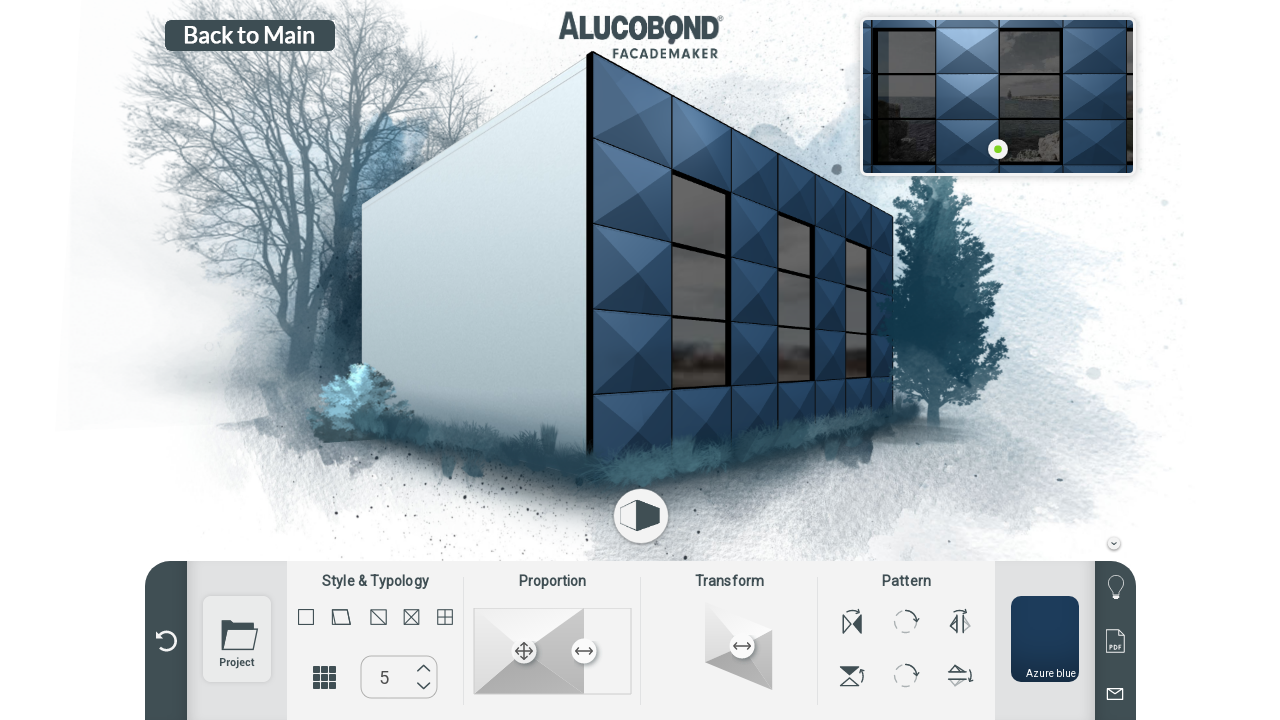

--- FILE ---
content_type: text/html; charset=UTF-8
request_url: https://www.alucobondusa.com/facademaker/facademaker.php?ft=d4&fp=0&fgv=5&fgh=7&frat=1.3953488372093024&ftypo=vhvhvhv&mirrh=0&mirrv=1&roth=0&rotv=0&konh=0&konv=0&mat=202&mid=0.5%2C0.5%2C0.5
body_size: 17909
content:
<!DOCTYPE html>
<html>
<head>
    <meta charset="UTF-8">
    <meta name="viewport" content="width=device-width, initial-scale=1.0">
    <title>Alucobond Facademaker</title>
    <link href='https://fonts.googleapis.com/css?family=Roboto' rel='stylesheet' type='text/css'>
    <script type="text/javascript" src="js/jquery-1.12.3.min.js"></script>
    <link rel="stylesheet" type="text/css" href="css/style.css?p=2">
    <link rel="stylesheet" type="text/css" href="css/console.css?p=3">
    <script>
    	/*
    		Three possibilities:
    			Show FacadeMaker in a framed window (controlled by the parent file index.html)
				Show FacadeMaker alone (controlled by the parent file index.html)
				Show Error message (controlled by frame child facademaker.php)
    		
    		So the Parent should determine wich version of FM to show
    		
    		The Child should decide if it should show the error or not - that's all.
    		
    		Doing it other ways keeps resulting in feedback loops because both things are setting and checking the viewport
    	*/
    	function check_size() {
			inner_width = window.innerWidth;
			inner_height = window.innerHeight;		
			$("#divMain").css("display", "block");
			min_height = 370; // was 470
			min_width = 975;
			if(inner_width < min_width || inner_height < min_height) {
				// too small - show error
				$("#divMain").css("display", "none");
				$("#too_small_error_div").css("display","block");
			} 
		}
		$( window ).resize(function() {
			check_size();
		});
		
		$(document).ready(function() {
			$(".show_back_button").css("display", "none");
			if(window === window.parent) {
				$(".show_back_button").css("display", "block");
				check_size();
			}
			window.myFunction = function() {
				fill_in_contact_form_logged_in();
			}
			function fill_in_contact_form_logged_in() {
				$("#contact_form").html('<h1>Contact your Sales Representative</h1>' +
					'<div class="col" style="margin-bottom:10px;">' +
						'<textarea class="full" id="c_message" name="user_text" placeholder="Message (optional)"></textarea>' +
					'</div>' +
					'<input name="dwg_or_bim" type="checkbox" id="dwg_or_bim"> <span style="font-size: 1.2em">Check to request DWG or BIM files: additional project information will be required.</span>' +
					'<div class="hr"></div>' +
					
					'<div class="col hidden show_if_extra">' +
						'<input class="quart" id="project_name" type="text" name="project_name" placeholder="Project Name*">' +
						'<input class="quart" id="project_location" type="text" name="project_location" placeholder="Location*">' +
						'<input class="quart" id="estimated_sf" type="text" name="estimated_sf" placeholder="Est. SF*">' +
						'<input class="quart" id="file_type" type="text" name="file_type" placeholder="File Type?*">' +
					'</div>' +
					'<div class="hr hidden show_if_extra"></div>' +
					
					'<input id="c_submit" type="submit" name="sumit" value="Send">' +
					'<input id="i_privacy" name="privacy" type="checkbox" style="display: block; float: left; margin-top: -27px; margin-left: 132px;">' +

					'<div style="float: left; margin-left: 163px; margin-top: -37px;">* <span id="c_dsgvo">I hereby agree that my personal data will be saved and processed. In addition, I agree that a 3A Composites sales representative may contact me for further information. However, your data will not be passed on to third parties. <a href="https://www.alucobondusa.com/privacy-policy.html" target="_blank">Privacy Policy</a></span></div>');
				$("#dwg_or_bim").click(function() {
					$(".show_if_extra").addClass("hidden");
					$("#project_name").removeAttr("required");
					$("#project_location").removeAttr("required");
					$("#estimated_sf").removeAttr("required");
					if($(this).is(":checked")) {
						$(".show_if_extra").removeClass("hidden");
						$("#project_name").attr("required", "required");
						$("#project_location").attr("required", "required");
						$("#estimated_sf").attr("required", "required");
					}
				});
			}
			function fill_in_contact_form_not_logged_in() {
				$("#contact_form").html('<h1>Contact your Sales Representative</h1>' +
					'<div class="col">' +
						'<div style="width: 50%; float: left; padding: 0px 20px; border-right: 1px solid black;">' +
							'<h2 style="margin-top: 0">Already have an account?</h2>' +
							'<p>' +
								'Click the Login button below to sign into your account. Once you’ve logged in, you’ll be able to contact your local sales manager.' +
							'</p>' +
							'<input type="submit" class="login_link" value="Login"><br />' +
						'</div>' +
						'<div style="width: 50%; float: left; padding: 0px 20px;">' +
							'<h2 style="margin-top: 0">New to Alucobondusa.com?</h2>' +
							'<p>' +
								'Click the Sign Up button below to create an account with ALUCOBOND USA. After your account is created, you’ll be able to contact your local sales manager.' +
							'</p>' +
							'<input type="submit" class="signup_link" value="Sign Up">' +
						'</div>' +
					'</div>');
				$('.login_link').click(function(e) {
					// parent - similart click on #log_in
					e.preventDefault();
					if(window === window.parent) {
						alert("Apologies. On a small screen you have to log in by clicking on the Back to Main Link and click Log In in the Primary Navigation");
					} else {
						parent.simulate_login_click();
					}
					return false;
				});
				$('.signup_link').click(function(e) {
					e.preventDefault();
					if(window === window.parent) {
						alert("Apologies. On a small screen you have to log in by clicking on the Back to Main Link and click Log In in the Primary Navigation for the Sign Up link.");
					} else {
						parent.signup();
					}
					return false;
				});
			}
			if(false) {
				fill_in_contact_form_logged_in();
			} else {
				fill_in_contact_form_not_logged_in();
			}
		});
    </script>
</head>
<body>
<div id="too_small_error_div" style="display:none; width: 80%; text-align: center; margin: 10% auto;">
	<h2>In order to display your new façade, please switch to a desktop/laptop for optimal viewing and functionality.</h2>
	<br><br><a href='https://www.alucobondusa.com/'>Click here to return to alucobondusa.com.</a>
</div>
<div id="divMain" class="boxRel">
    <div class="box" style="left:0; top:0; width:100%; height:100%;">
        <div id="client_3D" style="position: absolute; left:0; top:0; width:100%; height:100%"></div>
    </div>
    <div class="box" style="top:52px; bottom:184px; width:100%; left:0;">
    </div>
    <svg style="position:absolute; top:0; width:0; height:0; left:0;"  width="0" height="0" xmlns="http://www.w3.org/2000/svg" viewBox="0 0 0 0" version="1.1">
        <defs>

            <style>
                .cls-line-symb {
                    fill: none;
                    stroke: #535353;
                    stroke-linecap: round;
                    stroke-linejoin: round;
                    stroke-width: 1.4px;
                }

                .cls-line-symb-w {
                    fill: none;
                    stroke: #ffffff;
                    stroke-linecap: round;
                    stroke-linejoin: round;
                    stroke-width: 1.4px;
                }

                .cls-line-symb-on {
                    fill: none;
                    stroke: #58d9ee;
                    stroke-linecap: round;
                    stroke-linejoin: round;
                    stroke-width: 1.4px;
                }

                .cls-line-border-on {
                    fill: none;
                    stroke: #58d9ee;
                    stroke-linecap: round;
                    stroke-linejoin: round;
                    stroke-width: 3.4px;
                }
            </style>

            <filter id="blur1" x="0" y="0">
                <feGaussianBlur in="SourceGraphic" stdDeviation="1"></feGaussianBlur>
            </filter>
            <filter id="blur2" x="0" y="0">
                <feGaussianBlur in="SourceGraphic" stdDeviation="2"></feGaussianBlur>
            </filter>


            <clipPath id="circle_clip">
                <circle cx="70" cy="70" r="69"></circle>
            </clipPath>

            <radialGradient id="glass_gradient">
                <stop offset="0%" stop-color="rgb(255,255,255)" stop-opacity="0.1"></stop>
                <stop offset="80%" stop-color="rgb(255,255,255)" stop-opacity="0.2"></stop>
                <stop offset="100%" stop-color="rgb(255,255,255)" stop-opacity="0.9"></stop>
            </radialGradient>


            <radialGradient id="shadow_gradient">
                <stop offset="0%" stop-color="#000" stop-opacity="0.3"></stop>
                <stop offset="80%" stop-color="#000" stop-opacity="0.3"></stop>
                <stop offset="100%" stop-color="#000" stop-opacity="0.01"></stop>
            </radialGradient>

            <linearGradient id="up_down" x1="0%" y1="0%" x2="100%" y2="100%">
                <stop id="up_down_up" offset="0%" style="stop-color:#fff;stop-opacity:1"></stop>
                <stop id="up_down_down" offset="100%" style="stop-color:#fff;stop-opacity:1"></stop>
            </linearGradient>

            <linearGradient id="up_down_2" x1="0%" y1="0%" x2="100%" y2="100%">
                <stop id="up_down_2_up" offset="0%" style="stop-color:#fff;stop-opacity:1"></stop>
                <stop id="up_down_2_down" offset="100%" style="stop-color:#fff;stop-opacity:1"></stop>
            </linearGradient>

            <linearGradient id="down_up" x1="0%" y1="0%" x2="0%" y2="100%">
                <stop id="down_up_up" offset="0%" style="stop-color:#fff;stop-opacity:1"></stop>
                <stop id="down_up_down" offset="100%" style="stop-color:#fff;stop-opacity:1"></stop>
            </linearGradient>

            <linearGradient id="down_up_2" x1="0%" y1="0%" x2="0%" y2="100%">
                <stop id="down_up_2_up" offset="0%" style="stop-color:#fff;stop-opacity:1"></stop>
                <stop id="down_up_2_down" offset="100%" style="stop-color:#fff;stop-opacity:1"></stop>
            </linearGradient>

            
            <g id="facade_q1_svg">


                <!--<path id="f_q1_left_side" d="M30 0 L100 30 L40 70 Z" fill="#888"></path>
                <path id="f_q1_front_side" d="M30 0 L100 30 L40 70 Z" fill="#555"></path>
                <path id="f_q1_right_side" d="M30 0 L100 30 L40 70 Z" fill="none" stroke="rgba(50,50,50,0.15)"
                      stroke-width="1"></path>
                <path id="f_q1_back_side" d="M30 0 L100 30 L40 70 Z" fill="none" stroke="rgba(50,50,50,0.15)"
                      stroke-width="1"></path>-->
                <path id="f_q1_tri_1" d="M30 0 L100 30 L40 70 Z" fill="url(#down_up)"></path>
                <!--<path id="f_q1_tri_2" d="M100 30 L40 70 L110 100 Z" fill="url(#up_down)"></path>-->
            </g>




            <g id="facade_q1lift_svg">


                <path id="f_q1lift_left_side" d="M30 0 L100 30 L40 70 Z" fill="#888"></path>
                <path id="f_q1lift_front_side" d="M30 0 L100 30 L40 70 Z" fill="#555"></path>
                <path id="f_q1lift_right_side" d="M30 0 L100 30 L40 70 Z" fill="none" stroke="rgba(50,50,50,0.15)"
                      stroke-width="1"></path>
                <path id="f_q1lift_back_side" d="M30 0 L100 30 L40 70 Z" fill="none" stroke="rgba(50,50,50,0.15)"
                      stroke-width="1"></path>
                <path id="f_q1lift_tri_1" d="M30 0 L100 30 L40 70 Z" fill="url(#up_down)"></path>
                <path id="f_q1lift_tri_2" d="M100 30 L40 70 L110 100 Z" fill="url(#up_down)"></path>
            </g>

            <g id="facade_d2_svg">
                <path id="f_d2_tri_1" d="M30 0 L100 30 L40 70 Z" fill="url(#up_down)"></path>
                <path id="f_d2_tri_2" d="M100 30 L40 70 L110 100 Z" fill="url(#down_up)"></path>
                <path id="f_d2_left_side" d="M30 0 L100 30 L40 70 Z" fill="#888"></path>
                <path id="f_d2_front_side" d="M30 0 L100 30 L40 70 Z" fill="#555"></path>
                <path id="f_d2_right_side" d="M30 0 L100 30 L40 70 Z" fill="none" stroke="rgba(50,50,50,0.15)"
                      stroke-width="1"></path>
                <path id="f_d2_back_side" d="M30 0 L100 30 L40 70 Z" fill="none" stroke="rgba(50,50,50,0.15)"
                      stroke-width="1"></path>
            </g>

            <g id="facade_d4_svg">
                <path id="f_d4_tri_right" d="M100 30 L110 100 L70 50 Z" fill="url(#down_up_2)"></path>

                <path id="f_d4_tri_front" d="M30 0 L100 30 L70 50 Z" fill="url(#up_down)"></path>
                <path id="f_d4_tri_left" d="M30 0 L40 70 L70 50 Z" fill="url(#down_up)"></path>
                <path id="f_d4_tri_back" d="M110 100 L40 70 L70 50 Z" fill="url(#up_down_2)"></path>

                <path id="f_d4_left_side" d="M30 0 L100 30 L40 70 Z" fill="#888"></path>
                <path id="f_d4_front_side" d="M30 0 L100 30 L40 70 Z" fill="#555"></path>

            </g>

            <g id="facade_q4_svg">

                <path id="f_q4_quarter_10" d="M65 15 L100 30 L105 65 L70 50 Z" fill="url(#up_down)"></path>
                <path id="f_q4_left_10" d="M30 0 L100 30 L40 70 Z" fill="#888"></path>
                <path id="f_q4_front_10" d="M30 0 L100 30 L40 70 Z" fill="#555"></path>

                <path id="f_q4_quarter_00" d="M30 0 L65 15 L70 50 L35 35 Z" fill="url(#up_down)"></path>
                <path id="f_q4_left_00" d="M30 0 L100 30 L40 70 Z" fill="#888"></path>
                <path id="f_q4_front_00" d="M30 0 L100 30 L40 70 Z" fill="#555"></path>

                <path id="f_q4_quarter_11" d="M70 50 L105 65 L110 100 L75 85 Z" fill="url(#up_down)"></path>
                <path id="f_q4_left_11" d="M30 0 L100 30 L40 70 Z" fill="#888"></path>
                <path id="f_q4_front_11" d="M30 0 L100 30 L40 70 Z" fill="#555"></path>

                <path id="f_q4_quarter_01" d="M35 35 L70 50 L75 85 L40 70 Z" fill="url(#up_down)"></path>
                <path id="f_q4_left_01" d="M30 0 L100 30 L40 70 Z" fill="#888"></path>
                <path id="f_q4_front_01" d="M30 0 L100 30 L40 70 Z" fill="#555"></path>

            </g>

            <g id="close_selector_off_svg"
               style="cursor: pointer;">
                <circle fill="rgba(63,79,84,0.5)" cx="2" cy="2" r="12.5" filter="url(#blur2)"></circle>

                <circle fill="#f3f3f3" cx="0" cy="0" r="12.5"></circle>

                <circle class="cls-line-symb" cx="0" cy="0" r="12"></circle>

                <line class="cls-line-symb" x1="-5" y1="-5" x2="5" y2="5"></line>
                <line class="cls-line-symb" x1="-5" y1="5" x2="5" y2="-5"></line>
            </g>

            <g id="close_selector_off_social_svg"
               style="cursor: pointer;">
                <circle class="cls-line-symb-w" cx="0" cy="0" r="12"></circle>

                <line class="cls-line-symb-w" x1="-5" y1="-5" x2="5" y2="5"></line>
                <line class="cls-line-symb-w" x1="-5" y1="5" x2="5" y2="-5"></line>
            </g>

            <g id="close_selector_on_svg">
                <g transform="translate(0.5,0.5)">

                    <circle fill="rgba(63,79,84,0.5)" cx="1" cy="1" r="12.5" filter="url(#blur1)"></circle>

                    <circle fill="#f3f3f3" cx="0" cy="0" r="12.5"></circle>

                    <circle class="cls-line-symb" cx="0" cy="0" r="12"></circle>

                    <line class="cls-line-symb" x1="-5" y1="-5" x2="5" y2="5"></line>
                    <line class="cls-line-symb" x1="-5" y1="5" x2="5" y2="-5"></line>
                </g>
            </g>

            <g id="close_impressum_off_svg"
               style="cursor: pointer;">
                <circle fill="rgba(63,79,84,0.5)" cx="2" cy="2" r="12.5" filter="url(#blur2)"></circle>

                <circle fill="#f3f3f3" cx="0" cy="0" r="12.5"></circle>

                <line class="cls-line-symb" x1="-5" y1="-5" x2="5" y2="5"></line>
                <line class="cls-line-symb" x1="-5" y1="5" x2="5" y2="-5"></line>
            </g>

            <g id="close_impressum_on_svg">
                <g transform="translate(2, 2)">

                    <circle fill="rgba(63,79,84,0.5)" cx="1" cy="1" r="12.5" filter="url(#blur1)"></circle>

                    <circle fill="#f3f3f3" cx="0" cy="0" r="12.5"></circle>

                    <line class="cls-line-symb" x1="-5" y1="-5" x2="5" y2="5"></line>
                    <line class="cls-line-symb" x1="-5" y1="5" x2="5" y2="-5"></line>
                </g>
            </g>

            <g style="cursor:pointer;" id="selector_rect_svg">
                <rect transform="translate(-15,-20)" width="30" height="40" fill="transparent"></rect>
            </g>

            <g id="arrow_left_off_svg">

                <circle fill="rgba(63,79,84,0.5)" cx="2" cy="2" r="12.5" filter="url(#blur2)"></circle>
                <circle fill="rgba(250,250,250,1)" cx="0" cy="0" r="12.5"></circle>
                <polyline class="cls-line-symb" points="2.7 -7 -2.7 0 2.7 7"></polyline>

            </g>

            <g id="arrow_left_on_svg">
                <g transform="translate(0.5,0.5)">
                    <circle fill="rgba(63,79,84,0.5)" cx="1" cy="1" r="12.5" filter="url(#blur1)"></circle>
                    <circle fill="rgba(250,250,250,1)" cx="0" cy="0" r="12.5"></circle>
                    <polyline class="cls-line-symb" points="2.7 -7 -2.7 0 2.7 7"></polyline>
                </g>
            </g>

            <g id="arrow_right_off_svg">

                <circle fill="rgba(63,79,84,0.5)" cx="2" cy="2" r="12.5" filter="url(#blur2)"></circle>
                <circle fill="rgba(250,250,250,1)" cx="0" cy="0" r="12.5"></circle>
                <polyline class="cls-line-symb" points="-2.7 -7 2.7 0 -2.7 7"></polyline>

            </g>

            <g id="arrow_right_on_svg">
                <g transform="translate(0.5,0.5)">
                    <circle fill="rgba(63,79,84,0.5)" cx="1" cy="1" r="12.5" filter="url(#blur1)"></circle>
                    <circle fill="rgba(250,250,250,1)" cx="0" cy="0" r="12.5"></circle>
                    <polyline class="cls-line-symb" points="-2.7 -7 2.7 0 -2.7 7"></polyline>
                </g>
            </g>

            <g id="lr_selector_off_svg">
                <rect transform="translate(-15,-20)" width="30" height="40" fill="transparent"></rect>
                <g>
                    <circle fill="rgba(63,79,84,0.5)" cx="2" cy="2" r="12.5" filter="url(#blur2)"></circle>
                    <circle fill="rgba(250,250,250,1)" cx="0" cy="0" r="12.5"></circle>
                    <line class="cls-line-symb" x1="-7.5" y1="0" x2="7.5" y2="0"></line>
                    <polyline class="cls-line-symb" points="5.5 -3.1 8.3 0 5.5 3.1"></polyline>
                    <polyline class="cls-line-symb" points="-5.5 -3.1 -8.3 0 -5.5 3.1"></polyline>
                </g>
            </g>

            <g id="lr_selector_on_svg">
                <rect transform="translate(-15,-20)" width="30" height="40" fill="transparent"></rect>
                <g transform="translate(0.5,0.5)">
                    <circle fill="rgba(63,79,84,0.5)" cx="1" cy="1" r="12.5" filter="url(#blur1)"></circle>
                    <circle fill="rgba(250,250,250,1)" cx="0" cy="0" r="12.5"></circle>
                    <line class="cls-line-symb" x1="-7.5" y1="0" x2="7.5" y2="0"></line>
                    <polyline class="cls-line-symb" points="5.5 -3.1 8.3 0 5.5 3.1"></polyline>
                    <polyline class="cls-line-symb" points="-5.5 -3.1 -8.3 0 -5.5 3.1"></polyline>
                </g>
            </g>

            <g id="lrud_selector_off_svg"
            >
                <rect transform="translate(-15,-20)" width="30" height="40" fill="transparent"></rect>
                <g>
                    <circle fill="rgba(63,79,84,0.5)" cx="2" cy="2" r="12.5" filter="url(#blur2)"></circle>
                    <circle fill="rgba(250,250,250,0.9)" cx="0" cy="0" r="12.5"></circle>
                    <line class="cls-line-symb" x1="-7.5" y1="0" x2="7.5" y2="0"></line>
                    <polyline class="cls-line-symb" points="5.5 -3.1 8.3 0 5.5 3.1"></polyline>
                    <polyline class="cls-line-symb" points="-5.5 -3.1 -8.3 0 -5.5 3.1"></polyline>
                    <line class="cls-line-symb" x1="0" y1="-7.5" x2="0" y2="7.5"></line>
                    <polyline class="cls-line-symb" points="-3.1 5.5 0 8.3 3.1 5.5"></polyline>
                    <polyline class="cls-line-symb" points="-3.1 -5.5 0 -8.3 3.1 -5.5"></polyline>
                </g>
            </g>

            <g id="lrud_selector_on_svg"
            >
                <rect transform="translate(-15,-20)" width="30" height="40" fill="transparent"></rect>
                <g transform="translate(0.5,0.5)">
                    <circle fill="rgba(63,79,84,0.5)" cx="1" cy="1" r="12.5" filter="url(#blur1)"></circle>
                    <circle fill="rgba(250,250,250,0.9)" cx="0" cy="0" r="12.5"></circle>
                    <line class="cls-line-symb" x1="-7.5" y1="0" x2="7.5" y2="0"></line>
                    <polyline class="cls-line-symb" points="5.5 -3.1 8.3 0 5.5 3.1"></polyline>
                    <polyline class="cls-line-symb" points="-5.5 -3.1 -8.3 0 -5.5 3.1"></polyline>
                    <line class="cls-line-symb" x1="0" y1="-7.5" x2="0" y2="7.5"></line>
                    <polyline class="cls-line-symb" points="-3.1 5.5 0 8.3 3.1 5.5"></polyline>
                    <polyline class="cls-line-symb" points="-3.1 -5.5 0 -8.3 3.1 -5.5"></polyline>
                </g>
            </g>

            <g id="svgicon_yes">
                <g transform="scale(0.833333) translate(-25,-25)">

                    <path fill="#75B96C" d="M25.041,9.899c-8.285,0-15,6.716-15,15c0,8.285,6.715,15,15,15s15-6.715,15-15
						C40.041,16.615,33.326,9.899,25.041,9.899z"></path>
                    <line fill="none" stroke="#FFFFFF" stroke-width="1.5" stroke-linecap="round"
                          stroke-linejoin="round" stroke-miterlimit="10" x1="18.476" y1="26.56" x2="23.645"
                          y2="30.376"></line>
                    <line fill="none" stroke="#FFFFFF" stroke-width="1.5" stroke-linecap="round"
                          stroke-linejoin="round" stroke-miterlimit="10" x1="31.59" y1="19.62" x2="23.644"
                          y2="30.375"></line>

                </g>
            </g>

            <g id="bt_yes_off_svg">

                <g>
                    <circle fill="rgba(63,79,84,0.5)" cx="2" cy="2" r="12.5" filter="url(#blur2)"></circle>
                    <use xlink:href="#svgicon_yes" x="0" y="0"></use>
                </g>
            </g>

            <g id="bt_yes_on_svg">

                <g transform="translate(0.5,0.5)">
                    <circle fill="rgba(63,79,84,0.5)" cx="1" cy="1" r="12.5" filter="url(#blur1)"></circle>
                    <use xlink:href="#svgicon_yes" x="0" y="0"></use>
                </g>
            </g>

            <g id="svgicon_no">
                <g transform="scale(0.833333) translate(-25,-25)">

                    <path fill="#D1433D"
                          d="M25,9.9c-8.285,0-15,6.715-15,15s6.715,15,15,15s15-6.715,15-15S33.285,9.9,25,9.9z"></path>
                    <line fill="none" stroke="#FFFFFF" stroke-width="1.5" stroke-linecap="round"
                          stroke-linejoin="round" stroke-miterlimit="10" x1="19.767" y1="19.549" x2="30.231"
                          y2="30.014"></line>
                    <line fill="none" stroke="#FFFFFF" stroke-width="1.5" stroke-linecap="round"
                          stroke-linejoin="round" stroke-miterlimit="10" x1="30.231" y1="19.549" x2="19.767"
                          y2="30.012"></line>

                </g>
            </g>

            <g id="bt_no_off_svg">

                <g>
                    <circle fill="rgba(63,79,84,0.5)" cx="2" cy="2" r="12.5" filter="url(#blur2)"></circle>
                    <use xlink:href="#svgicon_no" x="0" y="0"></use>
                </g>
            </g>

            <g id="bt_no_on_svg">

                <g transform="translate(0.5,0.5)">
                    <circle fill="rgba(63,79,84,0.5)" cx="1" cy="1" r="12.5" filter="url(#blur1)"></circle>
                    <use xlink:href="#svgicon_no" x="0" y="0"></use>
                </g>
            </g>

            <g id="svgicon_facebook">
                <g transform="scale(0.833333) translate(-25,-25)">

                    <path fill="#3A4D51" d="M25,10.001c-8.283,0-15,6.717-15,15s6.717,14.998,15,14.998c8.285,0,15-6.715,15-14.998
						S33.285,10.001,25,10.001z"></path>
                    <path fill="#F5F5F5" d="M28.971,24.937h-2.596c0,4.152,0,9.264,0,9.264h-3.852c0,0,0-5.059,0-9.264h-1.83v-3.27h1.83v-2.119
						c0-1.518,0.721-3.885,3.887-3.885l2.85,0.012v3.176c0,0-1.732,0-2.07,0s-0.813,0.17-0.813,0.891v1.926h2.935L28.971,24.937z"></path>

                    </g>
                </g>

				<g id="svgicon_facebook_non">
                    <g transform="scale(0.833333) translate(-25,-25)">

                        <path fill="#989897 " d="M25,10.001c-8.283,0-15,6.717-15,15s6.717,14.998,15,14.998c8.285,0,15-6.715,15-14.998
						S33.285,10.001,25,10.001z"></path>
                        <path fill="#F5F5F5" d="M28.971,24.937h-2.596c0,4.152,0,9.264,0,9.264h-3.852c0,0,0-5.059,0-9.264h-1.83v-3.27h1.83v-2.119
						c0-1.518,0.721-3.885,3.887-3.885l2.85,0.012v3.176c0,0-1.732,0-2.07,0s-0.813,0.17-0.813,0.891v1.926h2.935L28.971,24.937z"></path>

                    </g>
                </g>

                <g id="bt_facebook_off_svg">

                    <g>
                        <circle fill="rgba(63,79,84,0.5)" cx="2" cy="2" r="12.5" filter="url(#blur2)"></circle>
                        <use xlink:href="#svgicon_facebook" x="0" y="0"></use>
                    </g>
                </g>

				 <g id="bt_facebook_non_svg">

                    <g>
                        <circle fill="rgba(63,79,84,0.5)" cx="2" cy="2" r="12.5" filter="url(#blur1)"></circle>
                        <use xlink:href="#svgicon_facebook_non" x="0" y="0"></use>
                    </g>
                </g>

                <g id="bt_facebook_on_svg">

                <g transform="translate(0.5,0.5)">
                    <circle fill="rgba(63,79,84,0.5)" cx="1" cy="1" r="12.5" filter="url(#blur1)"></circle>
                    <use xlink:href="#svgicon_facebook" x="0" y="0"></use>
                </g>
            </g>

            <g id="svgicon_mail">
                <g transform="scale(0.833333) translate(-25,-25)">
                    <path fill="#3A4D51"
                          d="M25,10c-8.283,0-15,6.715-15,15c0,8.284,6.717,15,15,15c8.285,0,15-6.716,15-15C40,16.715,33.285,10,25,10 z"></path>
                    <rect x="17.816" y="19.887" fill="#F5F5F5" width="14.37" height="10.228"></rect>
                    <polyline fill="none" stroke="#3A4D51" stroke-width="1.5" stroke-linecap="round"
                              stroke-linejoin="round" stroke-miterlimit="10" points="
						18.131,20.099 25,24.76 31.869,20.099 				"></polyline>
                    </g>
                </g>

				<g id="svgicon_mail_non">
                    <g transform="scale(0.833333) translate(-25,-25)">
                        <path fill="#989897 "
                              d="M25,10c-8.283,0-15,6.715-15,15c0,8.284,6.717,15,15,15c8.285,0,15-6.716,15-15C40,16.715,33.285,10,25,10 z"></path>
                        <rect x="17.816" y="19.887" fill="#F5F5F5" width="14.37" height="10.228"></rect>
                        <polyline fill="none" stroke="#989897 " stroke-width="1.5" stroke-linecap="round"
                                  stroke-linejoin="round" stroke-miterlimit="10" points="
						18.131,20.099 25,24.76 31.869,20.099 				"></polyline>
                    </g>
                </g>

				<g id="bt_mail_non_svg">

                    <g>
                        <circle fill="rgba(63,79,84,0.5)" cx="2" cy="2" r="12.5" filter="url(#blur1)"></circle>
                        <use xlink:href="#svgicon_mail_non" x="0" y="0"></use>
                    </g>
                </g>

                <g id="bt_mail_off_svg">

                <g>
                    <circle fill="rgba(63,79,84,0.5)" cx="2" cy="2" r="12.5" filter="url(#blur2)"></circle>
                    <use xlink:href="#svgicon_mail" x="0" y="0"></use>
                </g>
            </g>

            <g id="bt_mail_on_svg">

                <g transform="translate(0.5,0.5)">
                    <circle fill="rgba(63,79,84,0.5)" cx="1" cy="1" r="12.5" filter="url(#blur1)"></circle>
                    <use xlink:href="#svgicon_mail" x="0" y="0"></use>
                </g>
            </g>

            <g id="svgicon_pdf">
                <g transform="scale(0.833333) translate(-25,-25)">
                    <path fill="#3A4D51"
                          d="M25,10c-8.285,0-15,6.715-15,15c0,8.284,6.715,15,15,15c8.283,0,15-6.716,15-15C40,16.715,33.283,10,25,10 z"></path>
                    <path fill="#F5F5F5" d="M31.381,20.522l-3.957-4.596h-6.598c-0.727,0-1.322,0.596-1.322,1.322V31.75
				c0,0.727,0.596,1.32,1.322,1.32h9.234c0.727,0,1.319-0.594,1.319-1.32L31.381,20.522L31.381,20.522z"></path>
                    <path fill="none" stroke="#3A4D51" stroke-width="1.5" stroke-linecap="round"
                          stroke-linejoin="round" stroke-miterlimit="10" d="
				M26.736,16.121v3.667c0,0.896,0.736,1.63,1.633,1.63h3.002"></path>
                </g>
            </g>

				<g id="svgicon_pdf_non">
                    <g transform="scale(0.833333) translate(-25,-25)">
                        <path fill="##989897"
                              d="M25,10c-8.285,0-15,6.715-15,15c0,8.284,6.715,15,15,15c8.283,0,15-6.716,15-15C40,16.715,33.283,10,25,10 z"></path>
                        <path fill="#F5F5F5" d="M31.381,20.522l-3.957-4.596h-6.598c-0.727,0-1.322,0.596-1.322,1.322V31.75
				c0,0.727,0.596,1.32,1.322,1.32h9.234c0.727,0,1.319-0.594,1.319-1.32L31.381,20.522L31.381,20.522z"></path>
                        <path fill="none" stroke="#989897" stroke-width="1.5" stroke-linecap="round"
                              stroke-linejoin="round" stroke-miterlimit="10" d="
				M26.736,16.121v3.667c0,0.896,0.736,1.63,1.633,1.63h3.002"></path>
                    </g>
                </g>

				 <g id="bt_pdf_non_svg">

                    <g>
                        <circle fill="rgba(63,79,84,0.5)" cx="2" cy="2" r="12.5" filter="url(#blur1)"></circle>
                        <use xlink:href="#svgicon_pdf_non" x="0" y="0"></use>
                    </g>
                </g>

                <g id="bt_pdf_off_svg">

                <g>
                    <circle fill="rgba(63,79,84,0.5)" cx="2" cy="2" r="12.5" filter="url(#blur2)"></circle>
                    <use xlink:href="#svgicon_pdf" x="0" y="0"></use>
                </g>
            </g>

            <g id="bt_pdf_on_svg">

                <g transform="translate(0.5,0.5)">
                    <circle fill="rgba(63,79,84,0.5)" cx="1" cy="1" r="12.5" filter="url(#blur1)"></circle>
                    <use xlink:href="#svgicon_pdf" x="0" y="0"></use>
                </g>
            </g>

            <g id="svgicon_pdf_grey">
                <g transform="scale(0.833333) translate(-25,-25)">
                    <path fill="#a3a6a9"
                          d="M25,10c-8.285,0-15,6.715-15,15c0,8.284,6.715,15,15,15c8.283,0,15-6.716,15-15C40,16.715,33.283,10,25,10 z"></path>
                    <path fill="#F5F5F5" d="M31.381,20.522l-3.957-4.596h-6.598c-0.727,0-1.322,0.596-1.322,1.322V31.75
				c0,0.727,0.596,1.32,1.322,1.32h9.234c0.727,0,1.319-0.594,1.319-1.32L31.381,20.522L31.381,20.522z"></path>
                    <path fill="none" stroke="#a3a6a9" stroke-width="1.5" stroke-linecap="round"
                          stroke-linejoin="round" stroke-miterlimit="10" d="
				M26.736,16.121v3.667c0,0.896,0.736,1.63,1.633,1.63h3.002"></path>
                </g>
            </g>

            <g id="bt_pdf_grey_off_svg">

                <g>
                    <circle fill="rgba(63,79,84,0.5)" cx="2" cy="2" r="12.5" filter="url(#blur2)"></circle>
                    <use xlink:href="#svgicon_pdf_grey" x="0" y="0"></use>
                </g>
            </g>

            <g id="svgicon_pinterest">
                <g transform="scale(0.833333) translate(-25,-25)">
                    <path fill="#3A4D51" d="M25.002,10C16.717,10,10,16.715,10,25.001c0,6.142,3.695,11.418,8.98,13.738
				c-0.043-1.05-0.008-2.306,0.26-3.444c0.289-1.219,1.93-8.174,1.93-8.174s-0.479-0.958-0.479-2.374
				c0-2.223,1.289-3.882,2.893-3.882c1.365,0,2.023,1.024,2.023,2.251c0,1.371-0.875,3.423-1.324,5.323
				c-0.375,1.592,0.797,2.89,2.367,2.89c2.844,0,4.756-3.649,4.756-7.976c0-3.287-2.213-5.749-6.24-5.749
				c-4.551,0-7.385,3.394-7.385,7.185c0,1.309,0.385,2.229,0.988,2.941c0.277,0.328,0.316,0.459,0.215,0.836
				c-0.07,0.275-0.236,0.94-0.305,1.203c-0.1,0.381-0.408,0.518-0.752,0.377c-2.096-0.855-3.07-3.15-3.07-5.731
				c0-4.261,3.594-9.371,10.721-9.371c5.727,0,9.496,4.146,9.496,8.595c0,5.882-3.271,10.279-8.094,10.279
				c-1.622,0-3.144-0.876-3.667-1.869c0,0-0.869,3.456-1.055,4.123c-0.318,1.157-0.939,2.312-1.51,3.213
				C22.1,39.784,23.523,40,25.002,40C33.285,40,40,33.285,40,25.001C40,16.715,33.285,10,25.002,10z"></path>
                    <path fill="#F5F5F5" d="M18.98,38.739c-0.043-1.05-0.008-2.306,0.26-3.444c0.289-1.219,1.93-8.174,1.93-8.174
				s-0.479-0.958-0.479-2.374c0-2.223,1.289-3.882,2.893-3.882c1.365,0,2.023,1.024,2.023,2.251c0,1.371-0.875,3.423-1.324,5.323
				c-0.375,1.592,0.797,2.89,2.367,2.89c2.844,0,4.756-3.649,4.756-7.976c0-3.287-2.213-5.749-6.24-5.749
				c-4.551,0-7.385,3.394-7.385,7.185c0,1.309,0.385,2.229,0.988,2.941c0.277,0.328,0.316,0.459,0.215,0.836
				c-0.07,0.275-0.236,0.94-0.305,1.203c-0.1,0.381-0.408,0.518-0.752,0.377c-2.096-0.855-3.07-3.15-3.07-5.731
				c0-4.261,3.594-9.371,10.721-9.371c5.727,0,9.496,4.146,9.496,8.595c0,5.882-3.271,10.279-8.094,10.279
				c-1.622,0-3.144-0.876-3.667-1.869c0,0-0.869,3.456-1.055,4.123c-0.318,1.157-0.939,2.312-1.51,3.213"></path>
                    </g>
                </g>

				 <g id="svgicon_pinterest_non">
                    <g transform="scale(0.833333) translate(-25,-25)">
                        <path fill="#989897 " d="M25.002,10C16.717,10,10,16.715,10,25.001c0,6.142,3.695,11.418,8.98,13.738
				c-0.043-1.05-0.008-2.306,0.26-3.444c0.289-1.219,1.93-8.174,1.93-8.174s-0.479-0.958-0.479-2.374
				c0-2.223,1.289-3.882,2.893-3.882c1.365,0,2.023,1.024,2.023,2.251c0,1.371-0.875,3.423-1.324,5.323
				c-0.375,1.592,0.797,2.89,2.367,2.89c2.844,0,4.756-3.649,4.756-7.976c0-3.287-2.213-5.749-6.24-5.749
				c-4.551,0-7.385,3.394-7.385,7.185c0,1.309,0.385,2.229,0.988,2.941c0.277,0.328,0.316,0.459,0.215,0.836
				c-0.07,0.275-0.236,0.94-0.305,1.203c-0.1,0.381-0.408,0.518-0.752,0.377c-2.096-0.855-3.07-3.15-3.07-5.731
				c0-4.261,3.594-9.371,10.721-9.371c5.727,0,9.496,4.146,9.496,8.595c0,5.882-3.271,10.279-8.094,10.279
				c-1.622,0-3.144-0.876-3.667-1.869c0,0-0.869,3.456-1.055,4.123c-0.318,1.157-0.939,2.312-1.51,3.213
				C22.1,39.784,23.523,40,25.002,40C33.285,40,40,33.285,40,25.001C40,16.715,33.285,10,25.002,10z"></path>
                        <path fill="#F5F5F5" d="M18.98,38.739c-0.043-1.05-0.008-2.306,0.26-3.444c0.289-1.219,1.93-8.174,1.93-8.174
				s-0.479-0.958-0.479-2.374c0-2.223,1.289-3.882,2.893-3.882c1.365,0,2.023,1.024,2.023,2.251c0,1.371-0.875,3.423-1.324,5.323
				c-0.375,1.592,0.797,2.89,2.367,2.89c2.844,0,4.756-3.649,4.756-7.976c0-3.287-2.213-5.749-6.24-5.749
				c-4.551,0-7.385,3.394-7.385,7.185c0,1.309,0.385,2.229,0.988,2.941c0.277,0.328,0.316,0.459,0.215,0.836
				c-0.07,0.275-0.236,0.94-0.305,1.203c-0.1,0.381-0.408,0.518-0.752,0.377c-2.096-0.855-3.07-3.15-3.07-5.731
				c0-4.261,3.594-9.371,10.721-9.371c5.727,0,9.496,4.146,9.496,8.595c0,5.882-3.271,10.279-8.094,10.279
				c-1.622,0-3.144-0.876-3.667-1.869c0,0-0.869,3.456-1.055,4.123c-0.318,1.157-0.939,2.312-1.51,3.213"></path>
                    </g>
                </g>

				<g id="bt_pinterest_non_svg">

                    <g>
                        <circle fill="rgba(63,79,84,0.5)" cx="2" cy="2" r="12.5" filter="url(#blur1)"></circle>
                        <use xlink:href="#svgicon_pinterest_non" x="0" y="0"></use>
                    </g>
                </g>

                <g id="bt_pinterest_off_svg">

                <g>
                    <circle fill="rgba(63,79,84,0.5)" cx="2" cy="2" r="12.5" filter="url(#blur2)"></circle>
                    <use xlink:href="#svgicon_pinterest" x="0" y="0"></use>
                </g>
            </g>

            <g id="bt_pinterest_on_svg">

                <g transform="translate(0.5,0.5)">
                    <circle fill="rgba(63,79,84,0.5)" cx="1" cy="1" r="12.5" filter="url(#blur1)"></circle>
                    <use xlink:href="#svgicon_pinterest" x="0" y="0"></use>
                </g>
            </g>

            <g id="svgicon_tumblr">
                <g transform="scale(0.833333) translate(-25,-25)">
                    <path fill="#3A4D51"
                          d="M25,10c-8.285,0-15,6.716-15,15c0,8.285,6.715,15,15,15s15-6.715,15-15C40,16.716,33.285,10,25,10z"></path>
                    <path fill="#F5F5F5" d="M30.23,33.299c-0.808,0.378-1.537,0.646-2.191,0.799c-0.656,0.154-1.363,0.23-2.123,0.23
			c-0.863,0-1.373-0.107-2.037-0.325c-0.662-0.219-1.229-0.532-1.697-0.933c-0.469-0.404-0.793-0.836-0.975-1.289
			c-0.182-0.454-0.271-1.113-0.271-1.979V23.18H18.37v-2.675c0.742-0.24,1.604-0.586,2.131-1.036
			c0.531-0.45,0.955-0.991,1.273-1.622c0.322-0.63,0.543-1.432,0.662-2.407h2.688v4.37h4.364v3.37h-4.364v4.843
			c0,1.097-0.016,1.729,0.102,2.037c0.115,0.31,0.404,0.631,0.719,0.815c0.418,0.25,0.895,0.376,1.434,0.376
			c0.957,0,1.906-0.312,2.854-0.934v2.98H30.23z"></path>

                    </g>
                </g>

				<g id="svgicon_tumblr_non">
                    <g transform="scale(0.833333) translate(-25,-25)">
                        <path fill="#989897 "
                              d="M25,10c-8.285,0-15,6.716-15,15c0,8.285,6.715,15,15,15s15-6.715,15-15C40,16.716,33.285,10,25,10z"></path>
                        <path fill="#F5F5F5" d="M30.23,33.299c-0.808,0.378-1.537,0.646-2.191,0.799c-0.656,0.154-1.363,0.23-2.123,0.23
			c-0.863,0-1.373-0.107-2.037-0.325c-0.662-0.219-1.229-0.532-1.697-0.933c-0.469-0.404-0.793-0.836-0.975-1.289
			c-0.182-0.454-0.271-1.113-0.271-1.979V23.18H18.37v-2.675c0.742-0.24,1.604-0.586,2.131-1.036
			c0.531-0.45,0.955-0.991,1.273-1.622c0.322-0.63,0.543-1.432,0.662-2.407h2.688v4.37h4.364v3.37h-4.364v4.843
			c0,1.097-0.016,1.729,0.102,2.037c0.115,0.31,0.404,0.631,0.719,0.815c0.418,0.25,0.895,0.376,1.434,0.376
			c0.957,0,1.906-0.312,2.854-0.934v2.98H30.23z"></path>

                    </g>
                </g>

				<g id="bt_tumblr_non_svg">

                    <g>
                        <circle fill="rgba(63,79,84,0.5)" cx="2" cy="2" r="12.5" filter="url(#blur1)"></circle>
                        <use xlink:href="#svgicon_tumblr_non" x="0" y="0"></use>
                    </g>
                </g>

                <g id="bt_tumblr_off_svg">

                <g>
                    <circle fill="rgba(63,79,84,0.5)" cx="2" cy="2" r="12.5" filter="url(#blur2)"></circle>
                    <use xlink:href="#svgicon_tumblr" x="0" y="0"></use>
                </g>
            </g>

            <g id="bt_tumblr_on_svg">

                <g transform="translate(0.5,0.5)">
                    <circle fill="rgba(63,79,84,0.5)" cx="1" cy="1" r="12.5" filter="url(#blur1)"></circle>
                    <use xlink:href="#svgicon_tumblr" x="0" y="0"></use>
                </g>
            </g>

            <g id="svgicon_twitter">
                <g transform="scale(0.833333) translate(-25,-25)">
                    <path fill="#3A4D51" d="M25.002,10C16.717,10,10,16.718,10,25.001C10,33.285,16.717,40,25.002,40C33.285,40,40,33.285,40,25.001
			C40,16.718,33.285,10,25.002,10z"></path>
                    <path fill="#F5F5F5" d="M32.559,21.977c0.006,0.162,0.01,0.325,0.01,0.489c0,4.995-3.803,10.757-10.755,10.757
			c-2.135,0-4.121-0.627-5.795-1.699c0.297,0.035,0.598,0.053,0.902,0.053c1.771,0,3.4-0.604,4.695-1.618
			c-1.654-0.03-3.051-1.123-3.531-2.625c0.23,0.045,0.467,0.067,0.711,0.067c0.344,0,0.678-0.045,0.996-0.133
			c-1.73-0.348-3.033-1.875-3.033-3.706c0-0.017,0-0.032,0-0.049c0.51,0.283,1.094,0.454,1.713,0.474
			c-1.014-0.679-1.682-1.835-1.682-3.146c0-0.693,0.186-1.343,0.512-1.9c1.863,2.287,4.65,3.791,7.791,3.949
			c-0.064-0.276-0.098-0.565-0.098-0.861c0-2.088,1.693-3.78,3.781-3.78c1.088,0,2.067,0.459,2.758,1.193
			c0.863-0.169,1.672-0.484,2.402-0.917c-0.283,0.883-0.884,1.624-1.664,2.092c0.766-0.092,1.494-0.296,2.172-0.596
			C33.938,20.777,33.297,21.443,32.559,21.977z"></path>
                    </g>
                </g>

				 <g id="svgicon_twitter_non">
                    <g transform="scale(0.833333) translate(-25,-25)">
                        <path fill="#989897" d="M25.002,10C16.717,10,10,16.718,10,25.001C10,33.285,16.717,40,25.002,40C33.285,40,40,33.285,40,25.001
			C40,16.718,33.285,10,25.002,10z"></path>
                        <path fill="#F5F5F5" d="M32.559,21.977c0.006,0.162,0.01,0.325,0.01,0.489c0,4.995-3.803,10.757-10.755,10.757
			c-2.135,0-4.121-0.627-5.795-1.699c0.297,0.035,0.598,0.053,0.902,0.053c1.771,0,3.4-0.604,4.695-1.618
			c-1.654-0.03-3.051-1.123-3.531-2.625c0.23,0.045,0.467,0.067,0.711,0.067c0.344,0,0.678-0.045,0.996-0.133
			c-1.73-0.348-3.033-1.875-3.033-3.706c0-0.017,0-0.032,0-0.049c0.51,0.283,1.094,0.454,1.713,0.474
			c-1.014-0.679-1.682-1.835-1.682-3.146c0-0.693,0.186-1.343,0.512-1.9c1.863,2.287,4.65,3.791,7.791,3.949
			c-0.064-0.276-0.098-0.565-0.098-0.861c0-2.088,1.693-3.78,3.781-3.78c1.088,0,2.067,0.459,2.758,1.193
			c0.863-0.169,1.672-0.484,2.402-0.917c-0.283,0.883-0.884,1.624-1.664,2.092c0.766-0.092,1.494-0.296,2.172-0.596
			C33.938,20.777,33.297,21.443,32.559,21.977z"></path>
                    </g>
                </g>

				<g id="bt_twitter_non_svg">

                    <g>
                        <circle fill="rgba(63,79,84,0.5)" cx="2" cy="2" r="12.5" filter="url(#blur1)"></circle>
                        <use xlink:href="#svgicon_twitter_non" x="0" y="0"></use>
                    </g>
                </g>

                <g id="bt_twitter_off_svg">

                <g>
                    <circle fill="rgba(63,79,84,0.5)" cx="2" cy="2" r="12.5" filter="url(#blur2)"></circle>
                    <use xlink:href="#svgicon_twitter" x="0" y="0"></use>
                </g>
            </g>

            <g id="bt_twitter_on_svg">

                <g transform="translate(0.5,0.5)">
                    <circle fill="rgba(63,79,84,0.5)" cx="1" cy="1" r="12.5" filter="url(#blur1)"></circle>
                    <use xlink:href="#svgicon_twitter" x="0" y="0"></use>
                </g>
            </g>


            <g id="svgicon_persp_persp">
                <g transform="translate(-25,-25)">
                    <path fill="#FFFFFF" d="M25.042,9.899c-8.286,0-15,6.716-15,15c0,8.285,6.714,15,15,15c8.284,0,14.999-6.715,14.999-15
						C40.041,16.615,33.326,9.899,25.042,9.899z"></path>
                    <rect fill="none" width="50" height="50"></rect>
                    <polyline fill="none" stroke="#3A4D51" stroke-linecap="round" stroke-linejoin="round"
                              stroke-miterlimit="10" points="
							29.205,33.537 30.648,30.856 27.961,29.414 		"></polyline>
                    <path fill="none" stroke="#3A4D51" stroke-linecap="round" stroke-linejoin="round"
                          stroke-miterlimit="10" d="M19.327,31.143
						c1.557,0.675,3.414,1.059,5.414,1.03c1.989-0.03,3.837-0.469,5.378-1.191"></path>
                    <rect x="16.483" y="18.343" fill="#3A4D51" width="17.038" height="8.586"></rect>
                </g>
            </g>

            <g id="bt_persp_persp_off_svg">

                <g>
                    <circle fill="rgba(63,79,84,0.5)" cx="2" cy="2" r="15.0" filter="url(#blur2)"></circle>
                    <use xlink:href="#svgicon_persp_persp" x="0" y="0"></use>
                </g>
            </g>

            <g id="bt_persp_persp_on_svg">

                <g transform="translate(0.5,0.5)">
                    <circle fill="rgba(63,79,84,0.5)" cx="1" cy="1" r="15.0" filter="url(#blur1)"></circle>
                    <use xlink:href="#svgicon_persp_persp" x="0" y="0"></use>
                </g>
            </g>

            <g id="svgicon_persp_front">
                <g transform="translate(-25,-25)">

                    <path fill="#FFFFFF" d="M25.042,9.899c-8.286,0-15,6.716-15,15c0,8.285,6.714,15,15,15c8.284,0,15-6.715,15-15
						C40.042,16.615,33.326,9.899,25.042,9.899z"></path>
                    <rect fill="none" width="50" height="50"></rect>
                    <polyline fill="none" stroke="#3A4D51" stroke-linecap="round" stroke-linejoin="round"
                              stroke-miterlimit="10" points="
						20.99,33.537 19.547,30.856 22.234,29.414 		"></polyline>
                    <path fill="none" stroke="#3A4D51" stroke-linecap="round" stroke-linejoin="round"
                          stroke-miterlimit="10" d="M30.869,31.143
						c-1.557,0.675-3.414,1.059-5.414,1.03c-1.99-0.03-3.838-0.469-5.379-1.191"></path>
                    <g opacity="0.25">
                        <polygon fill="#3A4D51"
                                 points="24.684,28.283 24.684,15.816 17.587,20.326 17.587,26.298 				"></polygon>
                    </g>
                    <polygon fill="#3A4D51"
                             points="24.684,15.816 33.51,20.326 33.51,26.3 24.684,28.283 			"></polygon>
                </g>
            </g>

            <g id="bt_persp_front_off_svg">
                <g>
                    <circle fill="rgba(63,79,84,0.5)" cx="2" cy="2" r="15.0" filter="url(#blur2)"></circle>
                    <use xlink:href="#svgicon_persp_front" x="0" y="0"></use>
                </g>
            </g>

            <g id="bt_persp_front_on_svg">

                <g transform="translate(0.5,0.5)">
                    <circle fill="rgba(63,79,84,0.5)" cx="1" cy="1" r="15.0" filter="url(#blur1)"></circle>
                    <use xlink:href="#svgicon_persp_front" x="0" y="0"></use>
                </g>
            </g>

            <g id="svgicon_impressum">
                <g transform="translate(-22,-22)">
                    <path d="m25.042 9.897c-8.286 0-15 6.716-15 15 0 8.285 6.714 15 15 15 8.284 0 15-6.715 15-15 0-8.284-6.716-15-15-15z"
                          fill="#ffffff"/>
                    <rect height="50" width="50" y="-.0020294" x="0" fill="none"/>
                    <path fill="#3a4d51"
                          d="m26.338 19.675c0 0.69503-0.50715 1.2397-1.3149 1.2397-0.77029 0-1.2774-0.54467-1.2774-1.2397 0-0.7139 0.52604-1.2585 1.2961-1.2585 0.78916 0 1.2777 0.54467 1.2963 1.2585zm-2.461 11.702v-9.1472h2.3293v9.1472h-2.3293z"/>
                </g>
            </g>

            <g id="bt_impressum_off_svg">
                <g>
                    <circle fill="rgba(63,79,84,0.5)" cx="6" cy="4" r="14.0" filter="url(#blur2)"></circle>
                    <use xlink:href="#svgicon_impressum" x="0" y="0"></use>
                </g>
            </g>

            <g id="bt_impressum_on_svg">
                <g>
                    <circle fill="rgba(63,79,84,0.5)" cx="6" cy="5" r="14.0" filter="url(#blur2)"></circle>
                    <use xlink:href="#svgicon_impressum" x="0" y="1"></use>
                </g>
            </g>

        </defs>
    </svg>
    <div class="box" style="top:52px; bottom:159px; width:100%; left:0;">
        <div id="3D_overlay" class="box d3doverlay"></div>
    </div>
    <div class="box" style ="top:0; margin-left:-495px; width:991px; left:50%; height:100%;">
    
<div class="box"  style="top: 0;height: 90px;right:0;left:0;text-align:center;">
    <img id="alucobond_logo" style="margin-top:-2px;" src="media/pdf/logo.png" width="220" height="76"/>
</div>

<div class="box tooltip">
	<div style="margin: 20px;" class='show_back_button'>
		<a href='/facademaker/?forcedraw=true'><img src='/facademaker/media/back-to-main.png'></a>
	</div>
</div>

<div id="videoWindow">
    <div id="bt_video" class="btn"></div>
</div>

<div class="box send_box" id="div_send">
    <svg id="send_close_button" style="position: absolute; z-index: 999; cursor: pointer;" width="40"
         height="40" xmlns="http://www.w3.org/2000/svg" viewBox="0 0 40 40" version="1.1">
        <use xlink:href="#close_selector_off_social_svg" x="30" y="30" transform="scale(0.8,0.8)"></use>
    </svg>
    <div id="social_head">
        <div id="head_inner">
            <div id="social_logo"></div>
            <div id="social_name"></div>
            <div id="social_logout">
                <span id="logout_logo"></span>
                <span>logout</span>
            </div>
        </div>
    </div>

    <div class="social_form">
        <div id="social_portrait">

        </div>
        <div id="social_content">
            <div id="social_username"></div>
            <textarea onkeyup="count_input();" onchange="count_input();" id="social_user_text"
                      name="user_text"></textarea>
            <p id="social_constraint">
                <span id="social_typed"></span><span id="social_limit">/<span></span></span>
            </p>
        </div>
        <div id="social_image">

        </div>

        <div id="send_button">
            <span></span>
        </div>
        <p id="send_info"></p>
    </div>
    <div></div>
</div>



<div id="console_outer_container">

    <div id="lightbulb_tooltip"
         class="box tooltip_window"
         style="
				display:none;
				bottom:195px;
				right:25px;
				width:450px;
				height:165px;
				">

        <div class="boxRel"
             style="float:left; height:100%; width:48px;">

            <svg
                    style="position: absolute;
				top: 0;
				left: 0;
				"
                    width="40" height="40"
                    xmlns="http://www.w3.org/2000/svg"
                    viewBox="0 0 40 40" version="1.1">
                <use id="lightbulb_tooltip_back_icon" xlink:href="#close_selector_off_svg"
                     x="30" y="30" transform="scale(0.8,0.8)"></use>
            </svg>

            <div id="lightbulb_tooltip_back"
                 class="box"
                 style="
					cursor: pointer; z-index: 250;
					top: 0;left: 0;width: 45px;height: 25%;
					">
            </div>

        </div>

        <div class="boxRel cons_container_div"
             style="float:left; height:100%; width:350px; padding-left:18px; padding-right:22px; padding-top:12px; padding-bottom:12px;
						pointer-events: none;">

            <div id="lightbulb_message_title" class="text_med_a">
                Did you know?
            </div>

            <div id="lightbulb_message" class="text_med_b" style="margin-top:8px;">
				The Facademaker creates DWG and BIM object files. You can request them through the contact form.
				<br><br>
                The facademaker tool is meant to be an inspirational aid to the design community. The facades created within it are for conceptual purposes. Our sales and technical staff are available to provide guidance on any questions you have about ALUCOBOND PLUS.
            </div>
        </div>

    </div>

    <div id="bt_camera_control_slider"></div>
    <div id="bt_camera_control" class="btn"><div id="bt_camera_action" class="btn"></div></div>
    <div id="bt_camera_control2" class="btn"><div id="bt_camera_action2" class="btn"></div></div>



    <div id="console_dragger" class="btn"></div>
<div id="full_console" class="box animated_scroll_console">



    <div class="boxRel shadow_right smooth" id="left_info_container">
        <div id="bt_new_facade" class="btn"></div>
    </div>




    <div class="slide smooth">
        <div id="project_slide" class="shadow_left">
            <div id="project_browser" class="shadow_right">

                <div id="project_slider">
                    <div id="project_slider_slide">
                        <div id="ps_jump_1">
                        <div class="project_item">                  <div class="project_item_background"  style="background-image: url(projects/project1.jpg)"></div>                    <div class="project_item_content"
                                                data-params="ft=q1lift&fp=0&fgv=12&fgh=15&frat=1.5581491159838299&ftypo=vvvvvvvvvvvvvvo00000000000001vvvvs01&mirrh=1&mirrv=1&roth=0&rotv=2&konh=1&konv=1&mat=385&c00=0&c01=0&c10=0.32100747244698724&c11=0.32100747244698724" >                        <div class="project_item_content_title">ALUCOBOND terra Project</div>                        Pyrite<br />Lithuania                            </div>                </div><div class="project_item">                  <div class="project_item_background"  style="background-image: url(projects/project2.jpg)"></div>                    <div class="project_item_content"
                                                data-params="ft=d2&fp=0&fgv=4&fgh=16&frat=0.5&ftypo=vvvvvvo000000&mirrh=1&mirrv=0&roth=0&rotv=0&konh=0&konv=0&mat=C2&c00=0&c01=0&c10=0&c11=0.27142857142857224" >                        <div class="project_item_content_title">Treasure Island</div>                        Resort & Casino<br />Welch                            </div>                </div><div class="project_item">                  <div class="project_item_background"  style="background-image: url(projects/project3.jpg)"></div>                    <div class="project_item_content"
                                                data-params="ft=d4&fp=0&fgv=5&fgh=15&frat=0.65&ftypo=vvvvvvvvvvvvvvv&mirrh=0&mirrv=0&roth=2&rotv=0&konh=1&konv=0&mat=385&mid=0%2C0.74%2C0.7142857142857143" >                        <div class="project_item_content_title">Messestand</div>                        architect@work 2017<br />Paris                            </div>                </div><div class="project_item">                  <div class="project_item_background"  style="background-image: url(projects/keystone.jpg)"></div>                    <div class="project_item_content"
                                                data-params="ft=d2&fp=0&fgv=12&fgh=14&frat=1.6700000000000002&ftypo=vvsi94ifvu94i97vv4i94jvvi94i9vvvv7&mirrh=1&mirrv=0&roth=0&rotv=1&konh=0&konv=0&mat=&c00=1&c01=0&c10=0&c11=0" >                        <div class="project_item_content_title">Keystone Office</div>                        Prague<br />Czech Republik                            </div>                </div><div class="project_item">                  <div class="project_item_background"  style="background-image: url(projects/bauhaus.jpg)"></div>                    <div class="project_item_content"
                                                data-params="ft=d4&fp=0&fgv=7&fgh=25&frat=0.54&ftypo=vvvvvvvvvvvvvvvvvvvvvvvvvvvvvvvvvvv&mirrh=0&mirrv=1&roth=2&rotv=0&konh=1&konv=1&mat=602&mid=0.5138888888888888%2C0.28%2C0.9285715109204489" >                        <div class="project_item_content_title">Bauhaus Fachzentrum</div>                        Berlin<br />                            </div>                </div><div class="project_item">                  <div class="project_item_background"  style="background-image: url(projects/concerthallsweden.jpg)"></div>                    <div class="project_item_content"
                                                data-params="ft=q1lift&fp=0&fgv=8&fgh=31&frat=0.5&ftypo=tvnue0eftvno3rv8t3gehq7ftmhuv0e7tvnuvrvftvnuvrvft7&mirrh=1&mirrv=1&roth=2&rotv=0&konh=1&konv=1&mat=500&c00=0&c01=0.5&c10=0&c11=0.5" >                        <div class="project_item_content_title">Concert and Congress Hall</div>                        Uppsala<br />Sweden                            </div>                </div>                        </div>
                        <div id="ps_jump_2">
                            <div class="project_item">                  <div class="project_item_background"  style="background-image: url(projects/project1.jpg)"></div>                    <div class="project_item_content"
                                                data-params="ft=q1lift&fp=0&fgv=12&fgh=15&frat=1.5581491159838299&ftypo=vvvvvvvvvvvvvvo00000000000001vvvvs01&mirrh=1&mirrv=1&roth=0&rotv=2&konh=1&konv=1&mat=385&c00=0&c01=0&c10=0.32100747244698724&c11=0.32100747244698724" >                        <div class="project_item_content_title">ALUCOBOND terra Project</div>                        Pyrite<br />Lithuania                            </div>                </div><div class="project_item">                  <div class="project_item_background"  style="background-image: url(projects/project2.jpg)"></div>                    <div class="project_item_content"
                                                data-params="ft=d2&fp=0&fgv=4&fgh=16&frat=0.5&ftypo=vvvvvvo000000&mirrh=1&mirrv=0&roth=0&rotv=0&konh=0&konv=0&mat=C2&c00=0&c01=0&c10=0&c11=0.27142857142857224" >                        <div class="project_item_content_title">Treasure Island</div>                        Resort & Casino<br />Welch                            </div>                </div><div class="project_item">                  <div class="project_item_background"  style="background-image: url(projects/project3.jpg)"></div>                    <div class="project_item_content"
                                                data-params="ft=d4&fp=0&fgv=5&fgh=15&frat=0.65&ftypo=vvvvvvvvvvvvvvv&mirrh=0&mirrv=0&roth=2&rotv=0&konh=1&konv=0&mat=385&mid=0%2C0.74%2C0.7142857142857143" >                        <div class="project_item_content_title">Messestand</div>                        architect@work 2017<br />Paris                            </div>                </div><div class="project_item">                  <div class="project_item_background"  style="background-image: url(projects/keystone.jpg)"></div>                    <div class="project_item_content"
                                                data-params="ft=d2&fp=0&fgv=12&fgh=14&frat=1.6700000000000002&ftypo=vvsi94ifvu94i97vv4i94jvvi94i9vvvv7&mirrh=1&mirrv=0&roth=0&rotv=1&konh=0&konv=0&mat=&c00=1&c01=0&c10=0&c11=0" >                        <div class="project_item_content_title">Keystone Office</div>                        Prague<br />Czech Republik                            </div>                </div><div class="project_item">                  <div class="project_item_background"  style="background-image: url(projects/bauhaus.jpg)"></div>                    <div class="project_item_content"
                                                data-params="ft=d4&fp=0&fgv=7&fgh=25&frat=0.54&ftypo=vvvvvvvvvvvvvvvvvvvvvvvvvvvvvvvvvvv&mirrh=0&mirrv=1&roth=2&rotv=0&konh=1&konv=1&mat=602&mid=0.5138888888888888%2C0.28%2C0.9285715109204489" >                        <div class="project_item_content_title">Bauhaus Fachzentrum</div>                        Berlin<br />                            </div>                </div><div class="project_item">                  <div class="project_item_background"  style="background-image: url(projects/concerthallsweden.jpg)"></div>                    <div class="project_item_content"
                                                data-params="ft=q1lift&fp=0&fgv=8&fgh=31&frat=0.5&ftypo=tvnue0eftvno3rv8t3gehq7ftmhuv0e7tvnuvrvftvnuvrvft7&mirrh=1&mirrv=1&roth=2&rotv=0&konh=1&konv=1&mat=500&c00=0&c01=0.5&c10=0&c11=0.5" >                        <div class="project_item_content_title">Concert and Congress Hall</div>                        Uppsala<br />Sweden                            </div>                </div>                        </div>



                    </div>
                </div>
                <div id="project_browser_scroll_right" class="btn"></div>
                <div id="project_browser_scroll_left" class="btn"></div>
            </div>

            <div id="project_browser_close">
                <div id="project_browser_close_button" class="btn"></div>
            </div>
        </div>

        <div id="base_slide">

            <div class="boxRel fullheight" style="width:177px;">
                <div class="boxTitle">Style &amp; Typology</div>
                <div id="bt_q1" class="btn hvr" title="Façade type: Flat Panel"></div>
                <div id="bt_q1lift" class="btn hvr" title="Façade type: Lift Panel"></div>
                <div id="bt_d2" class="btn hvr" title="Façade type: Triangle 2"></div>
                <div id="bt_d4" class="btn hvr" title="Façade type: Triangle 4"></div>
                <div id="bt_q4" class="btn hvr" title="Façade type: Box Panel"></div>
                <div class="selector">
                    <div id="bt_n_rows" class="selector_number">5</div>
                    <div id="bt_rows_plus" class="btn"></div>
                    <div id="bt_rows_minus" class="btn"></div>
                </div>
                <div id="typology_button" class="btn hvr"></div>
                <div class="vspacer"></div>
            </div>
            <div class="boxRel fullheight" style="width:177px;">
                <div class="boxTitle">Proportion</div>
                <div class="vspacer"></div>

                <svg width="177" style="position:absolute; top:47px; left:0px;" height="96" xmlns="http://www.w3.org/2000/svg" viewBox="0 0 177 96" version="1.1">
                    <g id="ratio_container">
                        <g id="ratio_q1" style="display: none;">
                            <path id="r_face_q1_1" d="M120 0L120 100L0 0L0 100Z" fill="url(#down_up)"></path>
                            <!--<path id="r_face_q1_2" d="M0 0L0 100L120 100Z" fill="url(#down_up)"></path>-->
                        </g>
                        <g id="ratio_q1lift" style="display: none;">
                        <path id="r_face_q1lift_1" d="M120 0L120 100L0 0L0 100Z" fill="url(#down_up)"></path>
                        <!--<path id="r_face_q1_2" d="M0 0L0 100L120 100Z" fill="url(#down_up)"></path>-->
                        </g>
                        <g id="ratio_d2" style="display: none;">
                            <path id="r_face_d2_1" d="M120 0L120 100L0 0Z" fill="url(#up_down)"></path>
                            <path id="r_face_d2_2" d="M0 0L0 100L120 100Z" fill="url(#down_up)"></path>
                        </g>
                        <g id="ratio_d4" style="display:none;">
                            <path id="r_face_d4_front" d="M30 0 L100 30 L40 70 Z" fill="url(#up_down_2)"></path>
                            <path id="r_face_d4_back" d="M100 30 L40 70 L110 100 Z" fill="url(#up_down)"></path>
                            <path id="r_face_d4_left" d="M0 0 L0 84 L70 42 Z" fill="url(#down_up)"></path>
                            <path id="r_face_d4_right" d="M100 30 L40 70 L110 100 Z" fill="url(#down_up_2)"></path>
                            <use id="ratio_d4_mid_xy_icon" xlink:href="#lrud_selector_off_svg" x="70" y="50"></use>
                            <use id="ratio_d4_mid_xy" xlink:href="#selector_rect_svg" x="70" y="50"></use>
                        </g>
                        <g id="ratio_q4" style="display:none;">
                            <path id="r_face_q4_00" d="M30 0 L100 30 L40 70 Z" fill="url(#up_down)"></path>
                            <path id="r_face_q4_01" d="M100 30 L40 70 L110 100 Z" fill="url(#up_down)"></path>
                            <path id="r_face_q4_11" d="M30 0 L100 30 L40 70 Z" fill="url(#up_down)"></path>
                            <path id="r_face_q4_10" d="M100 30 L40 70 L110 100 Z" fill="url(#up_down)"></path>
                            <use id="ratio_q4_mid_xy_icon" xmlns:xlink="http://www.w3.org/1999/xlink" xlink:href="#lrud_selector_off_svg" x="70" y="50"></use>
                            <use id="ratio_q4_mid_xy" xmlns:xlink="http://www.w3.org/1999/xlink" xlink:href="#selector_rect_svg" x="70" y="50"></use>
                        </g>
                        <path d="M10 0 L167 00 L167 86 L10 86 Z" fill="none" stroke="#ccc" stroke-width="1"></path>
                        <use id="ratio_slider_icon" xmlns:xlink="http://www.w3.org/1999/xlink" xlink:href="#lr_selector_off_svg" x="120" y="50"></use>
                        <use id="ratio_slider" xmlns:xlink="http://www.w3.org/1999/xlink" xlink:href="#selector_rect_svg" x="120" y="50"></use>
                    </g>
                </svg>

            </div>
            <div class="boxRel fullheight" style="width:177px;">
                <div class="boxTitle">Transform</div>
                <div class="vspacer"></div>
                <svg width="177" height="125" xmlns="http://www.w3.org/2000/svg"
                     viewBox="0 0 177 125" version="1.1">
                    <g id="conssvg_container" transform="translate(54 13)">

                        <g id="conssvg_q1_container" style="display:none;">
                            <use xlink:href="#facade_q1_svg" x="0" y="0"></use>
                        </g>

                        <g id="conssvg_q1lift_container" style="display:none;">
                            <use xlink:href="#facade_q1lift_svg" x="0" y="0"></use>



                            <use id="conssvg_q1lift_edge_0_icon" xlink:href="#lr_selector_off_svg" x="20" y="20"></use>
                            <use id="conssvg_q1lift_edge_1_icon" xlink:href="#lr_selector_off_svg" x="20" y="20"></use>
                            <use id="conssvg_q1lift_edge_2_icon" xlink:href="#lr_selector_off_svg" x="20" y="20"></use>
                            <use id="conssvg_q1lift_edge_3_icon" xlink:href="#lr_selector_off_svg" x="20" y="20"></use>

                            <use id="conssvg_q1lift_edge_0" xlink:href="#selector_rect_svg" x="20" y="20"></use>
                            <use id="conssvg_q1lift_edge_1" xlink:href="#selector_rect_svg" x="20" y="20"></use>
                            <use id="conssvg_q1lift_edge_2" xlink:href="#selector_rect_svg" x="20" y="20"></use>
                            <use id="conssvg_q1lift_edge_3" xlink:href="#selector_rect_svg" x="20" y="20"></use>
                        </g>

                        <g id="conssvg_d2_container" style="display:none;">
                            <use xlink:href="#facade_d2_svg" x="0" y="0"></use>
                            <use id="conssvg_d2_corner_00_icon" xlink:href="#lr_selector_off_svg" x="20" y="20"></use>
                            <use id="conssvg_d2_corner_01_icon" xlink:href="#lr_selector_off_svg" x="20" y="20"></use>
                            <use id="conssvg_d2_corner_11_icon" xlink:href="#lr_selector_off_svg" x="20" y="20"></use>
                            <use id="conssvg_d2_corner_10_icon" xlink:href="#lr_selector_off_svg" x="20" y="20"></use>

                            <use id="conssvg_d2_corner_00" xlink:href="#selector_rect_svg" x="20" y="20"></use>
                            <use id="conssvg_d2_corner_01" xlink:href="#selector_rect_svg" x="20" y="20"></use>
                            <use id="conssvg_d2_corner_11" xlink:href="#selector_rect_svg" x="20" y="20"></use>
                            <use id="conssvg_d2_corner_10" xlink:href="#selector_rect_svg" x="20" y="20"></use>

                        </g>

                        <g id="conssvg_d4_container" style="display:none;">
                            <use xlink:href="#facade_d4_svg" x="0" y="0"></use>
                            <use id="conssvg_d4_mid_z_icon" xlink:href="#lr_selector_off_svg" x="20" y="20"></use>

                            <use id="conssvg_d4_mid_z" xlink:href="#selector_rect_svg" x="20" y="20"></use>
                        </g>

                        <g id="conssvg_q4_container" style="display:none;">
                            <use xlink:href="#facade_q4_svg" x="0" y="0"></use>
                            <use id="conssvg_q4_quarter_00_icon" xlink:href="#lr_selector_off_svg" x="20" y="20"></use>
                            <use id="conssvg_q4_quarter_01_icon" xlink:href="#lr_selector_off_svg" x="20" y="20"></use>
                            <use id="conssvg_q4_quarter_11_icon" xlink:href="#lr_selector_off_svg" x="20" y="20"></use>
                            <use id="conssvg_q4_quarter_10_icon" xlink:href="#lr_selector_off_svg" x="20" y="20"></use>

                            <use id="conssvg_q4_quarter_00" xlink:href="#selector_rect_svg" x="20" y="20"></use>
                            <use id="conssvg_q4_quarter_01" xlink:href="#selector_rect_svg" x="20" y="20"></use>
                            <use id="conssvg_q4_quarter_11" xlink:href="#selector_rect_svg" x="20" y="20"></use>
                            <use id="conssvg_q4_quarter_10" xlink:href="#selector_rect_svg" x="20" y="20"></use>

                        </g>
                    </g>

                </svg>
            </div>
            <div class="boxRel fullheight" style="width:177px;">
                <div class="boxTitle">Pattern</div>


                <img id="cons_bt_m_h" class="btn hvr" src="img/horizontal_spiegeln.svg" width="35" height="35"/>
                <img id="cons_bt_r_h" class="btn hvr" src="img/rotate1.svg" width="35" height="35"/>
                <img id="cons_bt_k_h" class="btn hvr" src="img/horiz-konv.svg" width="35" height="35"/>

                <img id="cons_bt_m_v" class="btn hvr" src="img/vertikal_spiegeln.svg" width="35" height="35"/>
                <img id="cons_bt_r_v" class="btn hvr" src="img/rotate_horizontal.svg" width="35" height="35"/>
                <img id="cons_bt_k_v" class="btn hvr" src="img/vert-konv.svg" width="35" height="35"/>

            </div>
        </div>
        <div id="surface_slide">
            <div id="surface_browser_close">
                <div id="surface_browser_close_button" class="btn"></div>
            </div>
            <div id="surface_browser" class="shadow_left">
                <div id="color_moving_container">
                    <div id="color_moving" class="box animated_scroll_out" style="width: 1.6e+07px; top: 0px; left: -800000px; height: 100%;">

                        <div id="color_icon_container" class="box" style="
								width: 16000000px;
								height:100%; ">

                        </div>
                        <img id="selected_color_marker" style="position: absolute; left: 4px; bottom: 4px; display: none;" src="media/choosen color.svg" width="13" height="13">

                    </div>
                </div>
                <div id="color_moving_right_button" class="btn"></div>
                <div id="color_moving_left_button" class="btn"></div>
                <!--<div id="surface_slider">
                    <div id="surface_slider_slide">


                    </div>
                </div>-->
            </div>
        </div>

    </div>





    <div class="boxRel shadow_left smooth" id="right_info_container">
        <div id="bt_send" class="btn"></div>
        <div id="bt_bulb" class="btn"></div>
        <div id="bt_request" class="btn"></div>
    </div>

    <div class="project-bg shadow_left smooth">
        <div id="bt_project" class="btn">
        </div>
    </div>

    <div class="surface-bg shadow_right smooth">
        <div id="bt_color_below" class="">
            <p id="sel_col_num" class="cons_color_text_top active_color">500</p>
            <p id="sel_col_name" class="cons_color_text_bottom active_color">SILVER METALLIC</p>
        </div>
        <div id="bt_color" class="btn"></div>
    </div>

</div>
</div>



<script>
    $(document).ready(function(){

    });
</script>    </div>





    <div id="popup_overlay"
         class="box" style="left:0; top:0; width:100%; height:100%;
			display:none;
			position:absolute; z-index:200; background:rgba(63,79,84,0.35);
		">

        <div id="popup_overlay_click" style="position:absolute; left:0; top:0; right:0; bottom:0;
			 z-index:201;
			">

            <div class="box" style="margin-left:-470px; width:940px; left: 50%;
			top:52px; bottom:184px;
			">

                <div id="popup_new"
                     class="boxRel popup_window"
                     style="width:470px;
			margin-left:-218px;
			z-index:202;
			float:left;
			">

                    <div class=""
                         style="float:left; height:100%; width:48px; ">
                        <svg
                                style="position: absolute;
				top: 0;
				left: 0;
				pointer-events: none;"
                                width="40" height="40"
                                xmlns="http://www.w3.org/2000/svg"
                                viewBox="0 0 40 40" version="1.1">
                            <use id="popup_new_back_icon" xlink:href="#close_selector_off_svg"
                                 x="30" y="30" transform="scale(0.8,0.8)"></use>
                        </svg>

                        <div id="popup_new_back"
                             class="box"
                             style="
					cursor: pointer;
					top: 0;left: 0;width: 45px;height: 25%;
				">
                        </div>
                    </div>

                    <div class="boxRel cons_container_div" style="float:left; height:100%; width:415px; ">
                        <div class="popup_header">
                            Are you sure you want to reset the façade?
                        </div>
                        <div class="box popup_text_container_bottom" style="margin-left:-53px; width:106px;">
                            <div class="popup_text_bottom">Yes</div>
                            <div class="popup_text_bottom">No</div>
                        </div>
                        <svg class="popup_svg" style="margin-left:-53px;" width="106" height="50" xmlns="http://www.w3.org/2000/svg" viewBox="0 0 106 50" version="1.1">
                            <use id="bt_new_yes_icon" xlink:href="#bt_yes_off_svg" x="26.5" y="25"></use>
                            <use id="bt_new_no_icon" xlink:href="#bt_no_off_svg" x="79.5" y="25"></use>
                            <use id="bt_new_yes" xlink:href="#selector_rect_svg" x="26.5" y="25"></use>
                            <use id="bt_new_no" xlink:href="#selector_rect_svg" x="79.5" y="25"></use>
                        </svg>
                    </div>

                    
                </div>




                <div id="popup_welcome"
                     class="boxRel popup_window"
                     style="width:318px;
			margin-left:-159px;
			z-index:202;
			float:left;
			">

                    <div class="boxRel"
                         style="float:left; height:100%; width:48px;">

                        <svg
                                style="position: absolute;
				top: 0;
				left: 0;
				pointer-events: none;"
                                width="40" height="40"
                                xmlns="http://www.w3.org/2000/svg"
                                viewBox="0 0 40 40" version="1.1">
                            <use id="popup_welcome_back_icon" xlink:href="#close_selector_off_svg"
                                 x="30" y="30" transform="scale(0.8,0.8)"></use>
                        </svg>

                        <div id="popup_welcome_back"
                             class="box"
                             style="
					cursor: pointer;
					top: 0;left: 0;width: 45px;height: 25%;
				">
                        </div>

                    </div>

                    <div class="boxRel cons_container_div"
                         style="float:left; height:100%; width:250px; padding-left:32px; padding-right:32px; padding-top:0px; padding-bottom:12px;
						 pointer-events: none;">

                        <div id="welcome_title" class="text_med_a"
                        >
                            Welcome to the Alucobond® Facademaker
                        </div>

                        <div id="welcome_message" class="text_med_b" style="margin-top:12px;"
                        >
                            For the best experience we recommend to use Google Chrome or Mozilla Firefox
                        </div>
                    </div>

                </div>

                <div id="popup_share"
                     class="boxRel popup_window"
                     style="width:456px;
			margin-left:-213px;
			z-index:202;
			float:left;
			">

                    <div class="boxRel" style="float:left; height:100%; width:48px; ">
                        <svg style="position: absolute; top: 0; left: 0; pointer-events: none;" width="40" height="40" xmlns="http://www.w3.org/2000/svg" viewBox="0 0 40 40" version="1.1">
                            <use id="popup_share_back_icon" xlink:href="#close_selector_off_svg" x="30" y="30" transform="scale(0.8,0.8)"></use>
                        </svg>
                        <div id="popup_share_back" class="box" style="cursor: pointer; top: 0;left: 0;width: 45px;height: 25%;">
                        </div>
                    </div>
                    <div class="boxRel box cons_container_div" style="float:left; height:100%; width:407px;">
                        <div class="popup_header">Save</div>
                        <div class="popup_text_container_bottom" style="margin-left:-26.5px; width:53px;">
                            <div class="popup_text_bottom">PDF</div>
                        </div>
                        <svg class="popup_svg" style="margin-left:-26.5px;" width="53" height="50" xmlns="http://www.w3.org/2000/svg" viewBox="0 0 53 50" version="1.1">
                            <use id="bt_share_pdf_icon" xlink:href="#bt_pdf_off_svg" x="26.5" y="25"></use>
                            <use id="bt_share_pdf" xlink:href="#selector_rect_svg" x="26.5" y="25"></use>
                        </svg>
                    </div>
                </div>


            </div>
        </div>
    </div>


    <div id="overlay">
        <div class="box contact_box">
            <svg id="contact_close_button" style="position: absolute; z-index: 999; cursor: pointer;" width="40" height="40" xmlns="http://www.w3.org/2000/svg" viewBox="0 0 40 40" version="1.1">
                <use id="contact_close_button_icon" xlink:href="#close_selector_off_svg" x="30" y="30" transform="scale(0.8,0.8)"></use>
            </svg>
			<form id="contact_form">
				
			</form>
        </div>
    </div>
    <div id="impressum_overlay" style="display:none;">
        <div style="display:block; position: absolute; left:0; right: 0; top: 0; margin: 0 auto; max-width: 940px;">
            <img src="media/facademaker_logo_white.png" id="log_white"
                 style="position: absolute; display:block; left: 0; right: 0; top: 12px; margin:auto; width: 164px;">
            <svg style="position: absolute;
				top: -5px;
				right: 35px;" width="60" height="60" xmlns="http://www.w3.org/2000/svg" viewBox="0 0 40 40"
                 version="1.1">
                <use id="impressum_close_button" xlink:href="#close_impressum_off_svg" x="30" y="30"
                     transform="scale(0.8,0.8)"></use>
            </svg>
        </div>
        <div class="im_content">
            <div style="position: absolute; display:block; width: 846px; height: 477px; top: 50px; left: 0; right: 0; margin: auto; background-color: #fff;">
                <iframe width="845" height="475" src="https://www.youtube.com/embed/PcESQZYF-cM?rel=0&amp;showinfo=0"
                        frameborder="0" allowfullscreen></iframe>
            </div>
            <div style="position: absolute; display:block; left: 0; right: 0; margin: auto; top: 600px; width: 800px; color: #fff;">
                <div class="im_menu">
                <span>
                    <a id="im_bt" href="#impr">Impressum</a>
                </span>
                    <span>
                    <a id="im_priv" href="#priv">Privacy Policy</a>
                </span>
                </div>
                <div id="impressum">
                    <h1>Impressum</h1>
                    <h2>3A Composites GmbH</h2>
                    <p>
                        Alusingenplatz 1 <br/>
                        78224 Singen <br/>
                        Deutschland <br/> <br/>
                        Tel.: +49 7731 941 0<br/>
                        Fax.: +49 7731 941 3510<br/>
                        Email: info@alucobond.com<br/>
                        <br/>
                    </p>
                    <hr/>
                    <p style="font-size:14px">
                        Der ALUCOBOND<sup>&reg;</sup> FACADEMAKER <br/>
                        ist eine Konzeption <br/>
                        <br/>
                        der<br/> Professur Digitale Medien und Architekturdarstellung<br/>
                        HTWG Konstanz<br/>
                        und<br/>
                        USER GENERATED DESIGN<br/>
                        wickert medien design GmbH<br/>
                        Lehrenweg 18<br/>
                        D-88709 Meersburg<br/>
                    </p>
                    <hr/>
                    <h1>Verwendete Bilder</h1>
                    <h2>Author</h2>
                    <p>Für die Texturen wurden Bilder von Emil Persson aka Humus verwendet.<br/>
                        <a href="http://www.humus.name">http://www.humus.name</a>
                    </p>
                    <h2>Lizenz</h2>
                    <p>Die Bilder von Emil Persson sind duch die 'Creative Commons Attribution 3.0<br/>
                        Unported License' lizensiert.<br/>
                        <a href="http://creativecommons.org/licenses/by/3.0/">http://creativecommons.org/licenses/by/3.0/</a>
                    </p>
                </div>
                <div id="privacy">
                    <h1>Datenschutzerklärung</h1>
                    <p>
                        Unsere folgenden Datenschutzgrundsätze beschreiben ausführlich, welche Informationen wir über
                        sie sammeln und was mit diesen Daten geschieht. Nehmen Sie sich bitte die Zeit, unsere
                        Datenschutzgrundsätze zu lesen, denn wir glauben, dass Sie so viel wie möglich über den Umgang
                        mit Ihren Daten wissen sollten.
                    </p>
                    <h1>Welche Daten erhebt der ALUCOBOND<sup>&reg;</sup> FACADEMAKER?</h1>
                    <p>
                        Grundsätzlich können Sie unser Angebot besuchen, ohne uns personenbezogene Daten mitzuteilen.
                        Die IP-Adresse wird zur Analyse der landesspezifischen Einstellungen verwendet aber nicht
                        abgespeichert. Sofern Sie sich entscheiden, Kontakt mit uns aufzunehmen, oder Informationen über
                        E-Mail oder Sociale Netzwerke zu teilen, werden wir folgende Daten von Ihnen erheben:
                    </p>
                    <h2>
                        Als Nutzer des Kontaktformulars:
                    </h2>
                    <p>
                        Wenn Sie uns per Kontaktformular Anfragen zukommen lassen, werden Ihre Angaben aus dem
                        Anfrageformular inklusive der von Ihnen dort angegebenen Kontaktdaten und die Einstellungen des
                        Fassadenkonfigurators zwecks Bearbeitung der Anfrage und für den Fall von Anschlussfragen bei
                        uns gespeichert. Diese Daten geben wir nicht ohne Ihre Einwilligung weiter.
                    </p>
                    <h2>
                        Als Nutzer des PDF Downloads:
                    </h2>
                    <p>
                        Es werden folgende Daten des Nutzers verwendet um das PDF Dokument zu erstellen:<br/>
                        Aus der IP Adresse generierte länderspezifischen Daten zur Ermittlung der regionalen
                        Ansprechpartner.<br/>
                        Die aktuellen Einstellungen des Fassadenkonfigurators zur Erstellung des Bildes und der
                        individuellen URL, die auf dem PDF als Link und QR Code enthalten sind. Die Daten werden nicht
                        abgespeichert oder mit persönlichen Daten verknüpft.
                    </p>
                    <h2>
                        Als Nutzer des Sharings über E-Mail:
                    </h2>
                    <p>
                        Um jemanden Dritten eine E-Mail mit dem oben genannten PDF Dokument zuzuschicken muss der Nutzer
                        die eigene E-Mail Adresse und die Adresse des Absenders eingeben. Die aus der IP Adresse
                        generierten länderspezifischen Daten zur Ermittlung der regionalen Ansprechpartner und der
                        aktuellen Einstellungen des Fassadenkonfigurators zur Erstellung des Bildes und der
                        individuellen URL, die auf dem PDF als Link und QR Code enthalten sind, werden für die PDF
                        generierung verwendet. Die Daten werden nicht abgespeichert oder mit persönlichen Daten
                        verknüpft.
                    </p>
                    <h2>
                        Als Nutzer des Sharings mit Facebook, Twitter, Pinterest, Tumblr:
                    </h2>
                    <h3>
                        Datenschutzerklärung für die Nutzung von Facebook-Plugins
                    </h3>
                    <p>
                        Auf unseren Seiten sind Plugins des sozialen Netzwerks Facebook, Anbieter Facebook Inc., 1
                        Hacker Way, Menlo Park, California 94025, USA, integriert. Die Facebook-Plugins erkennen Sie an
                        dem Facebook-Logo auf unserer Seite. Eine übersicht über die Facebook-Plugins finden Sie hier:
                        <a href="http://developers.facebook.com/docs/plugins/">http://developers.facebook.com/docs/plugins/</a>.
                        Wenn Sie unsere Seiten besuchen, wird über das Plugin eine direkte Verbindung zwischen Ihrem
                        Browser und dem Facebook-Server hergestellt. Facebook erhält dadurch die Information, dass Sie
                        mit Ihrer IP-Adresse unsere Seite besucht haben. Wenn Sie den "Share-Button" anklicken während
                        Sie in Ihrem Facebook-Account eingeloggt sind, können Sie die Inhalte unserer Seiten auf Ihrem
                        Facebook-Profil verlinken. Dadurch kann Facebook den Besuch unserer Seiten Ihrem Benutzerkonto
                        zuordnen. Wir weisen darauf hin, dass wir als Anbieter der Seiten keine Kenntnis vom Inhalt der
                        übermittelten Daten sowie deren Nutzung durch Facebook erhalten. Weitere Informationen hierzu
                        finden Sie in der Datenschutzerklärung von Facebook unter <a
                                href="http://de-de.facebook.com/policy.php">http://de-de.facebook.com/policy.php</a>.
                        Wenn Sie nicht wünschen, dass Facebook den Besuch unserer Seiten Ihrem Facebook-Nutzerkonto
                        zuordnen kann, loggen Sie sich bitte aus Ihrem Facebook-Benutzerkonto aus.
                    </p>
                    <h3>
                        Datenschutzerklärung für die Nutzung von Twitter
                    </h3>
                    <p>
                        Auf unseren Seiten sind Funktionen des Dienstes Twitter eingebunden. Diese Funktionen werden
                        angeboten durch die Twitter Inc., 1355 Market Street, Suite 900, San Francisco, CA 94103, USA.
                        Durch das Benutzen von Twitter und der Funktion "Tweet" werden die von Ihnen besuchten Webseiten
                        mit Ihrem Twitter-Account verknüpft und anderen Nutzern bekannt gegeben. Dabei werden auch Daten
                        an Twitter übertragen. Wir weisen darauf hin, dass wir als Anbieter der Seiten keine Kenntnis
                        vom Inhalt der übermittelten Daten sowie deren Nutzung durch Twitter erhalten. Weitere
                        Informationen hierzu finden Sie in der Datenschutzerklärung von Twitter unter <a
                                href="http://twitter.com/privacy">http://twitter.com/privacy</a>.
                        Ihre Datenschutzeinstellungen bei Twitter können Sie in den Konto-Einstellungen unter <a
                                href="http://twitter.com/account/settings">http://twitter.com/account/settings</a> ändern.
                    </p>
                    <h3>
                        Datenschutzerklärung für die Nutzung von Pinterest
                    </h3>
                    <p>
                        Auf unserer Seite verwenden wir Social Plugins des sozialen Netzwerkes Pinterest, das von der
                        Pinterest Inc., 808 Brannan Street San Francisco, CA 94103-490, USA ("Pinterest") betrieben
                        wird. Wenn Sie eine Seite aufrufen die ein solches Plugin enthält, stellt Ihr Browser eine
                        direkte Verbindung zu den Servern von Pinterest her. Das Plugin übermittelt dabei Protokolldaten
                        an den Server von Pinterest in die USA. Diese Protokolldaten enthalten möglicherweise Ihre
                        IP-Adresse, die Adresse der besuchten Websites, die ebenfalls Pinterest-Funktionen enthalten,
                        Art und Einstellungen des Browsers, Datum und Zeitpunkt der Anfrage, Ihre Verwendungsweise von
                        Pinterest sowie Cookies.
                        Weitere Informationen zu Zweck, Umfang und weiterer Verarbeitung und Nutzung der Daten durch
                        Pinterest sowie Ihre diesbezüglichen Rechte und Möglichkeiten zum Schutz Ihrer Privatsphäre
                        finden Sie in den den Datenschutzhinweisen von Pinterest: <a
                                href="https://about.pinterest.com/de/privacy-policy">https://about.pinterest.com/de/privacy-policy</a>
                    </p>
                    <h3>
                        Datenschutzerklärung für die Nutzung von Tumblr
                    </h3>
                    <p>
                        Unsere Seiten nutzen Schaltflächen des Dienstes Tumblr. Anbieter ist die Tumblr, Inc., 35 East
                        21st St, 10th Floor, New York, NY 10010, USA. Diese Schaltflächen ermöglichen es Ihnen, einen
                        Beitrag oder eine Seite bei Tumblr zu teilen oder dem Anbieter bei Tumblr zu folgen. Wenn Sie
                        eine unserer Webseiten mit Tumblr-Button aufrufen, baut der Browser eine direkte Verbindung mit
                        den Servern von Tumblr auf. Wir haben keinen Einfluss auf den Umfang der Daten, die Tumblr mit
                        Hilfe dieses Plugins erhebt und übermittelt. Nach aktuellem Stand werden die IP-Adresse des
                        Nutzers sowie die URL der jeweiligen Webseite übermittelt.
                        Weitere Informationen hierzu finden sich in der Datenschutzerklärung von Tumblr unter <a
                                href="http://www.tumblr.com/policy/de/privacy">http://www.tumblr.com/policy/de/privacy</a>.
                    </p>
                    <h1>
                        Cookies
                    </h1>
                    <p>
                        Wir möchten Sie darüber informieren, dass der ALUCOBOND<sup>&reg;</sup> FACADEMAKER in
                        dem nachfolgend beschrieben Umfang sogenannte Cookies verwendet. Wir
                        verwenden ein sog. Sessioncookie, welches eine eindeutige ID enthält und mit deren
                        Hilfe Sie für die Dauer eines Besuch (ca. 30 min) auf unseren Seiten eine Cookie mit
                        den Login-Informationen der Sozialen Plattformen Facebook, Twitter, Pinterest und
                        Tumblr erhalten. Es werden keine Passwörter oder ein Benutzernamen des Nutzers
                        bei uns gespeichert<br/><br/>
                        Was sind Cookies:
                    </p>
                    <ol>
                        <li>Cookies sind alphanumerische Identifikationszeichen, die wir mittels Ihres Web-Browser an
                            Ihren Computer übermitteln. Sie ermöglichen unseren Systemen, Ihren Browser vorübergehend
                            von anderen zu unterscheiden.
                        </li>
                        <li>Die Hilfe-Funktion in der Menuleiste der meisten Webbrowser erklärt Ihnen, wie Sie Ihren
                            Browser so einstellen, dass er keine Cookies mehr oder nur eingeschränkt akzeptiert. Dort
                            erfahren Sie auch, wie Sie Ihren Browser konfigurieren müssen, damit er Sie informiert, wenn
                            Ihrem Computer ein Cookie "angeboten" wird. Leider können Sie nur mit einer aktivierten
                            Cookieannahme die Funktionalität unserer Webseite vollständig nutzen und erleben.
                        </li>
                        <li>Wir empfehlen Ihnen deshalb, die Cookiefunktion Ihres Servers bei Ihrem Besuch auf unseren
                            Seiten eingeschaltet zu lassen. Wir empfehlen Ihnen außerdem, sich nach Beendigung des
                            Gebrauchs eines Computers, den Sie mit anderen teilen und dessen Browser so eingestellt ist,
                            dass der Rechner Cookies akzeptiert, stets vollständig abzumelden.
                        </li>
                    </ol>

                    <h1>
                        Verwendung der Daten
                    </h1>
                    <p>
                        Die 3A Composites GmbH erklärt, dass diese Daten nur zu dem angegebenen Zweck verwendet und
                        nicht an Dritte weitergegeben werden. Alle Angaben werden gemäß den geltenden
                        datenschutzrechtlichen Bestimmungen vertraulich behandelt.
                    </p>
                    <h1>
                        Google Analytics
                    </h1>
                    <p>
                        Quelle: www.datenschutzbeauftragter-info.de
                    </p>
                    <p>
                        Diese Website benutzt Google Analytics, einen Webanalysedienst der Google Inc. („Google“).
                        Google Analytics verwendet sog. „Cookies“, Textdateien, die auf Ihrem Computer gespeichert werden
                        und die eine Analyse der Benutzung der Website durch Sie ermöglichen. Die durch das Cookie
                        erzeugten Informationen über Ihre Benutzung dieser Website werden in der Regel an einen Server
                        von Google in den USA übertragen und dort gespeichert. Im Falle der Aktivierung der IP-
                        Anonymisierung auf dieser Website, wird Ihre IP-Adresse von Google jedoch innerhalb von Mitgliedstaaten
                        der Europäischen Union oder in anderen Vertragsstaaten des Abkommens über den Europäischen
                        Wirtschaftsraum zuvor gekürzt. Nur in Ausnahmefällen wird die volle IP-Adresse an einen Server
                        von Google in den USA übertragen und dort gekürzt. Im Auftrag des Betreibers dieser Website wird
                        Google diese Informationen benutzen, um Ihre Nutzung der Website auszuwerten, um Reports über die
                        Websiteaktivitäten zusammenzustellen und um weitere mit der Websitenutzung und der Internetnutzung
                        verbundene Dienstleistungen gegenüber dem Websitebetreiber zu erbringen. Die im Rahmen von Google
                        Analytics von Ihrem Browser übermittelte IP-Adresse wird nicht mit anderen Daten von Google
                        zusammengeführt. Sie können die Speicherung der Cookies durch eine entsprechende Einstellung Ihrer
                        Browser-Software verhindern; wir weisen Sie jedoch darauf hin, dass Sie in diesem Fall gegebenenfalls
                        nicht sämtliche Funktionen dieser Website vollumfänglich werden nutzen können. Sie können darüber
                        hinaus die Erfassung der durch das Cookie erzeugten und auf Ihre Nutzung der Website bezogenen Daten
                        (inkl. Ihrer IP-Adresse) an Google sowie die Verarbeitung dieser Daten durch Google verhindern, indem
                        Sie das unter dem folgenden Link (http://tools.google.com/dlpage/gaoptout?hl=de) verfügbare Browser-
                        Plugin herunterladen und installieren.</br></br>

                        Sie können die Erfassung durch Google Analytics verhindern, indem Sie auf folgenden Link klicken. Es
                        wird ein Opt-Out-Cookie gesetzt, das die zukünftige Erfassung Ihrer Daten beim Besuch dieser Website verhindert:</br></br>

                        <a href="javascript:gaOptout();">Google Analytics deaktivieren</a></br></br>

                        Nähere Informationen zu Nutzungsbedingungen und Datenschutz finden Sie unter
                        <a href="http://www.google.com/analytics/terms/de.html">http://www.google.com/analytics/terms/de.html</a>
                        bzw. unter <a href="https://www.google.de/intl/de/policies/">https://www.google.de/intl/de/policies/</a>.
                        Wir weisen Sie darauf hin, dass auf dieser Website Google Analytics um den Code „anonymizeIp“ erweitert wurde,
                        um eine anonymisierte Erfassung von IP-Adressen (sog. IP-Masking) zu gewährleisten.</br>

                    </p>
                    <h1>
                        Links auf andere Webseiten
                    </h1>
                    <p>
                        Diese Erklärung zum Datenschutz gilt ausschließlich für unseren eigenen Internet-Auftritt. Die
                        Internet-Seiten in diesem Auftritt können Links auf Internet-Seiten Dritter enthalten. Auf diese
                        Internet-Seiten erstreckt sich unsere Datenschutzerklärung nicht. Wenn Sie unseren
                        Internet-Auftritt verlassen, wird empfohlen, die Datenschutz-Richtlinie jeder Internet-Seite,
                        die personenbezogene Daten sammelt, sorgfältig zu lesen.<br/>
                        Für Inhalte anderer Webseiten, auf die Sie über unsere Links gelangen können, übernehmen wir
                        keine Verantwortung.
                    </p>
                </div>
            </div>
        </div>
    </div>
    <div id="mail_overlay">
        <div>
            <svg id="mail_close_button" style="position: absolute; z-index: 999; cursor: pointer;" width="40"
                 height="40" xmlns="http://www.w3.org/2000/svg" viewBox="0 0 40 40" version="1.1">
                <use id="mail_close_button_icon" xlink:href="#close_selector_off_svg" x="30" y="30"
                     transform="scale(0.8,0.8)"></use>
            </svg>
            <form id="mail_form">
                <h1>Send a mail</h1>
                <div class="col">
                    <input class="half" id="c_from" type="text" name="from" placeholder="Your Email*" required>
                    <input class="half" id="c_to" type="text" name="to" placeholder="Recipient Email*" required>
                                    </div>
                <div class="col">
                    <input class="full" id="c_subject" type="text" name="subject" placeholder="Subject*" required>
                </div>
                <div class="col" style="margin-bottom:20px;">
                    <textarea class="full" id="mail_message" name="user_text"
						placeholder="Your message..." 
						onfocus="this.focus();this.select()">Hello, look what I created with Facademaker and Alucobond!</textarea>
                </div>
				<div class="col">
				 <select onchange="select_lang(this);" class="country_select_select half" id="mail_language" name="language" required="">
                        <option value="" selected="">Language*</option>
                        <option value="1">Language: DE</option>
                        <option value="2">Language: EN</option>
                        <option value="3">Language: FR</option>
                        <option value="4">Language: IT</option>
				</select>
				 <select onchange="select_country_mail(this);" class="country_select_select half" id="mail_country" name="country">
                        <option value="" selected="">Select other country*</option>
                </select>
				</div>
                <input id="mail_submit" type="submit" name="submit" value="Send">
            </form>
        </div>
    </div>
    <div id="pdf_overlay">
        <div>
            <svg id="pdf_close_button" style="position: absolute; z-index: 999; cursor: pointer;" width="40"
                 height="40" xmlns="http://www.w3.org/2000/svg" viewBox="0 0 40 40" version="1.1">
                <use id="pdf_close_button_icon" xlink:href="#close_selector_off_svg" x="30" y="30"
                     transform="scale(0.8,0.8)"></use>
            </svg>
            <form id="pdf_form">
                <h1>Save PDF</h1>

                <div class="col">

                    <select onchange="select_lang(this);" class="country_select_select half" id="pdf_language" name="language" required="">
                        <option value="">Language*</option>
                        <option value="1">Language: DE</option>
                        <option value="2" selected="">Language: EN</option>
                        <option value="3">Language: FR</option>
                        <option value="4">Language: IT</option>
                    </select>

                    <select onchange="select_country_pdf(this);" class="country_select_select half" id="pdf_country" name="country">
                        <option value="" selected="">Select other country*</option>
                    </select>
                </div>
                <div class="col"></div>
                <input id="pdf_submit" type="submit" name="submit" value="Save PDF">

            </form>
        </div>
    </div>

    <div id="load_overlay">
        <p>Please wait ...</p>
        <div class="loader"></div>
    </div>

    <div id="error_overlay">
        <div>
            <p id="err_msg"></p>
            <div id="b_ok" onclick="$('#error_overlay').hide();">OK</div>
        </div>
    </div>
</div>
<div id="flasher"></div>

<script type="text/javascript" src="js/threejs/compressed.js"></script>



<script type="text/javascript" src="js/typedarray.min.js"></script>
<script type="text/javascript" src="js/basebinary64.min.js"></script>
<script type="text/javascript" src="js/qrious.min.js"></script>
<script type="text/javascript" src="js/pdfmake/pdfmake.min.js"></script>
<script type="text/javascript" src="js/pdfmake/vfs_fonts.js"></script>

<script type="text/javascript" src="js/aluco/alucoMaterials.js?n=26795"></script>
<script type="text/javascript" src="js/aluco/alucoIO_2.js?n=26795"></script>
<script type="text/javascript" src="js/aluco/alucoSocial.js?n=26795"></script>
<script type="text/javascript" src="js/aluco/aluco3D_2.js?n=26795"></script>
<script type="text/javascript" src="js/aluco/alucoCameraAnimation.js?n=26795"></script>
<script type="text/javascript" src="js/aluco/alucoMain_3.js?n=26795"></script>
<script type="text/javascript" src="js/aluco/alucoCountry.js?n=26795"></script>
<script type="text/javascript" src="js/aluco/setup.js?n=26795"></script>

</body>
</html>


--- FILE ---
content_type: text/css
request_url: https://www.alucobondusa.com/facademaker/css/style.css?p=2
body_size: 4327
content:
body {
    margin: 0;
    font-family: 'Roboto', sans-serif;
    font-weight: 500;
    color: rgb(63, 79, 84);
    -webkit-user-select: none;
    /*-khtml-user-select: none;*/
    -moz-user-select: none;
    -ms-user-select: none;
    user-select: none;
    width: 100%;
    height: 100%;
    cursor: default;
}

.console_bg {
    /*background: rgba(255,255,140,0.5);*/
    background: #f3f3f3;
    /*
    filter: blur(10px);
  -webkit-filter: blur(10px);
  -moz-filter: blur(10px);
  -o-filter: blur(10px);
  -ms-filter: blur(10px);
  filter: url(#blur);
  filter: progid: DXImageTransform.Microsoft.Blur(PixelRadius='10');
   z-index: -1;
   */
}

#divMain {
    position: absolute;
    left:0;
    top:0;
    bottom:0;
    right:0;

}
.d3doverlay {
      position: absolute; left:75px;right:75px; top:0; bottom:30px;

      -webkit-tap-highlight-color: rgba(0, 0, 0, 0);

      z-index:100
  }

.box {
    position: absolute;
    -moz-box-sizing: border-box;
    -webkit-box-sizing: border-box;
    box-sizing: border-box;
   /* overflow: hidden;*/
}

.boxNoOverflow {
    position: absolute;
    -moz-box-sizing: border-box;
    -webkit-box-sizing: border-box;
    box-sizing: border-box;
}

.boxRel {
    position: relative;
    -moz-box-sizing: border-box;
    -webkit-box-sizing: border-box;
    box-sizing: border-box;
    overflow: hidden;
}

.animated_scroll {
    -webkit-transition: left 1s; /* Safari */
    transition: left 1s;
}

.animated_scroll_out {
    -webkit-transition: left 0.8s; /* Safari */
    -webkit-transition-timing-function: ease-out;
    transition: left 0.8s;
    transition-timing-function: ease-out;
}

.animated_scroll_console {
    -webkit-transition: bottom 1s; /* Safari */
    transition: bottom 1s;
}

.cons_container_div {
    height: 100%;
    border-left: 1px solid #dbdbdb;
}

.cons_inner_div {
    margin-left: auto;
    margin-right: auto;
    height: 100%;
    width: 200px;
}

.cons_header {
    text-align: center;
    font-weight: 700;
    font-size: 18px;
    letter-spacing: 0.06em;
    width: 100%;
    margin-top: 12px;
    margin-bottom: 12px;
}

        .popup_header {
            text-align: center;
            font-size: 18px;
            letter-spacing: 0.06em;
            width: 100%;
            position: absolute;
            top: 12px;
            left: 0;
            height: 24px;
        }

		.text_div {
			position: absolute;
		}

		.text_med_a {
            text-align: center;
            font-size: 14px;
			font-weight: 700;
            letter-spacing: 0.06em;
            width: 100%;
        }

		.text_med_b {
            text-align: center;
            font-size: 12px;
            width: 100%;
        }

.cons_small_font {
    text-align: center;
    font-size: 12px;
    width: 100%;
    margin-top: 0;
    margin-bottom: 12px;
}

.cons_color_square {
    margin-top: 1px;
    margin-bottom: 1px;
    height: 60px;
    width: 60px;
}

.cons_color_3_div {
    float: left;
    margin-left: 1px;
    margin-right: 1px;
    height: 100%;
    width: 98px;
}

.cons_color_rect {
    cursor: pointer;
    position: relative;
    margin-top: 1px;
    margin-bottom: 1px;
    height: 70px;
    width: 98px;
    -moz-box-sizing: border-box;
    -webkit-box-sizing: border-box;
    box-sizing: border-box;
    overflow: hidden;
    font-size: 10px;
    color: #fff;
    letter-spacing: 0;
    font-weight: 400;

    -moz-box-shadow: inset 0 -35px 35px -20px rgba(0, 0, 0, 0.3);
    -webkit-box-shadow: inset 0 -35px 35px -20px rgba(0, 0, 0, 0.3);
    box-shadow: inset 0 -35px 35px -20px rgba(0, 0, 0, 0.3);
}

.cons_color_selected_rect {
    font-size: 10px;
    color: #fff;
    letter-spacing: 0;
    font-weight: 400;

    -moz-box-shadow: inset 0 -35px 35px -20px rgba(0, 0, 0, 0.3);
    -webkit-box-shadow: inset 0 -35px 35px -20px rgba(0, 0, 0, 0.3);
    box-shadow: inset 0 -35px 35px -20px rgba(0, 0, 0, 0.3);
}

.cons_color_text_top {
    pointer-events: none;
    margin: 0;
    position: absolute;
    width: 94%;
    text-align: right;
    top: 3px;
    right: 3px;
}

.cons_color_text_bottom {
    pointer-events: none;
    margin: 0;
    position: absolute;
    width: 94%;
    text-align: right;
    bottom: 3px;
    right: 3px;
}

.cons_color_2_div {
    position: absolute;
    bottom: 0;
    height: 143px;
    width: 98px;
}

.cons_color_top_div {
    position: absolute;
    top: 0;
    height: 42px;
}

.cons_color_top_text {
    float: left;
    margin-top: 1px;
    margin-bottom: 1px;
    height: 40px;
    font-size: 16px;
    letter-spacing: 0.06em;
    vertical-align: middle;
    line-height: 40px;
}

.cons_color_top_button {
    float: left;
    height: 42px;
    width: 42px;
    background: #ff0;
}

.rider {
    float: left;
    border: 1px solid #dbdbdb;
    height: 100%;
    width: 45px;
    background: #eeedeb;
    text-align: center;
}

.rider_active {
    border-bottom-style: none;
    background: #f3f3f3;
}

.shadow_left {
    -moz-box-shadow: -2px 0 2px rgba(63, 79, 84, 0.25);
    -webkit-box-shadow: -2px 0 2px rgba(63, 79, 84, 0.25);
    box-shadow: -2px 0 2px rgba(63, 79, 84, 0.25);
}

.shadow_right {
    -moz-box-shadow: 2px 0 2px rgba(63, 79, 84, 0.25);
    -webkit-box-shadow: 2px 0 2px rgba(63, 79, 84, 0.25);
    box-shadow: 2px 0 2px rgba(63, 79, 84, 0.25);
}

.div_switch_off {
    top: 0;
    left: 1px;
   /* -moz-box-shadow: 2px 2px 4px rgba(63, 79, 84, 0.25);
    -webkit-box-shadow: 2px 2px 4px rgba(63, 79, 84, 0.25);
    box-shadow: 2px 2px 4px rgba(63, 79, 84, 0.25);*/
}

.div_switch_on {
    top: 1px;
    left: 2px;
   /* -moz-box-shadow: 1px 1px 2px rgba(63, 79, 84, 0.25);
    -webkit-box-shadow: 1px 1px 2px rgba(63, 79, 84, 0.25);
    box-shadow: 1px 1px 2px rgba(63, 79, 84, 0.25);*/
}

.popup_window {
    position: absolute;
    background: #f3f3f3;
    width: 470px;
    height: 135px;
    margin-top: -67px;
    top: 50%;
    left: 50%;
    -moz-box-shadow: 4px 4px 2px rgba(63, 79, 84, 0.25);
    -webkit-box-shadow: 4px 4px 2px rgba(63, 79, 84, 0.25);
    box-shadow: 4px 4px 2px rgba(63, 79, 84, 0.25);

            border-radius: 24px;
        }

		.tooltip_window {
            background: #f3f3f3;

            -moz-box-shadow: 4px 4px 2px rgba(63, 79, 84, 0.25);
            -webkit-box-shadow: 4px 4px 2px rgba(63, 79, 84, 0.25);
            box-shadow: 4px 4px 2px rgba(63, 79, 84, 0.25);

            border-radius: 24px;
        }

        .popup_info_text {
            font-size: 22px;
            color: #fff;
            font-weight: 800;
            letter-spacing: 0.07em;
        }

        .popup_text_bottom {
            float: left;
            width: 53px;
            text-align: center;
            font-size: 12px;
            overflow: visible;
        }

		.popup_text_mid {
            text-align: center;
            font-size: 12px;
			font-weight: 800;
			position: absolute;
            overflow: visible;
        }

.popup_text_container_bottom {
    position: absolute;
    bottom: 0;
    left: 50%;
    margin-left: -53px;
    width: 106px;
    height: 42px;
}

.popup_svg {
    position: absolute;
    top: 43px;
    left: 50%;
    margin-left: -53px;
}

.send_box {
    display: none;
    -webkit-border-radius: 20px;
    -moz-border-radius: 20px;
    border-radius: 20px;
    -moz-box-shadow: 4px 4px 2px rgba(63, 79, 84, 0.25);
    -webkit-box-shadow: 4px 4px 2px rgba(63, 79, 84, 0.25);
    box-shadow: 4px 4px 2px rgba(63, 79, 84, 0.25);
    background: #f3f3f3;
    position: absolute;
    right: 0;
    left: 0;
    top: 0;
    bottom: 0;
    width: 550px;
    height: 520px;
    margin: auto;
    z-index: 1001;
    font-size: 12px;
    font-weight: 600;
}

#overlay, #mail_overlay, #pdf_overlay {
    position: absolute;
    width: 100%;
    height: 100%;
    display: none;
    z-index: 999999;
    background-color: rgba(63, 79, 84, 0.35);
}


#load_overlay, #error_overlay {
    position: absolute;
    display: block;
    width: 100%;
    height: 100%;
    z-index: 9999999;
    background-color: rgba(63, 79, 84, 0.65);
}

#error_overlay {
    display: none;
}

#error_overlay > div {
    position: absolute;
    display: block;
    left: 0;
    right: 0;
    top: 0;
    bottom: 0;
    width: 500px;
    height: 230px;
    background-color: #3d4d54;
    color: #d74a46;
    margin: auto;
    -webkit-border-radius: 10px;
    -moz-border-radius: 10px;
    border-radius: 10px;
    border: 2px solid #d74a46;
    -moz-box-shadow: 4px 4px 2px rgba(215, 74, 70, 0.25);
    -webkit-box-shadow: 4px 4px 2px rgba(215, 74, 70, 0.25);
    box-shadow: 4px 4px 2px rgba(215, 74, 70, 0.25);
}

#error_overlay div #b_ok {
    position: absolute;
    display: block;
    padding: 8px;
    top: 160px;
    right: 0;
    left: 0;
    height: 16px;
    width: 21px;
    margin: 0 auto;
    -webkit-border-radius: 8px;
    -moz-border-radius: 8px;
    border-radius: 8px;
    border: none;
    background-color: #fff;
    color: #3d4d54;
    cursor: pointer;
}

#error_overlay div p {
    position: absolute;
    display: block;
    top: 0;
    bottom: 0;
    left: 0;
    right: 0;
    width: 460px;
    height: 120px;
    margin: 22px auto;
    overflow-y: auto;
    overflow-x: hidden;
    text-align: center;
}

#load_overlay p {
    position: absolute;
    display: block;
    top: 0;
    bottom: 0;
    left: 0;
    right: 0;
    width: 115px;
    height: 10px;
    margin: auto;
    padding: 0px 0px 92px 17px;
    color: #fff;
    font-weight: 600;
    font-font: Roboto;
}

#impressum_overlay {
    position: absolute;
    display: none;
    width: 100%;
    height: 100%;
    display: block;
    z-index: 999999999;
    background-color: rgba(63, 79, 84, 0.90);
}

#impressum_overlay iframe {
    position: absolute;
    width: 844px;
    height: 475px;
    top: 0;
    right: 0;
    bottom: 0;
    left: 0;
    margin: auto;
}

#impressum_overlay .im_content {
    position: absolute;
    display: block;
    width: 100%;
    margin: auto;
    top: 80px;
    left: 0;
    right: 0;
    bottom: 0;
    overflow: auto;
}

#impressum_overlay .im_menu {
    position: relative;
    display: block;
    font-size: 18px;
    margin: 0 0 30px 0;
}

#impressum_overlay .im_menu span {
    display: inline;
    padding: 4px 30px 4px 0;

}

#impressum_overlay .im_menu span:not(:first-child) {
    margin: 0 0 0 -1px;
}

#impressum_overlay .im_menu a {
    color: #ffffff;
}

#impressum_overlay .im_menu a:hover {
    color: #7c7c7c;
}

#impressum_overlay .im_menu a.active {
    color: #7c7c7c;
}

#impressum_overlay #impressum a,
#impressum_overlay #impressum a:active,
#impressum_overlay #privacy a,
#impressum_overlay #privacy a:active {
    color: #fff;
}

#impressum_overlay h1 {
    font-size: 18px;
}

#impressum_overlay h2 {
    font-size: 16px;
}

#impressum_overlay h3 {
    font-size: 16px;
    font-weight: normal;
}

#impressum_overlay p,
#impressum_overlay ol li {
    font-size: 14px;
    margin-bottom: 14px;
    line-height: 18px;
}

#impressum_overlay p + h1,
#impressum_overlay h1 + h2,
#impressum_overlay p + h2 {
    margin-top: 30px;
}

#privacy {
    width: 550px;
}

#mail_overlay > div
{
    -webkit-border-radius: 20px;
    -moz-border-radius: 20px;
    border-radius: 20px;
    background: #f3f3f3;
    position: absolute;
    display: block;
    right: 0;
    left: 0;
    top: 0;
    bottom: 0;
    width: 695px;
    height: 480px;
    margin: auto;
    z-index: 999999;
    font-size: 12px;
    font-weight: 600;
    -moz-box-shadow: 4px 4px 2px rgba(63, 79, 84, 0.25);
    -webkit-box-shadow: 4px 4px 2px rgba(63, 79, 84, 0.25);
    box-shadow: 4px 4px 2px rgba(63, 79, 84, 0.25);
}

#pdf_overlay > div		{
    -webkit-border-radius: 20px;
    -moz-border-radius: 20px;
    border-radius: 20px;
    background: #f3f3f3;
    position: absolute;
    display: block;
    right: 0;
    left: 0;
    top: 0;
    bottom: 0;
    width: 695px;
    height: 210px;
    margin: auto;
    z-index: 999999;
    font-size: 12px;
    font-weight: 600;
    -moz-box-shadow: 4px 4px 2px rgba(63, 79, 84, 0.25);
    -webkit-box-shadow: 4px 4px 2px rgba(63, 79, 84, 0.25);
    box-shadow: 4px 4px 2px rgba(63, 79, 84, 0.25);
}

#mail_overlay > div form,
#pdf_overlay > div form {
    position: absolute;
    display: block;
    height: 100%;
    width: 640px;
    top: 0;
    left: 45px;
    border-left: 1px solid #acacac;
    padding-left: 15px;
}



.contact_box {
    -webkit-border-radius: 20px;
    -moz-border-radius: 20px;
    border-radius: 20px;
    background: #f3f3f3;
    position: absolute;
    display: block;
    right: 0;
    left: 0;
    top: 0;
    bottom: 0;
    width: 695px;
    height: 333px;
    margin: auto;
    z-index: 999999;
    font-size: 12px;
    font-weight: 600;
    -moz-box-shadow: 4px 4px 2px rgba(63, 79, 84, 0.25);
    -webkit-box-shadow: 4px 4px 2px rgba(63, 79, 84, 0.25);
    box-shadow: 4px 4px 2px rgba(63, 79, 84, 0.25);
}

.contact_box form {
    position: absolute;
    display: block;
    height: 100%;
    width: 620px;
    top: 0;
    left: 45px;
    border-left: 1px solid #acacac;
    padding-left: 15px;
}

.contact_box h1, #mail_overlay > div form h1, #pdf_overlay > div form h1 {
    text-align: center;
    font-size: 18px;
    letter-spacing: 0.06em;
    width: 600px;
    position: absolute;
    top: 5px;
    left: 12px;
    height: 24px;
    font-family: Roboto;
}

.contact_box .col, #mail_overlay .col, #pdf_overlay .col {
    display: -webkit-flex;
    display: flex;
    -webkit-flex-direction: row;
    flex-direction: row;
    position: relative;
    width: 590px;
    justify-content: space-between;
}

.contact_box input, #mail_overlay input, #pdf_overlay input,
.contact_box textarea, #mail_overlay textarea {
    padding: 10px 15px;
    box-sizing: border-box;
    font-size: 15px;
    font-weight: 600;
    letter-spacing: 0.03em;
    color: #888;
    border: 1px solid #acacac;
    border-radius: 3px;
}



.contact_box input, #mail_overlay input,#pdf_overlay input,
.contact_box select,
.contact_box textarea, #mail_overlay textarea,
.contact_box option, .country_select_select,
#pdf_overlay label, #pdf_overlay option, #pdf_overlay select,
.contact_box label {
    font-family: Roboto;
}

        .contact_box textarea {
            height: 100px;
            resize: none;
        }

		#mail_overlay textarea {
            height: 150px;
            resize: none;
        }

.contact_box select, .country_select_select{
    -webkit-appearance: none;
    -moz-appearance: none;
    -webkit-border-radius: 3px;
    -moz-border-radius: 3px;
    border-radius: 3px;
    -webkit-padding-end: 20px;
    -moz-padding-end: 20px;
    -webkit-padding-start: 2px;
    -moz-padding-start: 2px;
    -webkit-user-select: none;
    -moz-user-select: none;
    -ms-user-select: none;
    user-select: none;
    -ms-text-overflow: ellipsis;
    text-overflow: ellipsis;

            border: 1px solid #acacac;
            font-size: inherit;
            overflow: hidden;
            padding: 5px 10px;
            white-space: nowrap;
            width: 50%;
            font-size: 15px;
            font-weight: 600;
            background-color: #fff;
            color: #B6B6B6;
			height:42.4px
        }

.contact_box select.sel ,.country_select_select.sel{
    color: #888;
}

.contact_box select option ,.country_select_select option{
    color: #888;
}

.contact_box select option:first-child ,.country_select_select option:first-child{
    color: #B6B6B6;
}

.contact_box input[type="checkbox"] {
    /*
    position: absolute;
    margin: 27px 1px 0 0;
    display: none;
    */
}

.contact_box input[type="checkbox"] + label {
    background-color: #fafafa;
    border: 1px solid #cacece;
    padding: 9px;
    border-radius: 3px;
    display: inline-block;
    position: relative;
    margin: 0 10px 0 0;
    top: 4.5px;
}

input[type="checkbox"] + label:active,
input[type="checkbox"]:checked + label:active {
    box-shadow: 0 1px 2px rgba(0, 0, 0, 0.05),
    inset 0px 1px 3px rgba(0, 0, 0, 0.1);
}

input[type="checkbox"]:checked + label {
    background-color: #e9ecee;
    border: 1px solid #adb8c0;
    box-shadow: 0 1px 2px rgba(0, 0, 0, 0.05),
    inset 0px -15px 10px -12px rgba(0, 0, 0, 0.05),
    inset 15px 10px -12px rgba(255, 255, 255, 0.1);
    color: #99a1a7;
}

input[type="checkbox"]:checked + label:after {
    content: '\2714';
    font-size: 14px;
    position: absolute;
    top: 0px;
    left: 3px;
    color: #99a1a7;
}

.contact_box input[type="submit"],
#mail_overlay input[type="submit"],#pdf_overlay input[type="submit"] {
    display: block;
    height: 38px;
    padding: 7px 15px;
    -webkit-border-radius: 8px;
    -moz-border-radius: 8px;
    border-radius: 8px;
    cursor: pointer;
    position: relative;
    margin: 10px 0 0 0;
    background-color: rgb(63, 79, 84);
    color: #fff;
    border: none;
}

.contact_box p {
    margin: 20px 0 0 0;
}

.contact_box .col,
#mail_overlay .col,#pdf_overlay .col {
    margin-top: 20px;
}

.quart {
    display: block;
    width: 132px;
}

.half {
    display: block;
    width: 284px;
}

.contact_box .col > input,
#mail_overlay .col > input,
#pdf_overlay .col > input,
.contact_box .col > select {
    margin: 0 10px 0 10px;
}

.contact_box .col > input:first-child,
#mail_overlay .col > input:first-child,
#pdf_overlay .col > input:first-child,
.contact_box .col > select:first-child {
    margin: 0 10px 0 0;
}

.contact_box .col > input:last-child,
#mail_overlay .col > input:last-child,
#pdf_overlay .col > input:last-child,
.contact_box .col > select:last-child {
    margin: 0 0 0 10px;
}

.contact_box .col:nth-child(2),
#mail_overlay .col:nth-child(2),
#pdf_overlay .col:nth-child(2)		{
    margin-top: 55px;
}

#mail_overlay .col > input.full ,
#pdf_overlay .col > input.full{
    margin-left: 0;
    margin-right: 0;
}

.full {
    display: block;
    width: 590px;
    margin: 0;
}

.country_select_label{
    -webkit-appearance: none;
    -moz-appearance: none;
    -ms-text-overflow: ellipsis;
    text-overflow: ellipsis;

    overflow: hidden;
    padding: 6px 5px;
    white-space: nowrap;
    font-size: 15px;
    font-weight: 600;

    display: inline-block;
    vertical-align: middle;
}

.contact_box .hr {
    position: relative;
    display: block;
    width: 585px;
    height: 1px;
    padding-top: 11px;
    margin-bottom: 5px;
    border-bottom: 1px solid #cacece;
}

.contact_box .col > input,
#mail_overlay .col > input,
#pdf_overlay .col > input,
.contact_box .col > textarea {
    background: #fff;
}

.send_box #social_head {
    position: relative;
    display: block;
    height: 50px;
    width: 100%;
}

.send_box #social_head #head_inner {
    position: relative;
    left: 45px;
    right: 0;
    top: 0;
    bottom: 0;
    height: 50px;
    padding-left: 23px;
    border-left: 1px solid #acacac;
}

.send_box #social_head #head_inner #social_logo {
    position: relative;
    display: block;
    bottom: 0;
    width: 25px;
    height: 25px;
    float: left;
    margin-top: 12px;
    -webkit-background-size: contain;
    background-size: contain;
}

.send_box #social_head #social_logo.facebook,
.send_box #social_head #head_inner #social_logout #logout_logo.facebook {
    background-image: url("../media/social/facebook.png");
}

.send_box #social_head #social_logo.twitter,
.send_box #social_head #head_inner #social_logout #logout_logo.twitter {
    background-image: url("../media/social/twitter.png");
}

.send_box #social_head #social_logo.pinterest,
.send_box #social_head #head_inner #social_logout #logout_logo.pinterest {
    background-image: url("../media/social/pinterest.png");
}

.send_box #social_head #social_logo.tumblr,
.send_box #social_head #head_inner #social_logout #logout_logo.tumblr {
    background-image: url("../media/social/tumblr.png");
}

.send_box #social_head #head_inner #social_name {
    position: absolute;
    left: 75px;
    top: 24px;
}

.send_box #social_head #head_inner #social_logout {
    position: absolute;
    right: 64px;
    top: 13px;
    border: 1px solid #fff;
    padding: 4px 3px 3px 6px;
    -webkit-border-radius: 4px;
    -moz-border-radius: 4px;
    border-radius: 4px;
    cursor: pointer;
}

.send_box #social_head #head_inner #social_logout:hover {
    border: 1px solid #aaa;
}

.send_box #social_head #head_inner #social_logout span:first-child {
    width: 15px;
    height: 15px;
    display: block;
    background-size: contain;
    position: relative;
    float: left;
    bottom: 1px;
    right: 3px;
}

.send_box #social_head {
    border-top-left-radius: 20px;
    border-top-right-radius: 20px;
}

.send_box #social_head #head_inner #social_logout span:last-child {
    float: left;
    position: relative;
    display: block;
    bottom: -1px;
    width: 42px;
    height: 16px;
}

.send_box .social_form {
    position: relative;
    display: block;
    left: 45px;
    width: 475px;
    height: 460px;
    right: 0;
    top: 0;
    bottom: 0;
    padding-left: 10px;
    padding-top: 10px;
    border-left: 1px solid #acacac;
}

.send_box .social_form #social_portrait {
    position: absolute;
    display: block;
}

.send_box .social_form #social_portrait img {
    width: 50px;
    height: 50px;
}

.send_box .social_form #social_content {
    position: absolute;
    top: 12px;
    left: 75px;
}

.send_box:not(.pinterest) .social_form #social_content {
    width: 405px;
    height: 95px;
}

.send_box.pinterest .social_form #social_content {
    width: 200px;
    height: 130px;
}

.send_box .social_form #social_content #social_username {
    position: absolute;
    display: block;
    top: 0;
}

.send_box .social_form #social_content #social_user_text {
    position: absolute;
    display: block;
    margin-top: 17px;
    border: none;
    background-color: #f3f3f3;
    resize: none;
    font-family: Roboto;
    font-size: 12px;
    margin-left: -1px;
    overflow-y: auto;
}

.send_box:not(.pinterest) .social_form #social_content #social_user_text {
    width: 350px;
    height: 28px;
}

.send_box.pinterest .social_form #social_content #social_user_text {
    width: 200px;
    height: 72px;
}

.send_box .social_form #social_content #social_constraint {
    position: absolute;
    display: block;
    white-space: nowrap;
    overflow: hidden;
    right: 0;
    font-size: 12px;
    color: #7c7c7c;
}

.send_box:not(.pinterest) .social_form #social_content #social_constraint {
    top: 32px;
}

.send_box.pinterest .social_form #social_content #social_constraint {
    top: 62px;
}

.send_box .social_form #social_content #social_constraint span {
    display: inline;
}

.send_box .social_form #fb_link {
    box-sizing: border-box;
    top: 383px;
    left: 10px;
    padding: 5px 6px;
    font-size: 12px;
    font-weight: 400;
    font-family: Roboto;
    color: #888;
    border: 1px solid #acacac;
    border-radius: 3px;
    position: absolute;
    width: 476px;
}

.send_box .social_form #fb_link + label {
    position: absolute;
    top: 416px;
    left: 17px;
    line-height: 17px;
}

.send_box.pinterest .social_form #boards {
    position: absolute;
    list-style: none;
    right: 0;
    top: 0;
    width: 190px;
    height: 470px;
    padding-left: 10px;
    border-left: 1px solid #707070;
    overflow-y: auto;
}

.send_box.pinterest .social_form #boards div {
    position: relative;
    top: 11px;
    width: 190px;
    height: 275px;
    overflow-y: auto;
    overflow-x: hidden;
    display: block;
}

.send_box.pinterest .social_form #boards div span {
    position: relative;
    display: block;
    padding: 10px 15px;
    background-color: white;
    margin-bottom: 1px;
    cursor: pointer;
}

.send_box.pinterest .social_form #boards div span input[type=text] {
    width: 155px;
    font-size: 12px;
    border: medium none;
    padding: 2px 3px;
    font-weight: 600;
    font-family: Roboto;
    color: rgb(64, 64, 64);
}

.send_box.pinterest .social_form #boards ul span:hover {
    background-color: #D4D4D4;
}

.send_box.pinterest .social_form #boards div span.selected {
    background-color: #D77777;
}

.send_box .social_form #social_image {
    position: absolute;
    overflow: auto;
}

.send_box:not(.pinterest) .social_form #social_image {
    position: absolute;
    display: block;
    left: 10px;
    right: 0;
    margin: auto;
    width: 478px;
    top: 75px;
}

.send_box.pinterest .social_form #social_image {
    width: 255px;
    top: 160px;
}

.send_box .social_form #social_image img {
    width: 99%;
    border: 1px solid #8c9faa;
}

.send_box .social_form #send_button {
    position: absolute;
    display: block;
    height: 12px;
    padding: 13px;
    top: 418px;
    right: 0px;
    z-index: 99999;
    -webkit-border-radius: 8px;
    -moz-border-radius: 8px;
    border-radius: 8px;
    cursor: pointer;
}

.send_box .social_form #send_info {
    position: absolute;
    bottom: 0;
}

#send_close_button, #impressum_close_button {
    position: absolute;
    display: block;
}

.loader {
    position: absolute;
    top: 0;
    left: 0;
    right: 0;
    bottom: 0;
    margin: auto;
    border: 8px solid #f3f3f3;
    border-top: 8px solid #3d4d54;
    border-radius: 50%;
    width: 3vh;
    height: 3vh;
    animation: spin 1s linear infinite;
}

@keyframes spin {
    0% {
        transform: rotate(0deg);
    }
    100% {
        transform: rotate(360deg);
    }
}

#bt_impressum {
    position: absolute;
    left:0;
    top:10px;
    background-position: center;
    background-repeat: no-repeat;
    background-size: contain;
    background-image: url(../img/termsOfUse.png);
    width:26px;
    height:26px;
}

#bt_datenschutz {
    position: absolute;
    left:0;
    top:50px;
    background-position: center;
    background-repeat: no-repeat;
    background-size: contain;
    background-image: url(../img/privacy.png);
    width:26px;
    height:26px;
}

.tooltip {
    height: 90px;
    width: 90px;
    top:0;
    left:0;
    text-align:center;
    overflow: visible;
    z-index: 99999;
}

.tooltip .tooltiptext {
    visibility: hidden;
    width: 170px;
    background-color: #3d4d54;
    color: #fff;
    text-align: center;
    border-radius: 6px;
    padding: 6px 0px;
    position: absolute;
    z-index: 1;
    top: 8px;
    left: 32px;
}

.tooltip .tooltiptextds {
    visibility: hidden;
    width: 170px;
    background-color: #3d4d54;
    color: #fff;
    text-align: center;
    border-radius: 6px;
    padding: 6px 0px;
    position: absolute;
    z-index: 1;
    top: 48px;
    left: 32px;
}

.tooltip a {
    color:#efefef;
    text-decoration: none;
}
.tooltip:hover .tooltiptext {
    visibility: visible;
}
.tooltip:hover .tooltiptextds {
    visibility: visible;
}

.hidden {
	display: none !important;
}

--- FILE ---
content_type: text/css
request_url: https://www.alucobondusa.com/facademaker/css/console.css?p=3
body_size: 2789
content:

.box {
    position: absolute;
    -moz-box-sizing: border-box;
    -webkit-box-sizing: border-box;
    box-sizing: border-box;
    /*overflow: hidden;*/
}

.box.fullsize {
    position:absolute;
    left:0;
    right:0;
    top:0;
    bottom:0;
}

#full_console {
    position: relative;
    height:159px;
    width:991px;
    overflow: hidden;

    border-top-left-radius:25px;
    border-top-right-radius:25px;
    z-index:10;
}

#console_outer_container {
    width:100%;
    position:absolute;
    bottom:0;
    height:159px;
    -webkit-transition: bottom 1s;
    transition: bottom 1s;
    z-index:101;
}


#left_info_container {
    position:absolute;
    left:0;
    top:0;
    width:42px;
    height:100%;
    background-color: #404f54;
    z-index:10;
}

#right_info_container {
    position:absolute;
    right:0;
    top:0;
    width:41px;
    height:100%;
    background-color: #404f54;
    z-index:10;
}

.slide {
    height:100%;
    width: 708px;
    position: absolute;
    left:142px;
    background: #f3f3f3;

}

#project_slide {
    width:848px;
    height:100%;

    position: absolute;
    left:-849px;
}

#base_slide {
    position: absolute;
    left:0;
    height:100%;
}

#surface_slide {
    width:849px;
    height:100%;

    position: absolute;
    left:710px;

}

#project_browser {
    width:810px;
    height:100%;
    background-color:#e1e2e3;
    float:left;
    position: relative;

}

#surface_browser {
    width:811px;
    height:100%;
    background: #e1e2e3;
    float:left;
    position: relative;
    overflow: hidden;
}

.cons_color_rect {
    width:77px;
    height:55px;
    margin-bottom:2px;
    border: solid 1px #979797;
}

.cons_color_2_div {
    width:100px;
    top: 35px;
}

.cons_color_top_div {
    position:absolute;
}

#project_browser_close {
    width:38px;
    height:100%;
    background: #e1e2e3;
    float:left;
}

#surface_browser_close_button {
    right:4px;
    top:9px;
    width:26px;
    height:26px;
    background-repeat: no-repeat;
    background-size: contain;
    background-image: url(../img/close.svg);
}

#surface_browser_close {
    width:38px;
    height:100%;
    background: #e1e2e3;
    float:left;
    position: relative;
}

#project_browser_close_button {
    right:7px;
    top:9px;
    width:26px;
    height:26px;
    background-repeat: no-repeat;
    background-size: contain;
    background-image: url(../img/close.svg);
}

#project_browser_scroll_left {
     right:39px;
     top:9px;
    width:26px;
    height:26px;
    background-repeat: no-repeat;
    background-size: contain;
    background-image: url(../img/pfeillinks.png);
 }
#project_browser_scroll_right {
    right:12px;
    top:9px;
    width:26px;
    height:26px;
    background-repeat: no-repeat;
    background-size: contain;
    background-image: url(../img/pfeilrechts.png);
}

#project_slider {
    position: absolute;
    left:0;
    right:0;

    bottom:12px;
    overflow: hidden;

}

#project_slider_slide {
    box-sizing: border-box;
    width:1800000px;
    left:-800000px;
    position:relative;
    height:147px;
    padding-top:35px;
}

#ps_jump_1 {
    left:800000px;
    position: absolute;
}

#ps_jump_2 {
    position:absolute;
}

#color_moving_left_button {
    right:39px;
    top:9px;
    width:26px;
    height:26px;
    background-repeat: no-repeat;
    background-size: contain;
    background-image:url(../img/pfeillinks.png);
}
#color_moving_right_button {
    right:12px;
    top:9px;
    width:26px;
    height:26px;
    background-repeat: no-repeat;
    background-size: contain;
    background-image:url(../img/pfeilrechts.png);
}

#color_moving_container {
    float: left;
    width:40%;
    height:100%;
}

#color_icon_container {
    position: absolute;
    width:100%;
    height:100%;
    width: 16000000px;
}

#surface_slider {
    position: absolute;
    left:0;
    right:0;
    top:35px;
    bottom:12px;
    overflow: hidden;

}

#surface_slider_slide {
    padding-left: 14px;
    width:1000px;
}

.project_item {
    box-sizing: border-box;
    float:left;
    margin-right: 2px;
    width: 160px;
    height: 112px;
    background-color: #d8d8d8;
    border: solid 1px #979797;
    overflow: hidden;
    position: relative;
}
.project_item_background {
    background-position: center;
    background-size: 120%;
    position: absolute;
    left:0;
    top:0;
    right:0;
    bottom:0;
}

.project_item:hover .project_item_background{
   /* -webkit-filter: blur(8.3px);
    -moz-filter: blur(8.3px);
    -o-filter: blur(8.3px);
    -ms-filter: blur(8.3px);
    filter: blur(8.3px);*/
}


.project_item_content {
    position: absolute;
    left:0;
    right:0;
    bottom:0;
    top:0;
    display:none;
    color:#fff;
    font-family: 'Roboto', sans-serif;
    font-weight: 400;
    font-size: 10px;
    line-height: 13px;
    color:#f3f3f3;
    padding:8px 7px;

}
.project_item_content_title {
    font-weight:600;
    font-size: 11px;
    margin-bottom: 6px;

}
.project_item:hover .project_item_content {
    display:block;
}


#full_console.project .slide, #full_console.project .surface-bg, #full_console.project #right_info_container{
    -webkit-transform: translate(849px, 0);
    transform: translate(849px, 0);
}


#full_console.surface .slide, #full_console.surface .project-bg, #full_console.surface #left_info_container {
    -webkit-transform: translate(-850px, 0);
    transform: translate(-850px, 0);
}



.smooth {
    -webkit-transition: transform ease 0.8s;
    transition: transform ease 0.8s;
}


.project-bg {
    width: 100px;
    height: 159px;
    background-color: #e1e2e3;
    box-shadow: -2px 0 3px 0 rgba(0, 0, 0, 0.21);
    position:absolute;
    left:42px;

}

.surface-bg {
    width: 100px;
    height: 159px;
    background-color: #e1e2e3;
    /*box-shadow: -2px 0 3px 0 rgba(0, 0, 0, 0.21);*/
    position:absolute;
    right:41px;

}

.boxRel {
    position: relative;
    -moz-box-sizing: border-box;
    -webkit-box-sizing: border-box;
    box-sizing: border-box;
    overflow: hidden;
    float:left;
}
.fullheight {
    height: 100%;
}

.boxTitle {
    font-family: 'Roboto', sans-serif;
    font-size:14px;
    text-align: center;
    width:100%;
    margin-top:12px;
    color:#404f54;
    letter-spacing: 0.1px;
    font-weight: 600;

}

.vspacer {
    width: 1px;
    height: 128px;
    background:#e1e2e3;
    position: absolute;
    right:0;
    top: 16px;

}

.selector {
    width: 78px;
    height: 44px;
    position: absolute;
    left:73px;
    top:94px;
    background-image: url(../img/reihen.png);
    background-size: contain;
}

#bt_rows_plus {
    position: absolute;
    top: 0;right:0;
    width:32px;
    height:21px;

}
#bt_rows_minus {
    position: absolute;
    bottom: 0;right:0;
    width:32px;
    height:21px;

}

.shadow_right {
    -webkit-box-shadow: inset -10px 0px 14px -8px rgba(0,0,0,0.15);
    -moz-box-shadow: inset -10px 0px 14px -8px rgba(0,0,0,0.15);
    box-shadow: inset -10px 0px 14px -8px rgba(0,0,0,0.15);
}

.shadow_left {
    -webkit-box-shadow: inset 10px 0px 14px -8px rgba(0,0,0,0.15);
    -moz-box-shadow: inset 10px 0px 14px -8px rgba(0,0,0,0.15);
    box-shadow: inset 10px 0px 14px -8px rgba(0,0,0,0.15);
}

.shadow_both {
    box-shadow: inset 10px 0px 14px -8px rgba(0,0,0,0.15), inset -10px 0px 14px -8px rgba(0,0,0,0.15);
}



#videoWindow {
    width: 270px;
    height: 153px;
    border-radius: 7px;
    box-shadow: 0 0 8px 0 rgba(127, 127, 127, 0.5);
    border: solid 3px #f3f3f3;
    position: absolute;
    top:17px;
    left:715px;
    right:0;
    bottom:calc(100% - 153px);
    z-index:101;
    background-color: #f3f3f3;
    overflow:hidden;

    -webkit-transition:linear all 0s;
    -moz-transition:linear all 0s;
    -ms-transition:linear all 0s;
    -o-transition:linear all 0s;
    transition:linear all 0s;
}




#videoWindow.full {
    left:0;
    top:0;
    right:0;
    bottom:0;
    width:auto;
    height:auto;
    -webkit-transition:linear all 0.2s;
    -moz-transition:linear all 0.2s;
    -ms-transition:linear all 0.2s;
    -o-transition:linear all 0.2s;
    transition:linear all 0.2s;
}

#videoWindow.full #bt_video {
    display:none;
}

#videoWindow canvas {
    left:0;
    right:0;
    top:0;
    bottom:0;
    width:100%;

}

.selector_number {
    position: absolute;
    width:23px;
    height:21px;
    font-family: 'Roboto', sans-serif;
    font-size: 18px;
    letter-spacing: 0px;
    text-align: left;
    color: #4d4d4d;
    left:19px;
    top:12px;
}


#bt_q1 {
    top:43px;
    left: 6px;
    width: 26px;
    height: 26px;
    background-image: url(../img/panel-1.png);
}

#bt_q1lift {
    top:43px;
    left: 41px;
    width: 26px;
    height: 26px;
    background-image: url(../img/panel-2.png);
}

#bt_d2 {
    top:43px;
    left: 78px;
    width: 26px;
    height: 26px;
    background-image: url(../img/panel-3.png);
}

#bt_d4 {
    top:43px;
    left: 111px;
    width: 26px;
    height: 26px;
    background-image: url(../img/panel-4.png);
}

#bt_q4 {
    top:43px;
    left: 145px;
    width: 26px;
    height: 26px;
    background-image: url(../img/panel-5.png);
}



.btn, .btn-round {
    background-repeat:no-repeat;
    background-position:center;
    cursor:pointer;
    position:absolute;
}

.btn-round {
    width:18px;
    height:18px;
    border-radius: 100%;
    box-shadow: 1px 1px 4px 0 rgba(0, 0, 0, 0.5);

}

.btn-round:hover {
    -webkit-transform: scale(0.94);
    transform: scale(0.94);
    box-shadow: 0.5px 0.5px 4px 0 rgba(0, 0, 0, 0.5);
}



.btn35 {
    width:35px;
    height:35px;
}

#console_dragger {
    width:18px;
    height:18px;
    right:13px;
    bottom:167px;
    background-image: url(../img/down.svg);
    background-size: contain;
    -webkit-transition: all ease 0.2s;
    transition: all ease 0.2s;
}
#console_dragger.down {
    -webkit-transform: rotate(180deg);
    transform: rotate(180deg);
}

#bt_video {
    max-width: 26px;
    height:26px;
    left: 50%;
    right: 0;
    margin-left:-13px;
    top: 117px;
    background-image: url(../img/whilepause.svg);
    background-size: contain;
}

#bt_video.playing {
    background-image: url(../img/whileplay.svg);
}

#bt_video:hover {
    border:none;
    background-color:initial;
}

#bt_camera_control {
    width: 60px;
    height: 60px;

    background-color: #f3f3f3;
    box-shadow: 0 1px 4px 0 rgba(0, 0, 0, 0.5);
    left:50%;
    margin-left:-30px;
    border-radius: 100%;
    overflow:hidden;
    bottom:174px;
    -webkit-transition: ease all 0.2s;
    transition: ease all 0.2s;
    -webkit-transform: scale(.9);
    transform: scale(.9);
}

#bt_camera_control_slider {
    position: absolute;
    width:200px;
    height:10px;
    background-color: rgba(64,79,84,0.7);
    border-radius: 5px;
    left:30%;
    bottom:199px;
    -webkit-box-shadow: inset -7px 8px 5px -6px rgba(0,0,0,0.3);
    -moz-box-shadow: inset -7px 8px 5px -6px rgba(0,0,0,0.3);
    box-shadow: inset -7px 8px 5px -6px rgba(0,0,0,0.3);
    display: none;
    -webkit-transform: translate(-100%, 0);
    transform: translate(-100%, 0);
}

#bt_camera_control canvas {
    position: absolute;
    left:0px;
    top:0px;
    border-radius: 100%;
}
#bt_camera_action {
    width:100%;
    height: 100%;
    left:50%;
    margin-left:-25px;
    border-radius: 100%;
    z-index: 10;
}

#bt_camera_action:hover {
    background: none;
}

#bt_camera_control2 {
    display:none;
    width: 60px;
    height: 60px;

    background-color: #f3f3f3;
    box-shadow: 0 1px 4px 0 rgba(0, 0, 0, 0.5);
    left:50%;
    margin-left:-30px;
    border-radius: 100%;
    overflow:hidden;
    bottom:174px;
    -webkit-transition: ease all 0.2s;
    transition: ease all 0.2s;
    -webkit-transform: scale(.9);
    transform: scale(.9);
}

#bt_camera_control2 canvas {
    position: absolute;
    left:1px;
    top:1px;
    border-radius: 100%;
}
#bt_camera_action2 {
    width:100%;
    height: 100%;
    left:50%;
    margin-left:-25px;
    border-radius: 100%;
    z-index: 10;
}

#bt_camera_action2:hover {
    background: none;
}



#bt_camera_control.active {
    -webkit-transform: scale(1);
    transform: scale(1);
}
#bt_camera_control2.active {
    -webkit-transform: scale(1);
    transform: scale(1);
}

#typology_button {
    width: 31px;
    height: 31px;
    left:22px;
    top:101px;
    background-image: url(../img/typologie0.svg);
}

#typology_button.tp1{
    background-image: url(../img/typologie1.svg);
}
#typology_button.tp2{
    background-image: url(../img/typologie2.svg);
}
#typology_button.tp3{
    background-image: url(../img/typologie3.svg);
}

#bt_new_facade {
    top:58px;
   	background-image: url(../img/reverse.svg); 
    /*background-position: 12px 15px;*/
    width:42px;
    height:44px;
    background-size: 50% 50%;

}

#bt_send {
    top:58px;
    background-image: url(../img/pdf.svg);
	background-size: 90% 70%;
    width:41px;
    height:44px;
}

#bt_bulb {

    background-image: url(../img/lightbulb_off.svg);
    background-position: 13px 14px;
    width:41px;
    height:44px;

}

#bt_request {
    width: 44px;
    height: 44px;
    bottom: 4px;
    left: -2px;
    background-image: url(../media/03_anfrage.svg);
    background-size:95%;

}

#bt_bulb:hover {
    background-image: url(../img/lightbulb_on.svg);
}
#bt_project {
    top:30px;
    left:11px;
    background-image: url(../img/project.png);
    background-position: center;
    width:78px;
    height:96px;
    background-size: contain;
}

#bt_color {
    top:30px;
    left:11px;
    background-image: url(../img/surface.png);
    background-position: center;
    width:78px;
    height:96px;
    background-size: contain;
    background-repeat: no-repeat;
}

#bt_color_below {
    position: absolute;
    top:35px;
    left:16px;
    width:68px;
    height:86px;
    background-size: contain;
    -webkit-border-radius: 10px;
    border-radius: 10px;
    display:none;
    -webkit-box-shadow: inset 0 -35px 35px -20px rgba(0, 0, 0, 0.3);
    box-shadow: inset 0 -35px 35px -20px rgba(0, 0, 0, 0.3);
}

.active_color {
    font-size: 10px;
    color: #fff;
    letter-spacing: 0;
    font-weight: 400;
}


#cons_bt_m_h {

    left:17px;
    top:97px;
}
#cons_bt_r_h {

    left:71px;
    top:97px;
}
#cons_bt_k_h {

    left:125px;
    top:97px;
}
#cons_bt_m_v {

    left:17px;
    top:43px;
}
#cons_bt_r_v {

    left:71px;
    top:43px;
}
#cons_bt_k_v {

    left:125px;
    top:43px;
}

.btn.hvr:hover {

    border-radius: 6px;
    background-color: #e1e2e3;
}

@media screen and (-webkit-min-device-pixel-ratio: 2) {



    #bt_project {
        background-image: url(../img/project@2x.png);
    }
    #bt_color {
        background-image: url(../img/surface@2x.png);
    }
    #Panel1 {
        background-image: url(../img/panel-1@2x.png);
    }
    #Panel2 {
        background-image: url(../img/panel-2@2x.png);
    }
    #Panel3 {
        background-image: url(../img/panel-3@2x.png);
    }
    #Panel4 {
        background-image: url(../img/panel-4@2x.png);
    }
    #Panel5 {
        background-image: url(../img/panel-5@2x.png);
    }

    .selector {
        background-image: url(../img/reihen@2x.png);
    }
}

@media screen and (-webkit-min-device-pixel-ratio: 3) {


    #bt_project {
        background-image: url(../img/project@2x.png);
    }
    #bt_color {
        background-image: url(../img/surface@3x.png);
    }
    #Panel1 {
        background-image: url(../img/panel-1@3x.png);
    }
    #Panel2 {
        background-image: url(../img/panel-2@3x.png);
    }
    #Panel3 {
        background-image: url(../img/panel-3@3x.png);
    }
    #Panel4 {
        background-image: url(../img/panel-4@3x.png);
    }
    #Panel5 {
        background-image: url(../img/panel-5@3x.png);
    }

    .selector {
        background-image: url(../img/reihen@3x.png);
    }
}

/* ---------------------------- SELECTORS ------------------------------ */

--- FILE ---
content_type: application/javascript; charset=utf-8
request_url: https://www.alucobondusa.com/facademaker/js/aluco/aluco3D_2.js?n=26795
body_size: 11794
content:
var camera = null;
var detailCamera = null;

var viewCamContainer = null;
var previewCamContainer = null;

var facade = null;
var building = null;
var foregroundMesh = null;
var backgroundMesh = null;
var backgroundGeometry = null;
var bg_main_dx = 2048.0;
var bg_main_dy = 2048.0;

var iconCamera = null;
var iconScene = null;
var iconRenderer = null;

var icon2Camera = null;
var icon2Scene = null;
var icon2Renderer = null;

var viewMode = "mainScene";
var renderlevel = "high";


var foregroundMaterialPerspective = null;
var foregroundMaterialFront = null;

var renderer = null;
var previewRenderer = null;

var facadeBElement = null;
var facadeBBlock = null;
var grassElement = null;

var buildingPositionX = -3.7;

var facadeMaterial = null;
var windowMaterial = null;
var gridMaterial = null;
var facadeBMaterial = null;

var g_canvas3D = null;
var g_canvas3D2 = null;

var g_gridHeight = 0.08;
var g_gridWidth = 0.025;

var facadeHeight = 4.0;
var facadeWidth = 7.5;

var centerMarker = 0;
var tileHeight = 1.0;
var tileWidth = 0.6;
var tileCenterY = 0.1;
var tiles = [];
var hGrid = [];
var vGrid = [];

var nTilesX = 0;
var nTilesY = 0;

var g_gapWidthX = 0.01;//0.022;
var g_gapWidthY = 0.01;//0.01;

var g_facadeLayout = 0;
var facadeCodes = [];

var textureFrame = null;
var textureBump = null;
var textureNormal = null;
var textureSpec = null;
// var textureEnvShiny = null;
var textureMaskFront = null;
var textureEnvCloudy = null;
var textureEnvCloudyBlur = null;
var textureBoxIcon = null;
var logo = null;

var spotLight = null;

var textureBG = null;
var textureMask = null;
var textureTree = null;
var textureGrass = null;

var textureBaeume = null;
var textureBaum = null;
var textureStrauch = null;
var textureStraeucher = null;
var textureBackground2 = null;
var textureFacadeSide = null;
var textureShadowGround = null;

var clientDX = 0.0;
var clientDY = 0.0;



var g_camera_viewArea = 1.0;
var g_camera_z = 6.8;
var g_camera_x = -6.8;
var g_camera_y = 1.12;



var g_camera_persp = 70;

var g_perspectiveMode = 0;  //0=perspective  1=frontal

var manager = new THREE.LoadingManager();
var loader = new THREE.TextureLoader(manager);
var cubeLoader = new THREE.CubeTextureLoader(manager);
var modelLoader = new THREE.JSONLoader(manager);

var billboards = new Array();

var xPositionPanelCenter = -0.384 ;//0.38465116279069766;





manager.onProgress = function (item, loaded, total) {
    //console.log(item, loaded, total);
};

var i = 0;
manager.onLoad = function () {
    // WE SHOULD START RENDERING HERE!!!!
    $('#load_overlay').hide();
    createScene();
    // SG PUT CODE HERE TO NOTIFY THE PARENT THIS HAS LOADED - RESIZE THE IFRAME!
    window.top.postMessage('loaded', '*')
};

manager.onError = function () {
    console.log('SOMETHING WENT TERRIBLY WRONG');
};

function getCanvas() {
    if (!!renderer) {
        return renderer.domElement;
    } else {
        return undefined;
    }

}

function Tile(type, meshIndex, geometryArray) {
    this.type = type;
    this.meshIndex = meshIndex;
    this.geometryArray = geometryArray;
}

function start3D() {
    //createSimpleScene();
    loadAndStart3D();
}


function loadAndStart3D() {
    // load a resource
    loader.load(
        // resource URL
        "materials/frame_map4.png",

        // Function when resource is loaded
        function (texture) {
            textureFrame = texture;
        },
        // Function called when download progresses
        function (xhr) {
            // console.log((xhr.loaded / xhr.total * 100) + '% loaded xxxx');
        },
        // Function called when download errors
        function (xhr) {
            console.log('An error happened');
        });

    // load a resource
    loader.load(
        // resource URL
        "materials/frame_map4.png",

        // Function when resource is loaded
        function (texture) {
            textureBump = texture;
        },
        // Function called when download progresses
        function (xhr) {
            // console.log((xhr.loaded / xhr.total * 100) + '% loaded yyyy');
        },
        // Function called when download errors
        function (xhr) {
            console.log('An error happened');
        });
    loader.load(
        // resource URL
        "materials/normal2.jpg",

        // Function when resource is loaded
        function (texture) {
            textureNormal = texture;
        },
        // Function called when download progresses
        function (xhr) {
            // console.log((xhr.loaded / xhr.total * 100) + '% loaded zzzz');
        },
        // Function called when download errors
        function (xhr) {
            console.log('An error happened');
        });
    loader.load(
        // resource URL
        "materials/specular_1.jpg",

        // Function when resource is loaded
        function (texture) {
            textureSpec = texture;
        },
        // Function called when download progresses
        function (xhr) {
            //console.log((xhr.loaded / xhr.total * 100) + '% loaded aaaaa');
        },
        // Function called when download errors
        function (xhr) {
            console.log('An error happened');
        });
    // load a resource
    loader.load(
        // resource URL
        "materials/boxcolor.jpg",

        // Function when resource is loaded
        function (texture) {
            textureBoxIcon = texture;
        },
        // Function called when download progresses
        function (xhr) {
            // console.log((xhr.loaded / xhr.total * 100) + '% loaded bbbbbb');
        },
        // Function called when download errors
        function (xhr) {
            console.log('An error happened');
        });


    // load a resource
    loader.load(
        // resource URL
        "materials/background2.jpg",
        // Function when resource is loaded
        function (texture) {
            textureBackground2 = texture;
        },
        // Function called when download progresses
        function (xhr) {
            // console.log((xhr.loaded / xhr.total * 100) + '% loaded ccccccc');
        },
        // Function called when download errors
        function (xhr) {
            console.log('An error happened');
        });
    loader.load(
        // resource URL
        "materials/shadowground.png",
        // Function when resource is loaded
        function (texture) {
            textureShadowGround = texture;
        },
        // Function called when download progresses
        function (xhr) {
            // console.log((xhr.loaded / xhr.total * 100) + '% loaded ddddddd');
        },
        // Function called when download errors
        function (xhr) {
            console.log('An error happened');
        });

    // load a resource
    loader.load(
        // resource URL
        "materials/facade_side.jpg",
        // Function when resource is loaded
        function (texture) {
            textureFacadeSide = texture;
        },
        // Function called when download progresses
        function (xhr) {
            // console.log((xhr.loaded / xhr.total * 100) + '% loaded eeeeeee');
        },
        // Function called when download errors
        function (xhr) {
            console.log('An error happened');
        });// load a resource

    loader.load(
        // resource URL
        "materials/baeume.png",
        // Function when resource is loaded
        function (texture) {
            textureBaeume = texture;
        },
        // Function called when download progresses
        function (xhr) {
            // console.log((xhr.loaded / xhr.total * 100) + '% loaded fffffff');
        },
        // Function called when download errors
        function (xhr) {
            console.log('An error happened');
        });

    loader.load(
        // resource URL
        "materials/baum.png",
        // Function when resource is loaded
        function (texture) {
            textureBaum = texture;
        },
        // Function called when download progresses
        function (xhr) {
            // console.log((xhr.loaded / xhr.total * 100) + '% loaded gggggggg');
        },
        // Function called when download errors
        function (xhr) {
            console.log('An error happened');
        });

    loader.load(
        // resource URL
        "materials/strauch.png",
        // Function when resource is loaded
        function (texture) {
            textureStrauch = texture;
        },
        // Function called when download progresses
        function (xhr) {
            // console.log((xhr.loaded / xhr.total * 100) + '% loaded hhhhhhhh');
        },
        // Function called when download errors
        function (xhr) {
            console.log('An error happened');
        });

    loader.load(
        // resource URL
        "materials/straeucher.png",
        // Function when resource is loaded
        function (texture) {
            textureStraeucher = texture;
        },
        // Function called when download progresses
        function (xhr) {
            // console.log((xhr.loaded / xhr.total * 100) + '% loaded iiiiiiiii');
        },
        // Function called when download errors
        function (xhr) {
            console.log('An error happened');
        });

    // load a resource


    modelLoader.load (
        "models/grass3.js",
        // Function when resource is loaded
        function (obj) {
           grassElement = obj;
        },
        // Function called when download progresses
        function (xhr) {
            // console.log((xhr.loaded / xhr.total * 100) + '% loaded jjjjjjjjj'); // SG this is the only one I ever saw
        },
        // Function called when download errors
        function (xhr) {
            console.log(xhr);
        });

/*
    cubeLoader.load(['materials/Storforsen/posx_512.jpg',
        'materials/Storforsen/negx_512.jpg',
        'materials/Storforsen/posy_512.jpg',
        'materials/Storforsen/negy_512.jpg',
        'materials/Storforsen/posz_512.jpg',
        'materials/Storforsen/negz_512.jpg'], function (texture) {

        textureEnvShiny = texture;
    }, function (xhr) {
        console.log((xhr.loaded / xhr.total * 100) + '% loaded');
    }, function (xhr) {
        console.log('An error happened');
    });
*/
    cubeLoader.load(['materials/NissiBeach2/posx.jpg',
        'materials/NissiBeach2/negx.jpg',
        'materials/NissiBeach2/posy.jpg',
        'materials/NissiBeach2/negy.jpg',
        'materials/NissiBeach2/posz.jpg',
        'materials/NissiBeach2/negz.jpg'], function (texture) {

        textureEnvCloudy = texture;
    }, function (xhr) {
        // console.log((xhr.loaded / xhr.total * 100) + '% loaded kkkkkkkkk');
    }, function (xhr) {
        console.log('An error happened');
    });

    cubeLoader.load(['materials/NissiBeach2/posx.jpg',
        'materials/NissiBeach2/negx_blur.jpg',
        'materials/NissiBeach2/posy_blur.jpg',
        'materials/NissiBeach2/negy_blur.jpg',
        'materials/NissiBeach2/posz_blur.jpg',
        'materials/NissiBeach2/negz_blur.jpg'], function (texture) {

        textureEnvCloudyBlur = texture;
    }, function (xhr) {
        // console.log((xhr.loaded / xhr.total * 100) + '% loaded llllllllllll');
    }, function (xhr) {
        console.log('An error happened');
    });
}


function updateSize3D(t_clientDX, t_clientDY) {
    clientDX = t_clientDX;
    clientDY = t_clientDY;
    if (camera != null) {
        camera.aspect = clientDX / clientDY;
        setCameraViewOffset();
        camera.updateProjectionMatrix();
    }


    if (renderer != null) {
        renderer.setSize(clientDX, clientDY, true);
        renderer.setPixelRatio(getBestPixelRatio());

        var bg_scale = 0.0057;
        var tempDX = clientDY / 0.64;
        var factor = clientDX / tempDX;
        if (factor > 0) bg_scale = 0.0057 * factor;

        var dx = 0.5 * bg_scale * bg_main_dx;
        var dy = 0.5 * bg_scale * bg_main_dy;

        backgroundGeometry.vertices[0].x = -dx;
        backgroundGeometry.vertices[0].y = dy;
        backgroundGeometry.vertices[1].x = dx;
        backgroundGeometry.vertices[1].y = dy;
        backgroundGeometry.vertices[2].x = -dx;
        backgroundGeometry.vertices[2].y = -dy;
        backgroundGeometry.vertices[3].x = dx;
        backgroundGeometry.vertices[3].y = -dy;

        backgroundGeometry.verticesNeedUpdate = true;

        renderView();
    }
}

function updateCamera() {
    if (camera != null) {
        setCameraViewOffset();
        camera.updateProjectionMatrix();
    }

    if (renderer != null) {
        renderView();
    }
}

function setCameraViewOffset() {
    var dx = (1.0 - g_camera_viewArea) * 0.5 * clientDX;
    viewCamContainer.setViewOffset(clientDX, clientDY, dx, 0, g_camera_viewArea * clientDX, g_camera_viewArea * clientDY);
    previewCamContainer.setViewOffset(clientDX, clientDY, dx, 0, clientDX, clientDY);
}

function createScene() {
    //createSimpleScene();
    createSceneWebGL();
    scene3DCreated();
}

function getBestPixelRatio() {
    var pr = window.devicePixelRatio * 1.5;
    if (pr > 2.0) pr = 2.0;

    if ((pr * clientDX) > 2500.0) {
        pr = 2500.0 / clientDX;
    }
    //console.log('W:' + clientDX + "H:" + clientDY);
    //console.log('pr device:' + window.devicePixelRatio);
    //console.log('pr pr:' + pr);

    return pr;
}

function setupCamera(client, preview) {

    if ((viewMode == "mainScene")) {

        viewCamContainer = camera;
        previewCamContainer = detailCamera;



    } else {
        viewCamContainer = detailCamera;
        previewCamContainer = camera;

        // Switch to manual Camera
        manualCameraPosition = new THREE.Vector3(0,2,4.5);
        manualCameraLookat = new THREE.Vector3(0,2,.4);

        viewCamContainer.position.x = 0;
        viewCamContainer.position.y = manualCameraPosition.y;
        viewCamContainer.position.z = manualCameraPosition.z;
        viewCamContainer.lookAt(manualCameraLookat);

        viewCamContainer.updateProjectionMatrix();
    }

    // Update Playing Position

    if (previewCamContainer.route != null) {
        var pos = previewCamContainer.route.path.getPoint(animPosition);
        var tar = previewCamContainer.route.target.getPoint(animPosition);
        previewCamContainer.position.x = pos.x;
        previewCamContainer.position.y = pos.y;
        previewCamContainer.position.z = pos.z;
        previewCamContainer.lookAt(tar);
    }

    viewCamContainer.aspect = client.width() / client.height();
    previewCamContainer.aspect = preview.width() / preview.height();

    viewCamContainer.updateProjectionMatrix();
    previewCamContainer.updateProjectionMatrix();
}


function swapCameras() {

    $('#videoWindow canvas').removeAttr('width');
    $('#videoWindow canvas').removeAttr('height');
    $('#videoWindow canvas').css('width', '100%');
    $('#videoWindow canvas').css('height', '100%');
    var ww = $(window).width();
    dist = (ww - 991)/2;



    $('#videoWindow').addClass('full');
    $('#videoWindow').css('left', -dist+"px");
    $('#videoWindow').css('right', -dist+"px");

    setTimeout(swapCameras_function, 200);
    //swapCameras_function();
}
function swapCameras_function() {
    $('#videoWindow').removeClass('full');
    $('#videoWindow').css('left', '715px');
    $('#videoWindow').css('right', '0');
    $('#videoWindow canvas').attr('width', '270');
    $('#videoWindow canvas').attr('height', '153');




    if (viewMode == "mainScene") {
        viewMode = "detailScene";

        jQuery("#bt_camera_control canvas").fadeOut();
        jQuery("#bt_camera_control2 canvas").fadeIn();
        jQuery("#bt_camera_control").css("display", "none");
        jQuery("#bt_camera_control2").css("display", "block");
        if (animating==false) {
            animPosition = dragPosition;
        }

    } else {
        viewMode = "mainScene";
        jQuery("#bt_camera_control2 canvas").fadeOut();
        jQuery("#bt_camera_control canvas").fadeIn();
        jQuery("#bt_camera_control2").css("display", "none");
        jQuery("#bt_camera_control").css("display", "block");
        //var temp = animPosition;
        //animPosition = dragPosition;
        if (animating == false) {
            dragPosition = animPosition;
            animPosition = 0;
        }
        //console.log(dragPosition);
        $('#bt_camera_control_slider').css("transform", "translate("+eval(dragPosition*100)+"%, 0)");

    }






    setupCamera($("#client_3D"), $("#videoWindow"));
    updatePositions();
    //setCameraViewOffset();
    updateAndRender();
}

function createSceneWebGL() {
    var client = $("#client_3D");
    var preview = $("#videoWindow");
    var icondom = $("#bt_camera_control");
    var icondom2 = $("#bt_camera_control2");



    //var cam_persp=63;
    g_camera_persp = 70;  //71;

    clientDX = client.width();
    clientDY = client.height();



    scene = new THREE.Scene();
    previewScene = new THREE.Scene();
    camera = new THREE.PerspectiveCamera(g_camera_persp, client.width() / (client.height()), 0.1, 1000);
    detailCamera = new THREE.PerspectiveCamera(g_camera_persp, 7, 0.1, 1000);
    camera.ident = "MainCamera";
    detailCamera.ident = "DetailCamera";

    // Assign Cameras
    viewCamContainer = camera;
    previewCamContainer = detailCamera;


    setCameraViewOffset();


    renderer = new THREE.WebGLRenderer({preserveDrawingBuffer: true, antialias: true});
    previewRenderer = new THREE.WebGLRenderer({preserveDrawingBuffer: true, antialias: true});
    bufferTexture = new THREE.WebGLRenderTarget(window.innerWidth, window.innerHeight);


    iconScene = new THREE.Scene();
    iconCamera = camera;
    iconRenderer = new THREE.WebGLRenderer({preserveDrawingBuffer: true, antialias: true});

    icon2Scene = new THREE.Scene();
    icon2Camera = detailCamera;
    icon2Renderer = new THREE.WebGLRenderer({preserveDrawingBuffer: true, antialias: true});


    setupCamera(client, preview);

    var pr = getBestPixelRatio();

    renderer.setPixelRatio(pr);
    renderer.setSize(client.width(), client.height());

    previewRenderer.setSize(270, 153);

    //textureRenderer.setPixelRatio(1.76);




    renderer.setClearColor(0xffffff);
    previewRenderer.setClearColor(0xffffff);
    //renderer.setClearColor(0x000000);
    renderer.shadowMap.enabled = true;
    renderer.shadowMap.type = THREE.PCFSoftShadowMap; // BasicShadowMap
    // PCFSoftShadowMap
    previewRenderer.shadowMap.enabled = true;
    previewRenderer.shadowMap.type = THREE.PCFSoftShadowMap; // BasicShadowMap
    //renderer.sortObjects = false;

    g_canvas3D = renderer.domElement;
    client[0].appendChild(renderer.domElement);
    preview[0].appendChild(previewRenderer.domElement);

    var fg_dx = 2048.0;
    var fg_dy = 1024.0;

    var fg_scale = 0.0057;
    var bg_scale = 0.0057;
    var tempDX = clientDY / 0.64;
    var factor = clientDX / tempDX;
    if (factor > 0) bg_scale = 0.0057 * factor;
    backgroundGeometry = new THREE.PlaneGeometry(bg_scale * bg_main_dx, bg_scale * bg_main_dy, 1, 1);
    backgroundGeometry.dynamic = true;

    //console.log("X:" + bg_scale * bg_main_dx + " Y:" + bg_scale * bg_main_dy);
/*
    for (var i = 0; i < backgroundGeometry.vertices.length; i++) {
        console.log("BG" + i + ": " + backgroundGeometry.vertices[i].x + " " + backgroundGeometry.vertices[i].y);

    }*/

    backgroundMesh = new THREE.Mesh(
        backgroundGeometry,
        new THREE.MeshBasicMaterial({
            map: textureBackground2
        }));

    var bg_height = fg_scale * bg_main_dy;

    //backgroundMesh.material.depthTest = false;
    //backgroundMesh.material.depthWrite = false;

    backgroundMesh.position.x = -4;
    backgroundMesh.position.y = 0 * bg_height;
    backgroundMesh.position.z = -15;
    var ratio = window.innerWidth / window.innerHeight;
    var size = 4 / ratio;
    backgroundMesh.scale.set(size, size, size);

    camera.add(backgroundMesh);
    scene.add(camera);
    backgroundMesh.position.set(-2, 0, -15);
    //placeBackground();


    baumGeometry = new THREE.PlaneGeometry(2,5);
    baumGeometry.applyMatrix( new THREE.Matrix4().makeTranslation( 0, 2.4, 0 ) );
    baumMaterial = new THREE.MeshBasicMaterial({
        map: textureBaum,
        transparent: true,
        depthTest: false,
        depthWrite: false,
        opacity:1
    });
    baumMesh = new THREE.Mesh(
        baumGeometry, baumMaterial
        );

    baeumeGeometry = new THREE.PlaneGeometry(10,9);
    baeumeGeometry.applyMatrix( new THREE.Matrix4().makeTranslation( 0, 4.5, 0 ) );
    baeumeMesh = new THREE.Mesh(
        baeumeGeometry,
        new THREE.MeshBasicMaterial({
            map: textureBaeume,
            transparent: true,
            //depthTest: false,
            //depthWrite: false
        }));

    strauchGeometry = new THREE.PlaneGeometry(1.4,1.4);
    strauchGeometry.applyMatrix( new THREE.Matrix4().makeTranslation( 0, .4, 0 ) );
    strauchMesh = new THREE.Mesh(
        strauchGeometry,
        new THREE.MeshBasicMaterial({
            map: textureStrauch,
            transparent: true,
            //depthTest: false,
            //depthWrite: false
        }));

    shadowGeometry = new THREE.PlaneGeometry(10,10);
    shadowGeometry.applyMatrix(new THREE.Matrix4().makeRotationX(-1.57));
    shadowMesh = new THREE.Mesh(
        shadowGeometry,
        new THREE.MeshBasicMaterial({
            map:textureShadowGround,
            transparent:true
        }));

    //console.log(grassElement);

    //textureStraeucher.wrapS = textureStraeucher.wrapT = THREE.RepeatWrapping;
    //textureStraeucher.repeat.set(6,1);
    grassElement.applyMatrix( new THREE.Matrix4().makeTranslation( 3.911, 0, 0 ) );
    grassMesh = new THREE.Mesh(
        grassElement,
        new THREE.MeshBasicMaterial({
            map: textureStraeucher,
            transparent: true,
            depthTest: false,
            depthWrite: false
        }));


    grassMesh.position.set(-3.911,0.1,0);
    baumMesh.position.set(3,0,4.2);
    baeumeMesh.position.set(-2.9,0,-3.7);
    strauchMesh.position.set(-4.5,0,-1);







    //scene.add(backgroundMesh);

    scene.add(shadowMesh);
    scene.add(grassMesh);
    scene.add(baumMesh);
    scene.add(baeumeMesh);
    scene.add(strauchMesh);
    billboards.push(baumMesh);
    billboards.push(baeumeMesh);
    billboards.push(strauchMesh);
    //backgroundSphereGeometry = new THREE.





    //var light = new THREE.AmbientLight(0x001040);
    var light = new THREE.AmbientLight(0x666666);
    var light2 = new THREE.AmbientLight(0x666666);
    scene.add(light);



    //var spotLight = new THREE.DirectionalLight(0xff9999, 1.6);

    spotLight = new THREE.DirectionalLight(0xffffff, 1.2);
    spotLight.castShadow = true;

    spotLight.shadow.darkness = 0.1;

    //console.log("DARKNESS" + spotLight.shadow.darkness);



    spotLight.shadow.camera.far = 20;
    spotLight.shadow.camera.near = 0.3;
    spotLight.shadow.camera.fov = 35;
    spotLight.shadow.mapSize.width = 1024;
    spotLight.shadow.mapSize.height = 1024;
    spotLight.shadow.bias = 0.00001;



    spotLight.shadow.camera.right = 5;
    spotLight.shadow.camera.left = -5;
    spotLight.shadow.camera.top =0;
    spotLight.shadow.camera.bottom = -4;

    spotLight.position.set(-1, 9, 4);
    spotLight.target.position.set(0, 0, 3);


    var pointLight = new THREE.PointLight( 0xffffff, .2, 100 );
    pointLight.position.set(-2, 4, 3.8);
    scene.add( pointLight );

    scene.add(spotLight);


    building = new THREE.Object3D();
    building.rotation.y = 0;// 0.765;
    building.position.x = buildingPositionX;
    building.position.z = 3;
    scene.add(building);



    var buildingDepth = 5.0;

    /*
     var block = new THREE.Mesh(
     new THREE.BoxGeometry(1.0,facadeHeight,buildingDepth),
     new THREE.MeshLambertMaterial({
     color : 0xffffff
     }));
     block.position.x=0.5*1.0;
     block.position.y=0.5*facadeHeight;
     block.position.z=-0.5*buildingDepth;
     building.add(block);
     */

    facadeBMaterial = new THREE.MeshPhongMaterial({
        color: new THREE.Color("rgb(0,0,0)"),
        emissive: new THREE.Color("rgb(0,0,0)"),
        specular: new THREE.Color("rgb(0,0,0)"),
        shininess: 0
    });

    gridMaterial = new THREE.MeshPhongMaterial({
        color: new THREE.Color("rgb(60,60,60)"),
        emissive: new THREE.Color("rgb(0,0,0)"),
        specular: new THREE.Color("rgb(255,255,255)"),
        shininess: 8
    });

    facadeBElement = createFacadeBGeometry();
    facadeBElement.position.z = -0.01;
    //building.add(facadeBElement);

    facade = new THREE.Object3D();
    building.add(facade);

    var pgeometry = new THREE.BoxGeometry( 1, 1, 1 );
    pgeometry.applyMatrix( new THREE.Matrix4().makeTranslation( 0.5, 0.5, -0.50 ) );
    pgeometry.scale(1,1,1);
    pgeometry.translate(0,0,-0.001);
    var pmaterial = new THREE.MeshBasicMaterial( {map: textureFacadeSide} );
    facadeBBlock = new THREE.Mesh( pgeometry, pmaterial );
    building.add( facadeBBlock );




    //facade.rotation.y=0.77; //0.45;
    /*
     facadeMaterial = new THREE.MeshLambertMaterial({
     color : 0xffffff,
     overdraw : true
     });
     */
    //textureBump.wrapS = textureBump.wrapT = THREE.RepeatWrapping;
    //textureBump.repeat.set(14, 14);

    facadeMaterial = new THREE.MeshPhongMaterial({
        color : new THREE.Color("rgb(200,200,200)"),
        emissive : new THREE.Color("rgb(0,0,0)"),
        specular : new THREE.Color("rgb(255,255,255)"),
        shininess : 5,

        combine : THREE.MultiplyOperation,
        envMap : textureEnvCloudyBlur,
        reflectivity : 0.38
    });
    /*
     gapMaterial = new THREE.LineBasicMaterial({
     color: 0x111111,
     linewidth:2
     });
     */

    gapMaterial = new THREE.MeshBasicMaterial({
        color: 0x111111,
        wireframe: true
    });


    windowMaterial = new THREE.MeshPhongMaterial({
        //transparent : true,
        //opacity : 0.4,
        color: new THREE.Color("rgb(0,0,0)"),
        emissive: new THREE.Color("rgb(0,0,0)"),
        specular: new THREE.Color("rgb(0,0,0)"),
        shininess: 1,

        //map : textureFrame,

        combine: THREE.AddOperation,
        envMap: textureEnvCloudy,
        reflectivity: 0.4  // 0.8
    });


    /*
     textureBump.wrapS = textureBump.wrapT = THREE.RepeatWrapping;
     textureBump.repeat.set(14, 14);

     facadeMaterial = new THREE.MeshPhongMaterial({
     color : new THREE.Color("rgb(150,130,30)"),
     emissive : new THREE.Color("rgb(0,0,0)"),
     specular : new THREE.Color("rgb(255,255,255)"),
     shininess : 8,
     bumpMap : textureBump,
     bumpScale : 0.04,
     combine : THREE.MultiplyOperation,
     envMap : textureEnv,
     reflectivity : 0.3
     });
     */
    /*
     var geometry = new THREE.PlaneGeometry(5, 20, 128);
     var plane = new THREE.Mesh(geometry, facadeMaterial);
     plane.rotation.x = Math.PI + 1.7;
     plane.position.y = -0.3;
     plane.receiveShadow = true;
     scene.add(plane);
     */

    foregroundMaterialPerspective = new THREE.MeshBasicMaterial({
        transparent: true,
        map: textureMask
    });

    foregroundMaterialFront = new THREE.MeshBasicMaterial({
        transparent: true,
        map: textureMaskFront
    });


    foregroundMesh = new THREE.Mesh(
        new THREE.PlaneGeometry(fg_scale * fg_dx, fg_scale * fg_dy, 8, 8),
        foregroundMaterialPerspective);


    foregroundMesh.material.depthTest = false;
    foregroundMesh.material.depthWrite = false;

    foregroundMesh.position.x = 0.38;//0.37
    foregroundMesh.position.y = 1.75;
    foregroundMesh.position.z = 0.0;

    //scene.add(foregroundMesh);

    camera.position.z = g_camera_z; //4.2; // 5;

    camera.position.y = g_camera_y;
    camera.position.x = g_camera_x; //0.5;

    camera.route = createCameraPath(movementPath1, 1);

    detailCamera.position.x = 0;
    detailCamera.position.y = 2;
    detailCamera.position.z = 5;
    tcenter = new THREE.Vector3(0, 2, 1);
    detailCamera.lookAt(tcenter);
    detailCamera.route = createCameraPath(movementPath2, 1);

    center = new THREE.Vector3(0, camera.position.y, 0);
    camera.lookAt(center);
    backgroundMesh.lookAt(camera.position);
    baumMesh.lookAt(camera.position);
    strauchMesh.lookAt(camera.position);
    baeumeMesh.lookAt(camera.position);













    // Icon Scene

    iconScene = new THREE.Scene();
    iconCamera =  new THREE.PerspectiveCamera(g_camera_persp, 1, 0.1, 700);
    iconCamera.aspect = 1;
    iconCamera.updateProjectionMatrix();

    icon2Scene = new THREE.Scene();
    icon2Camera =  new THREE.PerspectiveCamera(g_camera_persp, 1, 0.1, 700);
    icon2Camera.aspect = 1;
    icon2Camera.updateProjectionMatrix();

    icon2Camera.position.y = 0;
    icon2Camera.position.z = 2;
    icon2Camera.position.x = 0;

    icon2Camera.lookAt(new THREE.Vector3(0,0,0));


    iconCamera.position.y = camera.position.y;
    iconCamera.position.z = camera.position.z;
    iconCamera.position.x = camera.position.x;

    iconCamera.lookAt(tcenter);


    iconCamera.updateMatrix();
    icon2Camera.updateMatrix();

    iconRenderer = new THREE.WebGLRenderer({preserveDrawingBuffer: true, antialias: true});
    iconRenderer.setPixelRatio(pr);
    iconRenderer.setSize(60,60);
    iconRenderer.setClearColor(0xf3f3f3);

    icon2Renderer = new THREE.WebGLRenderer({preserveDrawingBuffer: true, antialias: true});
    icon2Renderer.setPixelRatio(pr);
    icon2Renderer.setSize(60,60);
    icon2Renderer.setClearColor(0xf3f3f3);
    var icm = new THREE.BoxGeometry( 1, 1, 1 );
    icm.applyMatrix( new THREE.Matrix4().makeTranslation( 0.5, 0.5, -0.50 ) );
    //icm.applyMatrix( new THREE.Matrix4().makeTranslation( 4, 2.5, -2.50 ) );
    icm.scale(1,1,1);

    icm.faceVertexUvs[0][0][0] = new THREE.Vector2(0,1);
    icm.faceVertexUvs[0][0][1] = new THREE.Vector2(0,0);
    icm.faceVertexUvs[0][0][2] = new THREE.Vector2(0.5,1);

    icm.faceVertexUvs[0][1][0] = new THREE.Vector2(0,0);
    icm.faceVertexUvs[0][1][1] = new THREE.Vector2(0.5,0);
    icm.faceVertexUvs[0][1][2] = new THREE.Vector2(0.5,1);

    icm.faceVertexUvs[0][2][0] = new THREE.Vector2(0,1);
    icm.faceVertexUvs[0][2][1] = new THREE.Vector2(0,0);
    icm.faceVertexUvs[0][2][2] = new THREE.Vector2(0.5,1);

    icm.faceVertexUvs[0][3][0] = new THREE.Vector2(0,0);
    icm.faceVertexUvs[0][3][1] = new THREE.Vector2(0.5,0);
    icm.faceVertexUvs[0][3][2] = new THREE.Vector2(0.5,1);

    icm.faceVertexUvs[0][8][0] = new THREE.Vector2(0.5,1);
    icm.faceVertexUvs[0][8][1] = new THREE.Vector2(0.5,0);
    icm.faceVertexUvs[0][8][2] = new THREE.Vector2(1,1);

    icm.faceVertexUvs[0][9][0] = new THREE.Vector2(0.5,0);
    icm.faceVertexUvs[0][9][1] = new THREE.Vector2(1,0);
    icm.faceVertexUvs[0][9][2] = new THREE.Vector2(1,1);
    //icm.translate(0,0,-0.001);

    iconMaterial = new THREE.MeshBasicMaterial( {map: textureBoxIcon} );
    iconGemoetry = new THREE.Mesh( icm, iconMaterial );
    iconGemoetry.position.x = -3.7;
    iconGemoetry.position.z = 3;

    var size = 1.8;
    var gap=0.1;


    var i2box1 = new THREE.BoxGeometry( size, size, 0.1 );

    icon2Material = new THREE.MeshBasicMaterial( {color: 0x404f54} );
    icon2Geometry = new THREE.Mesh(i2box1, icon2Material);
    icon2Geometry2 = new THREE.Mesh(i2box1, icon2Material);
    icon2Geometry3 = new THREE.Mesh(i2box1, icon2Material);
    icon2Geometry4 = new THREE.Mesh(i2box1, icon2Material);
    icon2Geometry.position.x = -size/2 - gap;
    icon2Geometry.position.y = 2 -size/2 - gap;
    icon2Geometry2.position.x = size/2 + gap;
    icon2Geometry2.position.y = 2 -size/2 - gap;
    icon2Geometry3.position.x = -size/2 - gap;
    icon2Geometry3.position.y = 2 +size/2 + gap;
    icon2Geometry4.position.x = size/2 + gap;
    icon2Geometry4.position.y = 2 +size/2 + gap;


    icon2Scene.add(icon2Geometry);
    icon2Scene.add(icon2Geometry2);
    icon2Scene.add(icon2Geometry3);
    icon2Scene.add(icon2Geometry4);

    iconScene.add(iconGemoetry);
    icondom[0].appendChild(iconRenderer.domElement);
    icondom2[0].appendChild(icon2Renderer.domElement);



    updateTiles();
    updateAndRender();


    //render();
}

function clearGeometry(mesh) {
    var submesh = null;
    for (var j = 0; j < mesh.children.length; j++) {
        submesh = mesh.children[j];
        if (submesh.children.length > 0) {
            clearGeometry(submesh);
        } else {
            submesh.geometry.dispose();
            submesh.material.dispose();//don't know if you need these, even
        }

        scene.remove(submesh);
        submesh = undefined;
    }
}

function createGeometry() {
    updateFacadeCodes();

    clearGeometry(facade);
    facade.children.length = 0;

    createGridGeometry();

    tiles = [];
    for (var tx = 0; tx < nTilesX; tx++) {
        var geoArray = [];
        for (var ty = 0; ty < nTilesY; ty++) {
            var meshIndex = facade.children.length;
            var code = facadeCodes[ty].substr(tx, 1);
            var fElementArray = null;
            var fElement = null;
            var tile = null;

            var renderOrder = 100 + ty * 20 - tx;
            if (code == "f") {
                fElementArray = createFacadeSingleGeometry();
                tile = new Tile("f", meshIndex, fElementArray);
                fElement = createElementFromArray(fElementArray);
                fElement.renderOrder = renderOrder;
            } else {
                fElementArray = createWindowGeometry();
                tile = new Tile("w", meshIndex, fElementArray);
                fElement = createElementFromArray(fElementArray);
                fElement.renderOrder = 1;
            }
            tile.renderOrder = renderOrder;
            tiles.push(tile);
            facade.add(fElement);
        }
    }
}

function createElementFromArray(fElementArray) {
    fElement = new THREE.Object3D();
    for (var i = 0; i < fElementArray.length; i++) {
        fElement.add(fElementArray[i]);
    }
    return fElement;
}

function render() {
	//console.log("updateAndRender: render");
	
    requestAnimationFrame(render);
    centerMarker = centerMarker + 0.1;
    if (centerMarker > 100000)
        centerMarker = 0;
    tileCenterY = 0.5 * tileHeight * (1 + Math.sin(centerMarker));

    updateAndRender();
}

function updateAndRender() {

	 updateGeometry();
	 updatePanelCenter();

	 //camera.position.y += 0.1;
    //iconCamera = viewCamContainer;
    justRender();




}

function justRender() {
    detailCamera.position.x += xPositionPanelCenter;
    renderView();
    renderPreview();
    renderIcon();
    detailCamera.position.x -= xPositionPanelCenter;
}

function renderView() {
    updateBillboards();
    if (viewMode != "mainScene") {hideDeco();}
    renderer.render(scene, viewCamContainer);
    if (viewMode != "mainScene") {showDeco();}
    if (viewMode=="mainScene") {
        renderIcon();}

}



function renderPreview() {
    updateBillboards();
    if (viewMode == "mainScene") {
        hideDeco();
    }
    previewRenderer.render(scene, previewCamContainer);
    if (viewMode == "mainScene") {
        showDeco();
    }


}
function renderIcon() {
    iconCamera.position.y = camera.position.y+0.8;
    iconCamera.position.z = camera.position.z;
    iconCamera.position.x = camera.position.x;
    v = new THREE.Vector3(0, iconCamera.position.y, 0);
    iconCamera.lookAt(v);

    icon2Camera.position.y =viewCamContainer.position.y;
    icon2Camera.position.z = viewCamContainer.position.z;
    icon2Camera.position.x = viewCamContainer.position.x;
    icon2Camera.lookAt(new THREE.Vector3(0,2,0));



    iconCamera.updateMatrix();
    icon2Camera.updateMatrix();
    icon2Renderer.render(icon2Scene, icon2Camera);
    iconRenderer.render(iconScene, iconCamera);

}
function hideDeco() {
    grassMesh.visible = false;
    baumMesh.visible = false;
    baeumeMesh.visible = false;
    strauchMesh.visible = false;
    backgroundMesh.visible = false;
}

function showDeco() {
    grassMesh.visible = true;
    baumMesh.visible = true;
    baeumeMesh.visible = true;
    strauchMesh.visible = true;
    backgroundMesh.visible = true;
}


function updateGeometryFaces() {
    if (g_facade_type == "d2") {
        updateGeometryFaces2();
    }
}

function updateGeometryFaces2() {
    var tileIndex = 0;

    var x_original = true;
    var y_original = true;

    //console.log("UPDATE GEOMETRY Faces " + g_konvex_y);

    var uvXMin = 0.0;
    var uvXMax = 1.0;
    var uvYMin = 0.0;
    var uvYMax = 1.0;

    var uv0 = new THREE.Vector2(uvXMin, uvYMin);
    var uv1 = new THREE.Vector2(uvXMin, uvYMax);
    var uv2 = new THREE.Vector2(uvXMax, uvYMax);
    var uv3 = new THREE.Vector2(uvXMax, uvYMin);

    for (var tx = 0; tx < nTilesX; tx++) {
        if (tx % 2 == 0) x_original = true;
        else x_original = false;

        for (var ty = 0; ty < nTilesY; ty++) {
            var fTile = tiles[tileIndex];
            if (fTile.type == "f") {
                var mesh = fTile.geometryArray[0];
                mesh.geometry.dynamic = true;

                if (ty % 2 == 0) y_original = true;
                else y_original = false;

                var tileSwapped = false;

                if (x_original == false) {
                    if (g_mirror_x == true) tileSwapped = !tileSwapped;
                    if (g_konvex_x == true) tileSwapped = !tileSwapped;
                    if (g_rotate_x % 2 == 1) tileSwapped = !tileSwapped;
                }
                if (y_original == false) {
                    if (g_mirror_y == true) tileSwapped = !tileSwapped;
                    if (g_konvex_y == true) tileSwapped = !tileSwapped;
                    if (g_rotate_y % 2 == 1) tileSwapped = !tileSwapped;
                }

                if (tileSwapped) {
                    mesh.geometry.faces[0] = new THREE.Face3(3, 2, 0);
                    mesh.geometry.faces[1] = new THREE.Face3(2, 1, 0);

                    mesh.geometry.faceVertexUvs[0][0] = [uv3, uv2, uv0];
                    mesh.geometry.faceVertexUvs[0][1] = [uv2, uv1, uv0];
                } else {
                    mesh.geometry.faces[0] = new THREE.Face3(3, 2, 1);
                    mesh.geometry.faces[1] = new THREE.Face3(3, 1, 0);

                    mesh.geometry.faceVertexUvs[0][0] = [uv3, uv2, uv1];
                    mesh.geometry.faceVertexUvs[0][1] = [uv3, uv1, uv0];
                }

                mesh.geometry.verticesNeedUpdate = true;
                mesh.geometry.elementsNeedUpdate = true;
                mesh.geometry.uvsNeedUpdate = true;
                mesh.geometry.normalsNeedUpdate = true;

            }
            tileIndex++;
        }
    }
}

function cornerMirrorX(cornerZ) {
    var temp = 0;
    temp = cornerZ[0];
    cornerZ[0] = cornerZ[3];
    cornerZ[3] = temp;

    temp = cornerZ[1];
    cornerZ[1] = cornerZ[2];
    cornerZ[2] = temp;
}

function centerMirrorX(pos) {
    pos.x = 1.0 - pos.x;
}

function centerMirrorY(pos) {
    pos.y = 1.0 - pos.y;
}

function cornerMirrorY(cornerZ) {
    var temp = 0;
    temp = cornerZ[0];
    cornerZ[0] = cornerZ[1];
    cornerZ[1] = temp;

    temp = cornerZ[2];
    cornerZ[2] = cornerZ[3];
    cornerZ[3] = temp;
}

function cornerRotate(cornerZ, nRot) {
    if (nRot == 0) return;

    var temp = 0;
    for (var i = 0; i < nRot; i++) {
        temp = cornerZ[3];
        cornerZ[3] = cornerZ[2];
        cornerZ[2] = cornerZ[1];
        cornerZ[1] = cornerZ[0];
        cornerZ[0] = temp;
    }
}

function centerRotate(pos, nRot) {
    if (nRot == 0) return;

    var temp;
    for (var i = 0; i < nRot; i++) {
        temp = pos.x;
        pos.x = pos.y;
        pos.y = 1.0 - temp;
    }
}

function updateGeometry() {
    updateGridGeometry();
    updateFacadeBGeometry();
    if (g_facade_type == "d2") {
        updateGeometry2();
    } else if (g_facade_type == "d4") {
        updateGeometry4();
    } else if (g_facade_type == "q4") {
        updateGeometryX();
    } else if (g_facade_type == "q1") {
        updateGeometry1();
    } else if (g_facade_type == "q1lift") {
        updateGeometry1Lift();
    } else {
        updateGeometry2();
    }
}

function estimateAmountTiles(width) {

    var tileRelationXY = (g_el_width) / (g_el_height);
    var tempNTilesY = g_nRows;
    var fullDYNoGap = facadeHeight - ((tempNTilesY - 1.0) * g_gapWidthY);
    tileHeight = fullDYNoGap / (tempNTilesY);
    tileWidth = tileHeight * tileRelationXY;

    return Math.ceil(facadeWidth / tileWidth);
}

function updateTiles() {

    var tileRelationXY = (0.0 + g_el_width) / (0.0 + g_el_height);
    var tempNTilesY = g_nRows;
    var fullDYNoGap = facadeHeight - ((tempNTilesY - 1.0) * g_gapWidthY);
    tileHeight = fullDYNoGap / (0.0 + tempNTilesY);
    tileWidth = tileHeight * tileRelationXY;

    //console.log("UPDATE TILES " + tileHeight + " " + tileWidth);

    var tempNTilesX = Math.ceil(facadeWidth / tileWidth);

    if ((tempNTilesX != nTilesX) || (tempNTilesY != nTilesY)) {
        nTilesX = tempNTilesX;
        nTilesY = tempNTilesY;
        createGeometry();
        updateGeometryFaces();
    }
}

function updateWindowGeometry(tx, ty, tile) {
    var mesh = tile.geometryArray[0];
    var geometry = mesh.geometry;


    geometry.dynamic = true;

    var sx = (tx + 0.0) * (0.0 + tileWidth + g_gapWidthX);
    var sy = (nTilesY - ty - 1.0) * (0.0 + tileHeight + g_gapWidthY);
    var sz = 0.0;

    geometry.vertices[0].x = sx;
    geometry.vertices[1].x = sx;
    geometry.vertices[2].x = sx + tileWidth;
    geometry.vertices[3].x = sx + tileWidth;

    geometry.vertices[0].y = sy;
    geometry.vertices[1].y = sy + tileHeight;
    geometry.vertices[2].y = sy + tileHeight;
    geometry.vertices[3].y = sy;

    geometry.computeFaceNormals();
    geometry.verticesNeedUpdate = true;
    geometry.normalsNeedUpdate = true;
}

function updateFacade1Geometry(tx, ty, tile, x_original, y_original) {
    var mesh = tile.geometryArray[0];
    var geometry = mesh.geometry;
    //console.log("Update F1");

    var zFactor = 0.01 * (0.0 + tileHeight);
    var cornerZ = [0.0, 0.0, 0.0, 0.0];

    geometry.dynamic = true;

    var sx = (tx + 0.0) * (0.0 + tileWidth + g_gapWidthX);
    var sy = (nTilesY - ty - 1.0) * (0.0 + tileHeight + g_gapWidthY);
    var sz = g_gridHeight;

    cornerZ[0] = zFactor * g_corner_01_z * g_el_max_z;
    cornerZ[1] = zFactor * g_corner_00_z * g_el_max_z;
    cornerZ[2] = zFactor * g_corner_10_z * g_el_max_z;
    cornerZ[3] = zFactor * g_corner_11_z * g_el_max_z;

    var nRotations = 0;

    if (x_original == false) {
        nRotations = nRotations + g_rotate_x;
    }

    if (y_original == false) {
        nRotations = nRotations + g_rotate_y;
    }

    cornerRotate(cornerZ, nRotations);

    if (y_original == false) {
        if (g_mirror_y == true) cornerMirrorY(cornerZ);
    }
    if (x_original == false) {
        if (g_mirror_x == true) cornerMirrorX(cornerZ);
    }

    geometry.vertices[0].z = sz;
    geometry.vertices[1].z = sz;
    geometry.vertices[2].z = sz;
    geometry.vertices[3].z = sz;

    geometry.vertices[0].x = sx;
    geometry.vertices[1].x = sx;
    geometry.vertices[2].x = sx + tileWidth;
    geometry.vertices[3].x = sx + tileWidth;

    geometry.vertices[0].y = sy;
    geometry.vertices[1].y = sy + tileHeight;
    geometry.vertices[2].y = sy + tileHeight;
    geometry.vertices[3].y = sy;

    geometry.vertices[4].z = sz;
    geometry.vertices[5].z = sz;
    geometry.vertices[6].z = sz;
    geometry.vertices[7].z = sz;

    geometry.vertices[4].x = sx;
    geometry.vertices[5].x = sx;
    geometry.vertices[6].x = sx + tileWidth;
    geometry.vertices[7].x = sx + tileWidth;

    geometry.vertices[4].y = sy;
    geometry.vertices[5].y = sy + tileHeight;
    geometry.vertices[6].y = sy + tileHeight;
    geometry.vertices[7].y = sy;

    geometry.computeFaceNormals();
    geometry.verticesNeedUpdate = true;
    geometry.normalsNeedUpdate = true;
}

function updateGeometry1() {
    var tileIndex = 0;


    var x_original = true;
    var y_original = true;

    for (var tx = 0; tx < nTilesX; tx++) {
        if (tx % 2 == 0) x_original = true;
        else x_original = false;

        for (var ty = 0; ty < nTilesY; ty++) {
            var tile = tiles[tileIndex];

            if (ty % 2 == 0) y_original = true;
            else y_original = false;

            if (tile.type == "f") {
                updateFacade1Geometry(tx, ty, tile, x_original, y_original);
            } else if (tile.type == "w") {
                updateWindowGeometry(tx, ty, tile);
            }

            tileIndex++;
        }
    }
}

function updateFacade1LiftGeometry(tx, ty, tile, x_original, y_original) {
    var mesh = tile.geometryArray[0];
    var geometry = mesh.geometry;

    var zFactor = 0.01 * (0.0 + tileHeight);
    var cornerZ = [0.0, 0.0, 0.0, 0.0];

    geometry.dynamic = true;

    var sx = (tx + 0.0) * (0.0 + tileWidth + g_gapWidthX);
    var sy = (nTilesY - ty - 1.0) * (0.0 + tileHeight + g_gapWidthY);
    var sz = g_gridHeight;

    cornerZ[0] = zFactor * g_lift_01_z * g_el_max_z_edge;
    cornerZ[1] = zFactor * g_lift_00_z * g_el_max_z_edge;
    cornerZ[2] = zFactor * g_lift_10_z * g_el_max_z_edge;
    cornerZ[3] = zFactor * g_lift_11_z * g_el_max_z_edge;

    var nRotations = 0;

    if (x_original == false) {
        nRotations = nRotations + g_rotate_x;
    }

    if (y_original == false) {
        nRotations = nRotations + g_rotate_y;
    }

    cornerRotate(cornerZ, nRotations);

    if (y_original == false) {
        if (g_mirror_y == true) cornerMirrorY(cornerZ);
    }
    if (x_original == false) {
        if (g_mirror_x == true) cornerMirrorX(cornerZ);
    }

    geometry.vertices[0].z = sz + cornerZ[0];
    geometry.vertices[1].z = sz + cornerZ[1];
    geometry.vertices[2].z = sz + cornerZ[2];
    geometry.vertices[3].z = sz + cornerZ[3];

    geometry.vertices[0].x = sx;
    geometry.vertices[1].x = sx;
    geometry.vertices[2].x = sx + tileWidth;
    geometry.vertices[3].x = sx + tileWidth;

    geometry.vertices[0].y = sy;
    geometry.vertices[1].y = sy + tileHeight;
    geometry.vertices[2].y = sy + tileHeight;
    geometry.vertices[3].y = sy;

    geometry.vertices[4].z = sz;
    geometry.vertices[5].z = sz;
    geometry.vertices[6].z = sz;
    geometry.vertices[7].z = sz;

    geometry.vertices[4].x = sx;
    geometry.vertices[5].x = sx;
    geometry.vertices[6].x = sx + tileWidth;
    geometry.vertices[7].x = sx + tileWidth;

    geometry.vertices[4].y = sy;
    geometry.vertices[5].y = sy + tileHeight;
    geometry.vertices[6].y = sy + tileHeight;
    geometry.vertices[7].y = sy;

    geometry.computeFaceNormals();
    geometry.verticesNeedUpdate = true;
    geometry.normalsNeedUpdate = true;
}

function updateGeometry1Lift() {
    var tileIndex = 0;


    var x_original = true;
    var y_original = true;

    for (var tx = 0; tx < nTilesX; tx++) {
        if (tx % 2 == 0) x_original = true;
        else x_original = false;

        for (var ty = 0; ty < nTilesY; ty++) {
            var tile = tiles[tileIndex];

            if (ty % 2 == 0) y_original = true;
            else y_original = false;

            if (tile.type == "f") {
                updateFacade1LiftGeometry(tx, ty, tile, x_original, y_original);
            } else if (tile.type == "w") {
                updateWindowGeometry(tx, ty, tile);
            }

            tileIndex++;
        }
    }
}

function updateFacade2Geometry(tx, ty, tile, x_original, y_original) {
    var mesh = tile.geometryArray[0];
    var geometry = mesh.geometry;

    var zFactor = 0.01 * (0.0 + tileHeight);
    var cornerZ = [0.0, 0.0, 0.0, 0.0];

    geometry.dynamic = true;

    var sx = (tx + 0.0) * (0.0 + tileWidth + g_gapWidthX);
    var sy = (nTilesY - ty - 1.0) * (0.0 + tileHeight + g_gapWidthY);
    var sz = g_gridHeight;

    cornerZ[0] = zFactor * g_corner_01_z * g_el_max_z;
    cornerZ[1] = zFactor * g_corner_00_z * g_el_max_z;
    cornerZ[2] = zFactor * g_corner_10_z * g_el_max_z;
    cornerZ[3] = zFactor * g_corner_11_z * g_el_max_z;

    var nRotations = 0;

    if (x_original == false) {
        nRotations = nRotations + g_rotate_x;
    }

    if (y_original == false) {
        nRotations = nRotations + g_rotate_y;
    }

    cornerRotate(cornerZ, nRotations);

    if (y_original == false) {
        if (g_mirror_y == true) cornerMirrorY(cornerZ);
    }
    if (x_original == false) {
        if (g_mirror_x == true) cornerMirrorX(cornerZ);
    }

    geometry.vertices[0].z = sz + cornerZ[0];
    geometry.vertices[1].z = sz + cornerZ[1];
    geometry.vertices[2].z = sz + cornerZ[2];
    geometry.vertices[3].z = sz + cornerZ[3];

    geometry.vertices[0].x = sx;
    geometry.vertices[1].x = sx;
    geometry.vertices[2].x = sx + tileWidth;
    geometry.vertices[3].x = sx + tileWidth;

    geometry.vertices[0].y = sy;
    geometry.vertices[1].y = sy + tileHeight;
    geometry.vertices[2].y = sy + tileHeight;
    geometry.vertices[3].y = sy;

    geometry.vertices[4].z = sz;
    geometry.vertices[5].z = sz;
    geometry.vertices[6].z = sz;
    geometry.vertices[7].z = sz;

    geometry.vertices[4].x = sx;
    geometry.vertices[5].x = sx;
    geometry.vertices[6].x = sx + tileWidth;
    geometry.vertices[7].x = sx + tileWidth;

    geometry.vertices[4].y = sy;
    geometry.vertices[5].y = sy + tileHeight;
    geometry.vertices[6].y = sy + tileHeight;
    geometry.vertices[7].y = sy;

    geometry.computeFaceNormals();
    geometry.verticesNeedUpdate = true;
    geometry.normalsNeedUpdate = true;
}

function updateGeometry2() {
    var tileIndex = 0;

    var x_original = true;
    var y_original = true;

    for (var tx = 0; tx < nTilesX; tx++) {
        if (tx % 2 == 0) x_original = true;
        else x_original = false;

        for (var ty = 0; ty < nTilesY; ty++) {
            var tile = tiles[tileIndex];

            if (ty % 2 == 0) y_original = true;
            else y_original = false;

            if (tile.type == "f") {
                updateFacade2Geometry(tx, ty, tile, x_original, y_original);
            } else if (tile.type == "w") {
                updateWindowGeometry(tx, ty, tile);
            }

            tileIndex++;
        }
    }
}

function updateFacade4Geometry(tx, ty, tile, x_original, y_original) {
    var mesh = tile.geometryArray[0];

    var geometry = mesh.geometry;

    var zFactor = 0.01 * (0.0 + tileHeight);

    var posMid = new Object();
    var zStart = 0.0;

    if ((g_konvex_x == true) || (g_konvex_y == true) || (g_mid_z < 0)) {
        zStart = Math.abs(g_mid_z);
    }


    geometry.dynamic = true;

    var sx = (tx + 0.0) * (0.0 + tileWidth + g_gapWidthX);
    var sy = (nTilesY - ty - 1.0) * (0.0 + tileHeight + g_gapWidthY);
    var sz = g_gridHeight;

    posMid.x = g_mid_x;
    posMid.y = 1.0 - g_mid_y;

    var nRotations = 0;

    if (x_original == false) {
        nRotations = nRotations + g_rotate_x;
    }

    if (y_original == false) {
        nRotations = nRotations + g_rotate_y;
    }

    centerRotate(posMid, nRotations);

    if (y_original == false) {
        if (g_mirror_y == true) centerMirrorY(posMid);
    }
    if (x_original == false) {
        if (g_mirror_x == true) centerMirrorX(posMid);
    }

    var konvex = false;

    if (y_original == false) {
        if (g_konvex_y == true) konvex = !konvex;
    }
    if (x_original == false) {
        if (g_konvex_x == true) konvex = !konvex;
    }

    geometry.vertices[0].z = sz + zFactor * (zStart * g_el_max_z);
    geometry.vertices[1].z = sz + zFactor * (zStart * g_el_max_z);
    geometry.vertices[2].z = sz + zFactor * (zStart * g_el_max_z);
    geometry.vertices[3].z = sz + zFactor * (zStart * g_el_max_z);

    if (konvex == true) {
        geometry.vertices[8].z = sz + zFactor * ((zStart - g_mid_z) * g_el_max_z);
    } else {
        geometry.vertices[8].z = sz + zFactor * ((zStart + g_mid_z) * g_el_max_z);
    }

    geometry.vertices[0].x = sx;
    geometry.vertices[1].x = sx;
    geometry.vertices[2].x = sx + tileWidth;
    geometry.vertices[3].x = sx + tileWidth;

    geometry.vertices[8].x = sx + (posMid.x * tileWidth);

    geometry.vertices[0].y = sy;
    geometry.vertices[1].y = sy + tileHeight;
    geometry.vertices[2].y = sy + tileHeight;
    geometry.vertices[3].y = sy;

    geometry.vertices[8].y = sy + (posMid.y * tileHeight);

    geometry.vertices[4].z = sz;
    geometry.vertices[5].z = sz;
    geometry.vertices[6].z = sz;
    geometry.vertices[7].z = sz;

    geometry.vertices[4].x = sx;
    geometry.vertices[5].x = sx;
    geometry.vertices[6].x = sx + tileWidth;
    geometry.vertices[7].x = sx + tileWidth;

    geometry.vertices[4].y = sy;
    geometry.vertices[5].y = sy + tileHeight;
    geometry.vertices[6].y = sy + tileHeight;
    geometry.vertices[7].y = sy;

    geometry.computeFaceNormals();

    geometry.verticesNeedUpdate = true;
    geometry.normalsNeedUpdate = true;

    var line = tile.geometryArray[1];
    geometry = line.geometry;
    geometry.dynamic = true;

    var gapRad = g_gapWidthY * 0.5;

    geometry.vertices[0].z = sz + 0.01 + (zFactor * (zStart * g_el_max_z));
    geometry.vertices[1].z = sz + 0.01 + (zFactor * (zStart * g_el_max_z));
    geometry.vertices[2].z = sz + 0.01 + (zFactor * (zStart * g_el_max_z));
    geometry.vertices[3].z = sz + 0.01 + (zFactor * (zStart * g_el_max_z));


    geometry.vertices[0].y = sy;
    geometry.vertices[1].y = sy + tileHeight;
    geometry.vertices[2].y = sy + tileHeight;
    geometry.vertices[3].y = sy;

    geometry.vertices[0].x = sx + tileWidth + 0;
    geometry.vertices[1].x = sx + tileWidth + 0;
    geometry.vertices[2].x = sx + tileWidth;
    geometry.vertices[3].x = sx + tileWidth;

    geometry.verticesNeedUpdate = true;

}

function updateGeometry4() {
    var tileIndex = 0;

    var x_original = true;
    var y_original = true;

    //console.log("UPDATE GEOMETRY 4: " + tileWidth + " " + tileHeight);

    for (var tx = 0; tx < nTilesX; tx++) {
        if (tx % 2 == 0) x_original = true;
        else x_original = false;

        for (var ty = 0; ty < nTilesY; ty++) {
            var tile = tiles[tileIndex];

            if (ty % 2 == 0) y_original = true;
            else y_original = false;

            if (tile.type == "f") {
                updateFacade4Geometry(tx, ty, tile, x_original, y_original);
            } else if (tile.type == "w") {
                updateWindowGeometry(tx, ty, tile);
            }

            tileIndex++;
        }
    }
}

function updateFacadeXGeometry(tx, ty, tile, x_original, y_original) {
    var mesh = tile.geometryArray[0];
    var geometry = mesh.geometry;

    var zFactor = 0.01 * (0.0 + tileHeight);

    var cornerZ = [0.0, 0.0, 0.0, 0.0];
    var posMid = new Object();

    geometry.dynamic = true;

    var sx = (tx + 0.0) * (0.0 + tileWidth + g_gapWidthX);
    var sy = (nTilesY - ty - 1.0) * (0.0 + tileHeight + g_gapWidthY);
    var sz = g_gridHeight;

    cornerZ[0] = zFactor * g_quarter_01_z * g_el_max_z;
    cornerZ[1] = zFactor * g_quarter_00_z * g_el_max_z;
    cornerZ[2] = zFactor * g_quarter_10_z * g_el_max_z;
    cornerZ[3] = zFactor * g_quarter_11_z * g_el_max_z;

    posMid.x = g_quarter_mid_x;
    posMid.y = 1.0 - g_quarter_mid_y;

    cornerOffsetFactor = 1.2;


    var nRotations = 0;

    if (x_original == false) {
        nRotations = nRotations + g_rotate_x;
    }

    if (y_original == false) {
        nRotations = nRotations + g_rotate_y;
    }

    cornerRotate(cornerZ, nRotations);
    centerRotate(posMid, nRotations);

    if (y_original == false) {
        if (g_mirror_y == true) {
            cornerMirrorY(cornerZ);
            centerMirrorY(posMid);
        }
    }
    if (x_original == false) {
        if (g_mirror_x == true) {
            cornerMirrorX(cornerZ);
            centerMirrorX(posMid);
        }
    }

    var centerX = (posMid.x * tileWidth);
    var centerY = (posMid.y * tileHeight);

    for (var i = 0; i < 4; i++) {
        var sI = i * 8;

        var cz = cornerZ[i];
        var xMin = 0.0;
        var xMax = centerX;
        var yMin = 0.0;
        var yMax = centerY;
        if (i == 1) {
            xMin = 0.0;
            xMax = centerX;
            yMin = centerY;
            yMax = tileHeight;

        } else if (i == 2) {
            xMin = centerX;
            xMax = tileWidth;
            yMin = centerY;
            yMax = tileHeight;
        } else if (i == 3) {
            xMin = centerX;
            xMax = tileWidth;
            yMin = 0.0;
            yMax = centerY;
        }

        geometry.vertices[sI + 0].z = sz + cz * cornerOffsetFactor;
        geometry.vertices[sI + 1].z = sz + cz;
        geometry.vertices[sI + 2].z = sz + cz;
        geometry.vertices[sI + 3].z = sz + cz * cornerOffsetFactor;

        geometry.vertices[sI + 0].x = sx + xMin;
        geometry.vertices[sI + 1].x = sx + xMin;
        geometry.vertices[sI + 2].x = sx + xMax;
        geometry.vertices[sI + 3].x = sx + xMax;

        geometry.vertices[sI + 0].y = sy + yMin;
        geometry.vertices[sI + 1].y = sy + yMax;
        geometry.vertices[sI + 2].y = sy + yMax;
        geometry.vertices[sI + 3].y = sy + yMin;

        geometry.vertices[sI + 4].z = sz;
        geometry.vertices[sI + 5].z = sz;
        geometry.vertices[sI + 6].z = sz;
        geometry.vertices[sI + 7].z = sz;

        geometry.vertices[sI + 4].x = sx + xMin;
        geometry.vertices[sI + 5].x = sx + xMin;
        geometry.vertices[sI + 6].x = sx + xMax;
        geometry.vertices[sI + 7].x = sx + xMax;

        geometry.vertices[sI + 4].y = sy + yMin;
        geometry.vertices[sI + 5].y = sy + yMax;
        geometry.vertices[sI + 6].y = sy + yMax;
        geometry.vertices[sI + 7].y = sy + yMin;
    }

    geometry.computeFaceNormals();

    for (var i = 0; i < 4; i++) {
        var sI = i * 8;

        var cz = cornerZ[i];

        geometry.vertices[sI + 0].z = sz + cz;
        geometry.vertices[sI + 1].z = sz + cz;
        geometry.vertices[sI + 2].z = sz + cz;
        geometry.vertices[sI + 3].z = sz + cz;
    }

    geometry.verticesNeedUpdate = true;
    geometry.normalsNeedUpdate = true;
}

function updateGeometryX() {
    var tileIndex = 0;

    var x_original = true;
    var y_original = true;

    //console.log("UPDATE GEOMETRY " + tileWidth + " " + tileHeight);

    for (var tx = 0; tx < nTilesX; tx++) {
        if (tx % 2 == 0) x_original = true;
        else x_original = false;

        for (var ty = 0; ty < nTilesY; ty++) {
            var tile = tiles[tileIndex];

            if (ty % 2 == 0) y_original = true;
            else y_original = false;

            if (tile.type == "f") {
                updateFacadeXGeometry(tx, ty, tile, x_original, y_original);
            } else if (tile.type == "w") {
                updateWindowGeometry(tx, ty, tile);
            }

            tileIndex++;
        }
    }
}

function createWindowGeometry() {
    var gArray = [];

    var geometry = new THREE.Geometry();
    geometry.dynamic = true;

    var uvXMin = 0.0;
    var uvXMax = 1.0;
    var uvYMin = 0.0;
    var uvYMax = 1.0;

    var uv0 = new THREE.Vector2(uvXMin, uvYMin);
    var uv1 = new THREE.Vector2(uvXMin, uvYMax);
    var uv2 = new THREE.Vector2(uvXMax, uvYMax);
    var uv3 = new THREE.Vector2(uvXMax, uvYMin);

    geometry.vertices.push(
        new THREE.Vector3(0, 0, 0),
        new THREE.Vector3(0, 0, 0),
        new THREE.Vector3(0, 0, 0),
        new THREE.Vector3(0, 0, 0)
    );

    geometry.faces.push(
        new THREE.Face3(3, 2, 1),
        new THREE.Face3(3, 1, 0)
    );

    geometry.faceVertexUvs[0].push([uv0, uv1, uv2]);
    geometry.faceVertexUvs[0].push([uv0, uv2, uv3]);

    var mesh = new THREE.Mesh(geometry, windowMaterial);
    mesh.castShadow = false;
    mesh.receiveShadow = true;

    gArray.push(mesh);

    return gArray;
}

function createFacadeSingleGeometry() {
    if (g_facade_type == "d2") {
        return createFacade2Geometry();
    } else if (g_facade_type == "d4") {
        return createFacade4Geometry();
    } else if (g_facade_type == "q4") {
        return createFacadeXGeometry();
    } else {
        return createFacade2Geometry();
    }
}

function createFacade2Geometry() {
    var gArray = [];

    var geometry = new THREE.Geometry();
    geometry.dynamic = true;

    var uvXMin = 0.0;
    var uvXMax = 1.0;
    var uvYMin = 0.0;
    var uvYMax = 1.0;

    var uv0 = new THREE.Vector2(uvXMin, uvYMin);
    var uv1 = new THREE.Vector2(uvXMin, uvYMax);
    var uv2 = new THREE.Vector2(uvXMax, uvYMax);
    var uv3 = new THREE.Vector2(uvXMax, uvYMin);

    var uv4 = new THREE.Vector2(uvXMin, uvYMin);
    var uv5 = new THREE.Vector2(uvXMin, uvYMax);
    var uv6 = new THREE.Vector2(uvXMax, uvYMax);
    var uv7 = new THREE.Vector2(uvXMax, uvYMin);


    geometry.vertices.push(
        new THREE.Vector3(0, 0, 0),
        new THREE.Vector3(0, 0, 0),
        new THREE.Vector3(0, 0, 0),
        new THREE.Vector3(0, 0, 0),

        new THREE.Vector3(0, 0, 0),
        new THREE.Vector3(0, 0, 0),
        new THREE.Vector3(0, 0, 0),
        new THREE.Vector3(0, 0, 0)
    );

    geometry.faces.push(
        new THREE.Face3(3, 2, 1),
        new THREE.Face3(3, 1, 0),

        new THREE.Face3(0, 1, 4),
        new THREE.Face3(1, 5, 4),

        new THREE.Face3(4, 3, 0),
        new THREE.Face3(4, 7, 3),

        new THREE.Face3(6, 1, 2),
        new THREE.Face3(6, 5, 1),

        new THREE.Face3(7, 2, 3),
        new THREE.Face3(7, 6, 2),

        new THREE.Face3(5, 0, 1),
        new THREE.Face3(5, 4, 0)
    );

    geometry.faceVertexUvs[0].push([uv0, uv1, uv2]);
    geometry.faceVertexUvs[0].push([uv0, uv2, uv3]);

    geometry.faceVertexUvs[0].push([uv0, uv1, uv4]);
    geometry.faceVertexUvs[0].push([uv1, uv5, uv4]);

    geometry.faceVertexUvs[0].push([uv1, uv3, uv0]);
    geometry.faceVertexUvs[0].push([uv1, uv2, uv3]);

    geometry.faceVertexUvs[0].push([uv6, uv1, uv2]);
    geometry.faceVertexUvs[0].push([uv6, uv5, uv1]);

    geometry.faceVertexUvs[0].push([uv7, uv2, uv3]);
    geometry.faceVertexUvs[0].push([uv7, uv6, uv2]);

    geometry.faceVertexUvs[0].push([uv5, uv0, uv1]);
    geometry.faceVertexUvs[0].push([uv5, uv4, uv0]);

    var mesh = new THREE.Mesh(geometry, facadeMaterial);
    mesh.castShadow = true;
    mesh.receiveShadow = true;

    gArray.push(mesh);

    return gArray;
}

function createFacade4Geometry() {
    var gArray = [];

    var geometry = new THREE.Geometry();
    geometry.dynamic = true;

    var uvXMin = 0.0;
    var uvXMax = 1.0;
    var uvYMin = 0.0;
    var uvYMax = 1.0;

    var uv0 = new THREE.Vector2(uvXMin, uvYMin);
    var uv1 = new THREE.Vector2(uvXMin, uvYMax);
    var uv2 = new THREE.Vector2(uvXMax, uvYMax);
    var uv3 = new THREE.Vector2(uvXMax, uvYMin);

    var uv4 = new THREE.Vector2(uvXMin, uvYMin);
    var uv5 = new THREE.Vector2(uvXMin, uvYMax);
    var uv6 = new THREE.Vector2(uvXMax, uvYMax);
    var uv7 = new THREE.Vector2(uvXMax, uvYMin);

    var uv8 = new THREE.Vector2(0.5 * (uvXMin + uvXMax), 0.5 * (uvYMin + uvYMax));

    geometry.vertices.push(
        new THREE.Vector3(0, 0, 0),
        new THREE.Vector3(0, 0, 0),
        new THREE.Vector3(0, 0, 0),
        new THREE.Vector3(0, 0, 0),

        new THREE.Vector3(0, 0, 0),
        new THREE.Vector3(0, 0, 0),
        new THREE.Vector3(0, 0, 0),
        new THREE.Vector3(0, 0, 0),

        new THREE.Vector3(0, 0, 0)
    );

    geometry.faces.push(
        new THREE.Face3(8, 1, 0),
        new THREE.Face3(8, 2, 1),
        new THREE.Face3(8, 3, 2),
        new THREE.Face3(8, 0, 3),

        new THREE.Face3(0, 1, 4),
        new THREE.Face3(1, 5, 4),

        new THREE.Face3(4, 3, 0),
        new THREE.Face3(4, 7, 3),

        new THREE.Face3(6, 1, 2),
        new THREE.Face3(6, 5, 1),

        new THREE.Face3(7, 2, 3),
        new THREE.Face3(7, 6, 2)
    );

    geometry.faceVertexUvs[0].push([uv8, uv1, uv0]);
    geometry.faceVertexUvs[0].push([uv8, uv2, uv1]);
    geometry.faceVertexUvs[0].push([uv8, uv3, uv2]);
    geometry.faceVertexUvs[0].push([uv8, uv0, uv3]);

    geometry.faceVertexUvs[0].push([uv0, uv1, uv4]);
    geometry.faceVertexUvs[0].push([uv1, uv5, uv4]);

    geometry.faceVertexUvs[0].push([uv1, uv3, uv0]);
    geometry.faceVertexUvs[0].push([uv1, uv2, uv3]);

    geometry.faceVertexUvs[0].push([uv6, uv1, uv2]);
    geometry.faceVertexUvs[0].push([uv6, uv5, uv1]);

    //Fill up with useless stuff to avoid errors
    geometry.faceVertexUvs[0].push([uv6, uv1, uv2]);
    geometry.faceVertexUvs[0].push([uv6, uv5, uv1]);

    var mesh = new THREE.Mesh(geometry, facadeMaterial);
    mesh.castShadow = true;
    mesh.receiveShadow = true;

    gArray.push(mesh);

    geometry = new THREE.Geometry();
    geometry.vertices.push(new THREE.Vector3(0, 0, 0));
    geometry.vertices.push(new THREE.Vector3(0, 0, 0));
    geometry.vertices.push(new THREE.Vector3(0, 0, 0));
    geometry.vertices.push(new THREE.Vector3(0, 0, 0));

    geometry.faces.push(
        new THREE.Face3(0, 1, 2),
        new THREE.Face3(0, 2, 3)
    );

    var line = new THREE.Mesh(geometry, gapMaterial);
    gArray.push(line);

    return gArray;
}

function createFacadeXGeometry() {
    var gArray = [];

    var geometry = new THREE.Geometry();
    geometry.dynamic = true;

    var uvXMin = 0.0;
    var uvXMax = 1.0;
    var uvYMin = 0.0;
    var uvYMax = 1.0;

    var uv0 = new THREE.Vector2(uvXMin, uvYMin);
    var uv1 = new THREE.Vector2(uvXMin, uvYMax);
    var uv2 = new THREE.Vector2(uvXMax, uvYMax);
    var uv3 = new THREE.Vector2(uvXMax, uvYMin);

    var uv4 = new THREE.Vector2(uvXMin, uvYMin);
    var uv5 = new THREE.Vector2(uvXMin, uvYMax);
    var uv6 = new THREE.Vector2(uvXMax, uvYMax);
    var uv7 = new THREE.Vector2(uvXMax, uvYMin);

    for (var i = 0; i < 4; i++) {
        var startIndex = i * 8;

        geometry.vertices.push(
            new THREE.Vector3(0, 0, 0),
            new THREE.Vector3(0, 0, 0),
            new THREE.Vector3(0, 0, 0),
            new THREE.Vector3(0, 0, 0),

            new THREE.Vector3(0, 0, 0),
            new THREE.Vector3(0, 0, 0),
            new THREE.Vector3(0, 0, 0),
            new THREE.Vector3(0, 0, 0)
        );

        geometry.faces.push(
            new THREE.Face3(startIndex + 3, startIndex + 2, startIndex + 1),
            new THREE.Face3(startIndex + 3, startIndex + 1, startIndex + 0),

            new THREE.Face3(startIndex + 0, startIndex + 1, startIndex + 4),
            new THREE.Face3(startIndex + 1, startIndex + 5, startIndex + 4),

            new THREE.Face3(startIndex + 4, startIndex + 3, startIndex + 0),
            new THREE.Face3(startIndex + 4, startIndex + 7, startIndex + 3),

            new THREE.Face3(startIndex + 6, startIndex + 1, startIndex + 2),
            new THREE.Face3(startIndex + 6, startIndex + 5, startIndex + 1),

            new THREE.Face3(startIndex + 7, startIndex + 2, startIndex + 3),
            new THREE.Face3(startIndex + 7, startIndex + 6, startIndex + 2)
        );

        geometry.faceVertexUvs[0].push([uv0, uv1, uv2]);
        geometry.faceVertexUvs[0].push([uv0, uv2, uv3]);

        geometry.faceVertexUvs[0].push([uv0, uv1, uv4]);
        geometry.faceVertexUvs[0].push([uv1, uv5, uv4]);

        geometry.faceVertexUvs[0].push([uv1, uv3, uv0]);
        geometry.faceVertexUvs[0].push([uv1, uv2, uv3]);

        geometry.faceVertexUvs[0].push([uv6, uv1, uv2]);
        geometry.faceVertexUvs[0].push([uv6, uv5, uv1]);

        geometry.faceVertexUvs[0].push([uv7, uv2, uv3]);
        geometry.faceVertexUvs[0].push([uv7, uv6, uv2]);

    }

    var mesh = new THREE.Mesh(geometry, facadeMaterial);
    mesh.castShadow = true;
    mesh.receiveShadow = true;

    gArray.push(mesh);

    return gArray;
}

var tempFacadeLayout = -1;

function updateFacadeCodes() {

    if (tempFacadeLayout == g_facadeLayout) {
        if (facadeCodes.length == nTilesY) {
            if (facadeCodes[0].length == nTilesX) {
                return;
            }
        }
    }
    facadeCodes = [];
    tempFacadeLayout = g_facadeLayout;
    for (var ty = 0; ty < nTilesY; ty++) {
        var cCode = "";
        var fyBorder = false;
        if ((ty == 0) || (ty == (nTilesY - 1))) fyBorder = true;
        var fyEven = false;
        if (ty % 2 == 0) fyEven = true;

        for (var tx = 0; tx < nTilesX; tx++) {
            var fxBorder = false;
            if ((tx == 0) || (tx == (nTilesX - 1))) fxBorder = true;
            var fxEven = false;
            if (tx % 2 == 0) fxEven = true;

            if (g_facadeLayout == 0) {
                cCode = cCode + "f";
            } else if (g_facadeLayout == 1) {
                if (fyEven == true) {
                    cCode = cCode + "f";
                } else {
                    cCode = cCode + "w";
                }
            } else if (g_facadeLayout == 2) {
                if (fxEven == true) {
                    cCode = cCode + "f";
                } else {
                    cCode = cCode + "w";
                }
            } else if (g_facadeLayout == 3) {
                if (fyEven == true) {
                    cCode = cCode + "f";
                } else if (fxEven == true) {
                    cCode = cCode + "f";
                } else {
                    cCode = cCode + "w";
                }
            } else if (g_facadeLayout == 4) {
                if ((fyBorder == true) || (fxBorder == true)) {
                    cCode = cCode + "f";
                } else if (Math.random() > 0.6) {
                    cCode = cCode + "f";
                } else {
                    cCode = cCode + "w";
                }
            } else if (g_facadeLayout == 5) {
                if ((fyBorder == true) || (fxBorder == true)) {
                    cCode = cCode + "w";
                } else if (Math.random() > 0.4) {
                    cCode = cCode + "f";
                } else {
                    cCode = cCode + "w";
                }
            }
        }
        facadeCodes.push(cCode);
    }
}

function createFacadeBGeometry() {
    var geometry = new THREE.Geometry();
    geometry.dynamic = true;

    var uvXMin = 0.0;
    var uvXMax = 1.0;
    var uvYMin = 0.0;
    var uvYMax = 1.0;

    var uv0 = new THREE.Vector2(uvXMin, uvYMin);
    var uv1 = new THREE.Vector2(uvXMin, uvYMax);
    var uv2 = new THREE.Vector2(uvXMax, uvYMax);
    var uv3 = new THREE.Vector2(uvXMax, uvYMin);

    geometry.vertices.push(
        new THREE.Vector3(0, 0, 0),
        new THREE.Vector3(0, 0, 0),
        new THREE.Vector3(0, 0, 0),
        new THREE.Vector3(0, 0, 0)
    );

    geometry.faces.push(
        new THREE.Face3(3, 2, 1),
        new THREE.Face3(3, 1, 0)
    );

    geometry.faceVertexUvs[0].push([uv0, uv1, uv2]);
    geometry.faceVertexUvs[0].push([uv0, uv2, uv3]);

    var mesh = new THREE.Mesh(geometry, gridMaterial);
    mesh.castShadow = true;
    mesh.receiveShadow = false;

    return mesh;
}

function createGridElementGeometry() {
    var geometry = new THREE.Geometry();
    geometry.dynamic = true;

    var uvXMin = 0.0;
    var uvXMax = 1.0;
    var uvYMin = 0.0;
    var uvYMax = 1.0;

    var uv0 = new THREE.Vector2(uvXMin, uvYMin);
    var uv1 = new THREE.Vector2(uvXMin, uvYMax);
    var uv2 = new THREE.Vector2(uvXMax, uvYMax);
    var uv3 = new THREE.Vector2(uvXMax, uvYMin);

    var uv4 = new THREE.Vector2(uvXMin, uvYMin);
    var uv5 = new THREE.Vector2(uvXMin, uvYMax);
    var uv6 = new THREE.Vector2(uvXMax, uvYMax);
    var uv7 = new THREE.Vector2(uvXMax, uvYMin);


    geometry.vertices.push(
        new THREE.Vector3(0, 0, 0),
        new THREE.Vector3(0, 0, 0),
        new THREE.Vector3(0, 0, 0),
        new THREE.Vector3(0, 0, 0),

        new THREE.Vector3(0, 0, 0),
        new THREE.Vector3(0, 0, 0),
        new THREE.Vector3(0, 0, 0),
        new THREE.Vector3(0, 0, 0)
    );

    geometry.faces.push(
        //TOP
        new THREE.Face3(3, 2, 1),
        new THREE.Face3(3, 1, 0),

        new THREE.Face3(0, 1, 4),
        new THREE.Face3(1, 5, 4),

        new THREE.Face3(4, 3, 0),
        new THREE.Face3(4, 7, 3),

        new THREE.Face3(6, 1, 2),
        new THREE.Face3(6, 5, 1),

        new THREE.Face3(7, 2, 3),
        new THREE.Face3(7, 6, 2)
    );

    geometry.faceVertexUvs[0].push([uv0, uv1, uv2]);
    geometry.faceVertexUvs[0].push([uv0, uv2, uv3]);

    geometry.faceVertexUvs[0].push([uv0, uv1, uv4]);
    geometry.faceVertexUvs[0].push([uv1, uv5, uv4]);

    geometry.faceVertexUvs[0].push([uv1, uv3, uv0]);
    geometry.faceVertexUvs[0].push([uv1, uv2, uv3]);

    geometry.faceVertexUvs[0].push([uv6, uv1, uv2]);
    geometry.faceVertexUvs[0].push([uv6, uv5, uv1]);

    geometry.faceVertexUvs[0].push([uv7, uv2, uv3]);
    geometry.faceVertexUvs[0].push([uv7, uv6, uv2]);

    var mesh = new THREE.Mesh(geometry, facadeBMaterial);
    mesh.castShadow = true;
    mesh.receiveShadow = false;

    return mesh;
}

function createGridGeometry() {
    hGrid = [];
    vGrid = [];

    for (var tx = 0; tx <= nTilesX; tx++) {
        var element = createGridElementGeometry();
        element.renderOrder = 5;
        vGrid.push(element);
        facade.add(element);
    }

    for (var ty = 0; ty <= nTilesY; ty++) {
        var element = createGridElementGeometry();
        element.renderOrder = 5;
        hGrid.push(element);
        facade.add(element);
    }
}

function updateGridGeometry() {
    //console.log("UPDATE GRID");
    var elRad = 0.5 * g_gridWidth;
    var gridTopZ = g_gridHeight - 0.001;
    var gridBottomZ = 0.0;
    var syStart = (0.0) * (0.0 + tileHeight + g_gapWidthY);
    var syEnd = (nTilesY + 0.0) * (0.0 + tileHeight + g_gapWidthY);

    for (var tx = 0; tx <= nTilesX; tx++) {
        var element = vGrid[tx];
        var geometry = element.geometry;

        geometry.dynamic = true;

        var sx = (tx + 0.0) * (0.0 + tileWidth + g_gapWidthX);
        sx = sx - (0.5 * g_gapWidthX);

        geometry.vertices[0].z = gridTopZ;
        geometry.vertices[1].z = gridTopZ;
        geometry.vertices[2].z = gridTopZ;
        geometry.vertices[3].z = gridTopZ;

        geometry.vertices[4].z = gridBottomZ;
        geometry.vertices[5].z = gridBottomZ;
        geometry.vertices[6].z = gridBottomZ;
        geometry.vertices[7].z = gridBottomZ;

        geometry.vertices[0].x = sx - elRad;
        geometry.vertices[1].x = sx - elRad;
        geometry.vertices[2].x = sx + elRad;
        geometry.vertices[3].x = sx + elRad;

        geometry.vertices[4].x = sx - elRad;
        geometry.vertices[5].x = sx - elRad;
        geometry.vertices[6].x = sx + elRad;
        geometry.vertices[7].x = sx + elRad;

        geometry.vertices[0].y = syStart;
        geometry.vertices[1].y = syEnd;
        geometry.vertices[2].y = syEnd;
        geometry.vertices[3].y = syStart;

        geometry.vertices[4].y = syStart;
        geometry.vertices[5].y = syEnd;
        geometry.vertices[6].y = syEnd;
        geometry.vertices[7].y = syStart;

        geometry.computeFaceNormals();
        geometry.verticesNeedUpdate = true;
        geometry.normalsNeedUpdate = true;
    }


    var sxStart = (0) * (0.0 + tileWidth + g_gapWidthX);
    //var sxEnd = 6.5;
    var sxEnd = (nTilesX - 0.0) * (0.0 + tileWidth + g_gapWidthX);


    for (var ty = 0; ty <= nTilesY; ty++) {
        //console.log("EL Y SX END:"+sxEnd);
        var element = hGrid[ty];
        var geometry = element.geometry;

        geometry.dynamic = true;

        var sy = (ty + 0.0) * (0.0 + tileHeight + g_gapWidthY);
        sy = sy - (0.5 * g_gapWidthY);

        geometry.vertices[0].z = gridTopZ;
        geometry.vertices[1].z = gridTopZ;
        geometry.vertices[2].z = gridTopZ;
        geometry.vertices[3].z = gridTopZ;

        geometry.vertices[4].z = gridBottomZ;
        geometry.vertices[5].z = gridBottomZ;
        geometry.vertices[6].z = gridBottomZ;
        geometry.vertices[7].z = gridBottomZ;

        geometry.vertices[0].y = sy - elRad;
        geometry.vertices[1].y = sy - elRad;
        geometry.vertices[2].y = sy + elRad;
        geometry.vertices[3].y = sy + elRad;

        geometry.vertices[4].y = sy - elRad;
        geometry.vertices[5].y = sy - elRad;
        geometry.vertices[6].y = sy + elRad;
        geometry.vertices[7].y = sy + elRad;

        geometry.vertices[0].x = sxEnd;
        geometry.vertices[1].x = sxStart;
        geometry.vertices[2].x = sxStart;
        geometry.vertices[3].x = sxEnd;

        geometry.vertices[4].x = sxEnd;
        geometry.vertices[5].x = sxStart;
        geometry.vertices[6].x = sxStart;
        geometry.vertices[7].x = sxEnd;

        geometry.computeFaceNormals();
        geometry.verticesNeedUpdate = true;
        geometry.normalsNeedUpdate = true;
    }

}

function updateFacadeBGeometry() {
    //console.log("UPDATE FAcade Background");

    var syStart = (0.0) * (0.0 + tileHeight + g_gapWidthY);
    var syEnd = (nTilesY + 0.0) * (0.0 + tileHeight + g_gapWidthY);

    var sxStart = (0) * (0.0 + tileWidth + g_gapWidthX);
    var sxEnd = (nTilesX - 0.0) * (0.0 + tileWidth + g_gapWidthX);


    var element = facadeBElement;
    var geometry = element.geometry;
    var box = facadeBBlock;
    var box2 = iconGemoetry;
    var bGeometry = box.geometry;

    var height = syEnd - syStart;
    var width = sxEnd - sxStart;

    box.scale.set(width,height,6.6);

    box2.scale.set(width,height,6.6);
    grassMesh.scale.set(width/7.805,1,1);

    //console.log(width);

    geometry.dynamic = true;

    geometry.vertices[0].z = 0;
    geometry.vertices[1].z = 0;
    geometry.vertices[2].z = 0;
    geometry.vertices[3].z = 0;

    geometry.vertices[0].x = sxStart;
    geometry.vertices[1].x = sxStart;
    geometry.vertices[2].x = sxEnd;
    geometry.vertices[3].x = sxEnd;

    geometry.vertices[0].y = syStart;
    geometry.vertices[1].y = syEnd;
    geometry.vertices[2].y = syEnd;
    geometry.vertices[3].y = syStart;

    geometry.computeFaceNormals();
    geometry.verticesNeedUpdate = true;
    geometry.normalsNeedUpdate = true;
}

function click3D(x3D, y3D) {
    //console.log("3D click: " + x3D + " " + y3D);
    //var projector = new THREE.Projector();
    var mouseVector = new THREE.Vector3();

    mouseVector.x = 2 * (x3D / clientDX) - 1;
    mouseVector.y = 1 - 2 * ( y3D / clientDY );

    var raycaster = new THREE.Raycaster();

    if (viewMode == "mainScene") {
        raycaster.setFromCamera(mouseVector.clone(), camera);
    } else {
        raycaster.setFromCamera(mouseVector.clone(), detailCamera);
    }


    var tile = null;
    var oArray = [];
    for (var i = 0; i < tiles.length; i++) {
        tile = tiles[i];
        oArray.push.apply(oArray, tile.geometryArray);
    }
    //console.log("O ARRAY:" + oArray.length);

    var intersects = raycaster.intersectObjects(oArray);

    tile = null;
    for (var i = 0; i < intersects.length; i++) {
        var intersection = intersects[i];
        var obj = intersection.object;
        var t_tile = getTileByObject(obj);
        if (t_tile != null) tile = t_tile;
    }
    //console.log("INTERSECTS:" + intersects.length);

    if (tile != null) {
        //console.log("TILE TYPE:" + tile.type);
        //console.log("TILE INDEX:" + tile.meshIndex);

        var goalType = "f";
        if (tile.type == "f") goalType = "w";
        
/*
        var fElementArray = null;
        var fElement = null;
        if (goalType == "f") {
            fElementArray = createFacadeSingleGeometry();
            fElement = createElementFromArray(fElementArray);
            fElement.renderOrder = tile.renderOrder;
        } else {
            fElementArray = createWindowGeometry();
            fElement = createElementFromArray(fElementArray);
            fElement.renderOrder = 1;
        }

        tile.geometryArray = fElementArray;

       facade.children[tile.meshIndex] = fElement;
       fElement.parent = facade;
*/

       tile.type = goalType;
        updateFacadeStrings();
        createGeometry();
        updateGeometryFaces();
        updateAndRender();
    }
}

function getTileByObject(obj) {
    for (var i = 0; i < tiles.length; i++) {
        var tile = tiles[i];
        for (var j = 0; j < tile.geometryArray.length; j++) {
            if (tile.geometryArray[j] == obj) {
                return tile;
            }
        }

    }
    return null;
}

function updateFacadeStrings() {
    var tileIndex = 0;
    for (var ty = 0; ty < nTilesY; ty++) {
        facadeCodes[ty] = "";
    }

    for (var tx = 0; tx < nTilesX; tx++) {
        for (var ty = 0; ty < nTilesY; ty++) {
            var tile = tiles[tileIndex];
            facadeCodes[ty] = facadeCodes[ty] + tile.type;
            tileIndex++;
        }
    }
}


function three_changeFacadeColor(col) {

    facadeMaterial.color = new THREE.Color("rgb(" + col.r + "," + col.g + "," + col.b + ")");

    facadeMaterial.specular = new THREE.Color("rgb(" + col.spec_r + "," + col.spec_g + "," + col.spec_b + ")");
    facadeMaterial.shininess = col.shininess;
    facadeMaterial.reflectivity = col.reflectivity;

    //console.log("REF:" + col.reflectivity);
    // if (col.env_map == 0) facadeMaterial.envMap = textureEnvShiny;
    if (col.env_map == 3) facadeMaterial.envMap = textureEnvCloudy;
    if (col.env_map == 5) facadeMaterial.envMap = textureEnvCloudyBlur;
    //console.log(col);

    if (col.normal_map == 1 && usebump) {
        facadeMaterial.normalMap = textureNormal;
    } else {
        facadeMaterial.normalMap = null;
    }
    if (col.spec_map == 1 && usebump) {
        facadeMaterial.specularMap = textureSpec;
    } else {
        facadeMaterial.specularMap = null;
    }



    spotLight.color = new THREE.Color("rgb(" + col.light_r + "," + col.light_g + "," + col.light_b + ")");
    createGeometry();
    updateAndRender();
}

function renderForImage() {
	//requestAnimationFrame(render);
    renderView();
}

function updatePanelCenter()
{

    var half = Math.floor(nTilesX / 2);
    var bwidth = nTilesX * tileWidth;
    dec = nTilesX/2 - Math.floor(nTilesX/2);
    xPositionPanelCenter = bwidth/2 + buildingPositionX - dec*tileWidth;



}






--- FILE ---
content_type: application/javascript; charset=utf-8
request_url: https://www.alucobondusa.com/facademaker/js/qrious.min.js
body_size: 12724
content:
/*! QRious v2.1.0 | (C) 2016 Alasdair Mercer | GPL v3 License
Based on jsqrencode | (C) 2010 tz@execpc.com | GPL v3 License
*/
!function(t,e){"object"==typeof exports&&"undefined"!=typeof module?module.exports=e():"function"==typeof define&&define.amd?define("qrious",e):t.QRious=e()}(this,function(){"use strict";function t(t){return t&&t.__esModule?t.default:t}function e(t,e){return e={exports:{}},t(e,e.exports),e.exports}var n=function(t){if(void 0==t)throw TypeError("Can't call method on  "+t);return t},r=n,i=function(t){return Object(r(t))},s={}.hasOwnProperty,o=function(t,e){return s.call(t,e)},u=e(function(t){var e=t.exports="undefined"!=typeof window&&window.Math==Math?window:"undefined"!=typeof self&&self.Math==Math?self:Function("return this")();"number"==typeof __g&&(__g=e)}),a=u,f="__core-js_shared__",c=a[f]||(a[f]={}),h=function(t){return c[t]||(c[t]={})},l=0,_=Math.random(),v=function(t){return"Symbol(".concat(void 0===t?"":t,")_",(++l+_).toString(36))},d=h("keys"),p=v,y=function(t){return d[t]||(d[t]=p(t))},k=o,g=i,b=y("IE_PROTO"),m=Object.prototype,w=Object.getPrototypeOf||function(t){return t=g(t),k(t,b)?t[b]:"function"==typeof t.constructor&&t instanceof t.constructor?t.constructor.prototype:t instanceof Object?m:null},B=e(function(t){var e=t.exports={version:"2.4.0"};"number"==typeof __e&&(__e=e)}),O=function(t){if("function"!=typeof t)throw TypeError(t+" is not a function!");return t},M=O,S=function(t,e,n){if(M(t),void 0===e)return t;switch(n){case 1:return function(n){return t.call(e,n)};case 2:return function(n,r){return t.call(e,n,r)};case 3:return function(n,r,i){return t.call(e,n,r,i)}}return function(){return t.apply(e,arguments)}},E=function(t){return"object"==typeof t?null!==t:"function"==typeof t},j=E,L=function(t){if(!j(t))throw TypeError(t+" is not an object!");return t},N=function(t){try{return!!t()}catch(t){return!0}},P=!N(function(){return 7!=Object.defineProperty({},"a",{get:function(){return 7}}).a}),A=E,T=u.document,C=A(T)&&A(T.createElement),F=function(t){return C?T.createElement(t):{}},x=!P&&!N(function(){return 7!=Object.defineProperty(F("div"),"a",{get:function(){return 7}}).a}),z=E,U=function(t,e){if(!z(t))return t;var n,r;if(e&&"function"==typeof(n=t.toString)&&!z(r=n.call(t)))return r;if("function"==typeof(n=t.valueOf)&&!z(r=n.call(t)))return r;if(!e&&"function"==typeof(n=t.toString)&&!z(r=n.call(t)))return r;throw TypeError("Can't convert object to primitive value")},I=L,D=x,R=U,q=Object.defineProperty,K=P?Object.defineProperty:function(t,e,n){if(I(t),e=R(e,!0),I(n),D)try{return q(t,e,n)}catch(t){}if("get"in n||"set"in n)throw TypeError("Accessors not supported!");return"value"in n&&(t[e]=n.value),t},G={f:K},W=function(t,e){return{enumerable:!(1&t),configurable:!(2&t),writable:!(4&t),value:e}},V=G,X=W,J=P?function(t,e,n){return V.f(t,e,X(1,n))}:function(t,e,n){return t[e]=n,t},H=u,Q=B,Y=S,Z=J,$="prototype",tt=function(t,e,n){var r,i,s,o=t&tt.F,u=t&tt.G,a=t&tt.S,f=t&tt.P,c=t&tt.B,h=t&tt.W,l=u?Q:Q[e]||(Q[e]={}),_=l[$],v=u?H:a?H[e]:(H[e]||{})[$];u&&(n=e);for(r in n)i=!o&&v&&void 0!==v[r],i&&r in l||(s=i?v[r]:n[r],l[r]=u&&"function"!=typeof v[r]?n[r]:c&&i?Y(s,H):h&&v[r]==s?function(t){var e=function(e,n,r){if(this instanceof t){switch(arguments.length){case 0:return new t;case 1:return new t(e);case 2:return new t(e,n)}return new t(e,n,r)}return t.apply(this,arguments)};return e[$]=t[$],e}(s):f&&"function"==typeof s?Y(Function.call,s):s,f&&((l.virtual||(l.virtual={}))[r]=s,t&tt.R&&_&&!_[r]&&Z(_,r,s)))};tt.F=1,tt.G=2,tt.S=4,tt.P=8,tt.B=16,tt.W=32,tt.U=64,tt.R=128;var et=tt,nt=et,rt=B,it=N,st=function(t,e){var n=(rt.Object||{})[t]||Object[t],r={};r[t]=e(n),nt(nt.S+nt.F*it(function(){n(1)}),"Object",r)},ot=i,ut=w;st("getPrototypeOf",function(){return function(t){return ut(ot(t))}});var at=B.Object.getPrototypeOf,ft=e(function(t){t.exports={default:at,__esModule:!0}}),ct=t(ft),ht=e(function(t,e){e.__esModule=!0,e.default=function(t,e){if(!(t instanceof e))throw new TypeError("Cannot call a class as a function")}}),lt=t(ht),_t=et;_t(_t.S+_t.F*!P,"Object",{defineProperty:G.f});var vt=B.Object,dt=function(t,e,n){return vt.defineProperty(t,e,n)},pt=e(function(t){t.exports={default:dt,__esModule:!0}}),yt=e(function(t,e){function n(t){return t&&t.__esModule?t:{default:t}}e.__esModule=!0;var r=pt,i=n(r);e.default=function(){function t(t,e){for(var n=0;n<e.length;n++){var r=e[n];r.enumerable=r.enumerable||!1,r.configurable=!0,"value"in r&&(r.writable=!0),(0,i.default)(t,r.key,r)}}return function(e,n,r){return n&&t(e.prototype,n),r&&t(e,r),e}}()}),kt=t(yt),gt=Math.ceil,bt=Math.floor,mt=function(t){return isNaN(t=+t)?0:(t>0?bt:gt)(t)},wt=mt,Bt=n,Ot=function(t){return function(e,n){var r,i,s=String(Bt(e)),o=wt(n),u=s.length;return o<0||o>=u?t?"":void 0:(r=s.charCodeAt(o),r<55296||r>56319||o+1===u||(i=s.charCodeAt(o+1))<56320||i>57343?t?s.charAt(o):r:t?s.slice(o,o+2):(r-55296<<10)+(i-56320)+65536)}},Mt=!0,St=J,Et={},jt={}.toString,Lt=function(t){return jt.call(t).slice(8,-1)},Nt=Lt,Pt=Object("z").propertyIsEnumerable(0)?Object:function(t){return"String"==Nt(t)?t.split(""):Object(t)},At=Pt,Tt=n,Ct=function(t){return At(Tt(t))},Ft=mt,xt=Math.min,zt=function(t){return t>0?xt(Ft(t),9007199254740991):0},Ut=mt,It=Math.max,Dt=Math.min,Rt=function(t,e){return t=Ut(t),t<0?It(t+e,0):Dt(t,e)},qt=Ct,Kt=zt,Gt=Rt,Wt=function(t){return function(e,n,r){var i,s=qt(e),o=Kt(s.length),u=Gt(r,o);if(t&&n!=n){for(;o>u;)if(i=s[u++],i!=i)return!0}else for(;o>u;u++)if((t||u in s)&&s[u]===n)return t||u||0;return!t&&-1}},Vt=o,Xt=Ct,Jt=Wt(!1),Ht=y("IE_PROTO"),Qt=function(t,e){var n,r=Xt(t),i=0,s=[];for(n in r)n!=Ht&&Vt(r,n)&&s.push(n);for(;e.length>i;)Vt(r,n=e[i++])&&(~Jt(s,n)||s.push(n));return s},Yt="constructor,hasOwnProperty,isPrototypeOf,propertyIsEnumerable,toLocaleString,toString,valueOf".split(","),Zt=Qt,$t=Yt,te=Object.keys||function(t){return Zt(t,$t)},ee=G,ne=L,re=te,ie=P?Object.defineProperties:function(t,e){ne(t);for(var n,r=re(e),i=r.length,s=0;i>s;)ee.f(t,n=r[s++],e[n]);return t},se=u.document&&document.documentElement,oe=L,ue=ie,ae=Yt,fe=y("IE_PROTO"),ce=function(){},he="prototype",le=function(){var t,e=F("iframe"),n=ae.length,r="<",i=">";for(e.style.display="none",se.appendChild(e),e.src="javascript:",t=e.contentWindow.document,t.open(),t.write(r+"script"+i+"document.F=Object"+r+"/script"+i),t.close(),le=t.F;n--;)delete le[he][ae[n]];return le()},_e=Object.create||function(t,e){var n;return null!==t?(ce[he]=oe(t),n=new ce,ce[he]=null,n[fe]=t):n=le(),void 0===e?n:ue(n,e)},ve=e(function(t){var e=h("wks"),n=v,r=u.Symbol,i="function"==typeof r,s=t.exports=function(t){return e[t]||(e[t]=i&&r[t]||(i?r:n)("Symbol."+t))};s.store=e}),de=G.f,pe=o,ye=ve("toStringTag"),ke=function(t,e,n){t&&!pe(t=n?t:t.prototype,ye)&&de(t,ye,{configurable:!0,value:e})},ge=_e,be=W,me=ke,we={};J(we,ve("iterator"),function(){return this});var Be=function(t,e,n){t.prototype=ge(we,{next:be(1,n)}),me(t,e+" Iterator")},Oe=Mt,Me=et,Se=St,Ee=J,je=o,Le=Et,Ne=Be,Pe=ke,Ae=w,Te=ve("iterator"),Ce=!([].keys&&"next"in[].keys()),Fe="@@iterator",xe="keys",ze="values",Ue=function(){return this},Ie=function(t,e,n,r,i,s,o){Ne(n,e,r);var u,a,f,c=function(t){if(!Ce&&t in v)return v[t];switch(t){case xe:return function(){return new n(this,t)};case ze:return function(){return new n(this,t)}}return function(){return new n(this,t)}},h=e+" Iterator",l=i==ze,_=!1,v=t.prototype,d=v[Te]||v[Fe]||i&&v[i],p=d||c(i),y=i?l?c("entries"):p:void 0,k="Array"==e?v.entries||d:d;if(k&&(f=Ae(k.call(new t)),f!==Object.prototype&&(Pe(f,h,!0),Oe||je(f,Te)||Ee(f,Te,Ue))),l&&d&&d.name!==ze&&(_=!0,p=function(){return d.call(this)}),Oe&&!o||!Ce&&!_&&v[Te]||Ee(v,Te,p),Le[e]=p,Le[h]=Ue,i)if(u={values:l?p:c(ze),keys:s?p:c(xe),entries:y},o)for(a in u)a in v||Se(v,a,u[a]);else Me(Me.P+Me.F*(Ce||_),e,u);return u},De=Ot(!0);Ie(String,"String",function(t){this._t=String(t),this._i=0},function(){var t,e=this._t,n=this._i;return n>=e.length?{value:void 0,done:!0}:(t=De(e,n),this._i+=t.length,{value:t,done:!1})});var Re=function(){},qe=function(t,e){return{value:e,done:!!t}},Ke=Re,Ge=qe,We=Et,Ve=Ct;Ie(Array,"Array",function(t,e){this._t=Ve(t),this._i=0,this._k=e},function(){var t=this._t,e=this._k,n=this._i++;return!t||n>=t.length?(this._t=void 0,Ge(1)):"keys"==e?Ge(0,n):"values"==e?Ge(0,t[n]):Ge(0,[n,t[n]])},"values");We.Arguments=We.Array,Ke("keys"),Ke("values"),Ke("entries");for(var Xe=u,Je=J,He=Et,Qe=ve("toStringTag"),Ye=["NodeList","DOMTokenList","MediaList","StyleSheetList","CSSRuleList"],Ze=0;Ze<5;Ze++){var $e=Ye[Ze],tn=Xe[$e],en=tn&&tn.prototype;en&&!en[Qe]&&Je(en,Qe,$e),He[$e]=He.Array}var nn=ve,rn={f:nn},sn=rn.f("iterator"),on=e(function(t){t.exports={default:sn,__esModule:!0}}),un=e(function(t){var e=v("meta"),n=E,r=o,i=G.f,s=0,u=Object.isExtensible||function(){return!0},a=!N(function(){return u(Object.preventExtensions({}))}),f=function(t){i(t,e,{value:{i:"O"+ ++s,w:{}}})},c=function(t,i){if(!n(t))return"symbol"==typeof t?t:("string"==typeof t?"S":"P")+t;if(!r(t,e)){if(!u(t))return"F";if(!i)return"E";f(t)}return t[e].i},h=function(t,n){if(!r(t,e)){if(!u(t))return!0;if(!n)return!1;f(t)}return t[e].w},l=function(t){return a&&_.NEED&&u(t)&&!r(t,e)&&f(t),t},_=t.exports={KEY:e,NEED:!1,fastKey:c,getWeak:h,onFreeze:l}}),an=u,fn=B,cn=Mt,hn=rn,ln=G.f,_n=function(t){var e=fn.Symbol||(fn.Symbol=cn?{}:an.Symbol||{});"_"==t.charAt(0)||t in e||ln(e,t,{value:hn.f(t)})},vn=te,dn=Ct,pn=function(t,e){for(var n,r=dn(t),i=vn(r),s=i.length,o=0;s>o;)if(r[n=i[o++]]===e)return n},yn=Object.getOwnPropertySymbols,kn={f:yn},gn={}.propertyIsEnumerable,bn={f:gn},mn=te,wn=kn,Bn=bn,On=function(t){var e=mn(t),n=wn.f;if(n)for(var r,i=n(t),s=Bn.f,o=0;i.length>o;)s.call(t,r=i[o++])&&e.push(r);return e},Mn=Lt,Sn=Array.isArray||function(t){return"Array"==Mn(t)},En=Qt,jn=Yt.concat("length","prototype"),Ln=Object.getOwnPropertyNames||function(t){return En(t,jn)},Nn={f:Ln},Pn=Ct,An=Nn.f,Tn={}.toString,Cn="object"==typeof window&&window&&Object.getOwnPropertyNames?Object.getOwnPropertyNames(window):[],Fn=function(t){try{return An(t)}catch(t){return Cn.slice()}},xn=function(t){return Cn&&"[object Window]"==Tn.call(t)?Fn(t):An(Pn(t))},zn={f:xn},Un=bn,In=W,Dn=Ct,Rn=U,qn=o,Kn=x,Gn=Object.getOwnPropertyDescriptor,Wn=P?Gn:function(t,e){if(t=Dn(t),e=Rn(e,!0),Kn)try{return Gn(t,e)}catch(t){}if(qn(t,e))return In(!Un.f.call(t,e),t[e])},Vn={f:Wn},Xn=u,Jn=o,Hn=P,Qn=et,Yn=St,Zn=un.KEY,$n=N,tr=h,er=ke,nr=v,rr=ve,ir=rn,sr=_n,or=pn,ur=On,ar=Sn,fr=L,cr=Ct,hr=U,lr=W,_r=_e,vr=zn,dr=Vn,pr=G,yr=te,kr=dr.f,gr=pr.f,br=vr.f,mr=Xn.Symbol,wr=Xn.JSON,Br=wr&&wr.stringify,Or="prototype",Mr=rr("_hidden"),Sr=rr("toPrimitive"),Er={}.propertyIsEnumerable,jr=tr("symbol-registry"),Lr=tr("symbols"),Nr=tr("op-symbols"),Pr=Object[Or],Ar="function"==typeof mr,Tr=Xn.QObject,Cr=!Tr||!Tr[Or]||!Tr[Or].findChild,Fr=Hn&&$n(function(){return 7!=_r(gr({},"a",{get:function(){return gr(this,"a",{value:7}).a}})).a})?function(t,e,n){var r=kr(Pr,e);r&&delete Pr[e],gr(t,e,n),r&&t!==Pr&&gr(Pr,e,r)}:gr,xr=function(t){var e=Lr[t]=_r(mr[Or]);return e._k=t,e},zr=Ar&&"symbol"==typeof mr.iterator?function(t){return"symbol"==typeof t}:function(t){return t instanceof mr},Ur=function(t,e,n){return t===Pr&&Ur(Nr,e,n),fr(t),e=hr(e,!0),fr(n),Jn(Lr,e)?(n.enumerable?(Jn(t,Mr)&&t[Mr][e]&&(t[Mr][e]=!1),n=_r(n,{enumerable:lr(0,!1)})):(Jn(t,Mr)||gr(t,Mr,lr(1,{})),t[Mr][e]=!0),Fr(t,e,n)):gr(t,e,n)},Ir=function(t,e){fr(t);for(var n,r=ur(e=cr(e)),i=0,s=r.length;s>i;)Ur(t,n=r[i++],e[n]);return t},Dr=function(t,e){return void 0===e?_r(t):Ir(_r(t),e)},Rr=function(t){var e=Er.call(this,t=hr(t,!0));return!(this===Pr&&Jn(Lr,t)&&!Jn(Nr,t))&&(!(e||!Jn(this,t)||!Jn(Lr,t)||Jn(this,Mr)&&this[Mr][t])||e)},qr=function(t,e){if(t=cr(t),e=hr(e,!0),t!==Pr||!Jn(Lr,e)||Jn(Nr,e)){var n=kr(t,e);return!n||!Jn(Lr,e)||Jn(t,Mr)&&t[Mr][e]||(n.enumerable=!0),n}},Kr=function(t){for(var e,n=br(cr(t)),r=[],i=0;n.length>i;)Jn(Lr,e=n[i++])||e==Mr||e==Zn||r.push(e);return r},Gr=function(t){for(var e,n=t===Pr,r=br(n?Nr:cr(t)),i=[],s=0;r.length>s;)!Jn(Lr,e=r[s++])||n&&!Jn(Pr,e)||i.push(Lr[e]);return i};Ar||(mr=function(){if(this instanceof mr)throw TypeError("Symbol is not a constructor!");var t=nr(arguments.length>0?arguments[0]:void 0),e=function(n){this===Pr&&e.call(Nr,n),Jn(this,Mr)&&Jn(this[Mr],t)&&(this[Mr][t]=!1),Fr(this,t,lr(1,n))};return Hn&&Cr&&Fr(Pr,t,{configurable:!0,set:e}),xr(t)},Yn(mr[Or],"toString",function(){return this._k}),dr.f=qr,pr.f=Ur,Nn.f=vr.f=Kr,bn.f=Rr,kn.f=Gr,Hn&&!Mt&&Yn(Pr,"propertyIsEnumerable",Rr,!0),ir.f=function(t){return xr(rr(t))}),Qn(Qn.G+Qn.W+Qn.F*!Ar,{Symbol:mr});for(var Wr="hasInstance,isConcatSpreadable,iterator,match,replace,search,species,split,toPrimitive,toStringTag,unscopables".split(","),Vr=0;Wr.length>Vr;)rr(Wr[Vr++]);for(var Wr=yr(rr.store),Vr=0;Wr.length>Vr;)sr(Wr[Vr++]);Qn(Qn.S+Qn.F*!Ar,"Symbol",{for:function(t){return Jn(jr,t+="")?jr[t]:jr[t]=mr(t)},keyFor:function(t){if(zr(t))return or(jr,t);throw TypeError(t+" is not a symbol!")},useSetter:function(){Cr=!0},useSimple:function(){Cr=!1}}),Qn(Qn.S+Qn.F*!Ar,"Object",{create:Dr,defineProperty:Ur,defineProperties:Ir,getOwnPropertyDescriptor:qr,getOwnPropertyNames:Kr,getOwnPropertySymbols:Gr}),wr&&Qn(Qn.S+Qn.F*(!Ar||$n(function(){var t=mr();return"[null]"!=Br([t])||"{}"!=Br({a:t})||"{}"!=Br(Object(t))})),"JSON",{stringify:function(t){if(void 0!==t&&!zr(t)){for(var e,n,r=[t],i=1;arguments.length>i;)r.push(arguments[i++]);return e=r[1],"function"==typeof e&&(n=e),!n&&ar(e)||(e=function(t,e){if(n&&(e=n.call(this,t,e)),!zr(e))return e}),r[1]=e,Br.apply(wr,r)}}}),mr[Or][Sr]||J(mr[Or],Sr,mr[Or].valueOf),er(mr,"Symbol"),er(Math,"Math",!0),er(Xn.JSON,"JSON",!0),_n("asyncIterator"),_n("observable");var Xr=B.Symbol,Jr=e(function(t){t.exports={default:Xr,__esModule:!0}}),Hr=e(function(t,e){function n(t){return t&&t.__esModule?t:{default:t}}e.__esModule=!0;var r=on,i=n(r),s=Jr,o=n(s),u="function"==typeof o.default&&"symbol"==typeof i.default?function(t){return typeof t}:function(t){return t&&"function"==typeof o.default&&t.constructor===o.default?"symbol":typeof t};e.default="function"==typeof o.default&&"symbol"===u(i.default)?function(t){return"undefined"==typeof t?"undefined":u(t)}:function(t){return t&&"function"==typeof o.default&&t.constructor===o.default?"symbol":"undefined"==typeof t?"undefined":u(t)}}),Qr=e(function(t,e){function n(t){return t&&t.__esModule?t:{default:t}}e.__esModule=!0;var r=Hr,i=n(r);e.default=function(t,e){if(!t)throw new ReferenceError("this hasn't been initialised - super() hasn't been called");return!e||"object"!==("undefined"==typeof e?"undefined":(0,i.default)(e))&&"function"!=typeof e?t:e}}),Yr=t(Qr),Zr=E,$r=L,ti=function(t,e){if($r(t),!Zr(e)&&null!==e)throw TypeError(e+": can't set as prototype!")},ei={set:Object.setPrototypeOf||("__proto__"in{}?function(t,e,n){try{n=S(Function.call,Vn.f(Object.prototype,"__proto__").set,2),n(t,[]),e=!(t instanceof Array)}catch(t){e=!0}return function(t,r){return ti(t,r),e?t.__proto__=r:n(t,r),t}}({},!1):void 0),check:ti},ni=et;ni(ni.S,"Object",{setPrototypeOf:ei.set});var ri=B.Object.setPrototypeOf,ii=e(function(t){t.exports={default:ri,__esModule:!0}}),si=et;si(si.S,"Object",{create:_e});var oi=B.Object,ui=function(t,e){return oi.create(t,e)},ai=e(function(t){t.exports={default:ui,__esModule:!0}}),fi=e(function(t,e){function n(t){return t&&t.__esModule?t:{default:t}}e.__esModule=!0;var r=ii,i=n(r),s=ai,o=n(s),u=Hr,a=n(u);e.default=function(t,e){if("function"!=typeof e&&null!==e)throw new TypeError("Super expression must either be null or a function, not "+("undefined"==typeof e?"undefined":(0,a.default)(e)));t.prototype=(0,o.default)(e&&e.prototype,{constructor:{value:t,enumerable:!1,writable:!0,configurable:!0}}),e&&(i.default?(0,i.default)(t,e):t.__proto__=e)}}),ci=t(fi),hi=function(){function t(){lt(this,t)}return kt(t,null,[{key:"abs",value:function(t){return null!=t?Math.abs(t):null}},{key:"privatize",value:function(t,e){for(var n in e)Object.prototype.hasOwnProperty.call(e,n)&&(t["_"+n]=e[n]);return t}},{key:"setter",value:function(t,e,n,r,i){var s=t[e],o=null!=n?n:r;return"function"==typeof i&&(o=i(o)),t[e]=o,o!==s}},{key:"throwUnimplemented",value:function(t,e){throw new Error('"'+e+'" method must be implemented on the '+t+" class")}},{key:"toUpperCase",value:function(t){return null!=t&&t.toUpperCase()}}]),t}(),li=function(){function t(){lt(this,t)}return kt(t,[{key:"getName",value:function(){hi.throwUnimplemented("Service","getName")}}]),t}(),_i=function(t){function e(){return lt(this,e),Yr(this,(e.__proto__||ct(e)).apply(this,arguments))}return ci(e,t),kt(e,[{key:"createCanvas",value:function(){hi.throwUnimplemented("ElementService","createCanvas")}},{key:"createImage",value:function(){hi.throwUnimplemented("ElementService","createImage")}},{key:"getName",value:function(){return"element"}},{key:"isCanvas",value:function(t){hi.throwUnimplemented("ElementService","isCanvas")}},{key:"isImage",value:function(t){hi.throwUnimplemented("ElementService","isImage")}}]),e}(li),vi=function(t){function e(){return lt(this,e),Yr(this,(e.__proto__||ct(e)).apply(this,arguments))}return ci(e,t),kt(e,[{key:"createCanvas",value:function(){return document.createElement("canvas")}},{key:"createImage",value:function(){return document.createElement("img")}},{key:"isCanvas",value:function(t){return t instanceof HTMLCanvasElement}},{key:"isImage",value:function(t){return t instanceof HTMLImageElement}}]),e}(_i),di=te,pi=kn,yi=bn,ki=i,gi=Pt,bi=Object.assign,mi=!bi||N(function(){var t={},e={},n=Symbol(),r="abcdefghijklmnopqrst";return t[n]=7,r.split("").forEach(function(t){e[t]=t}),7!=bi({},t)[n]||Object.keys(bi({},e)).join("")!=r})?function(t,e){for(var n=ki(t),r=arguments.length,i=1,s=pi.f,o=yi.f;r>i;)for(var u,a=gi(arguments[i++]),f=s?di(a).concat(s(a)):di(a),c=f.length,h=0;c>h;)o.call(a,u=f[h++])&&(n[u]=a[u]);return n}:bi,wi=et;wi(wi.S+wi.F,"Object",{assign:mi});var Bi=B.Object.assign,Oi=e(function(t){t.exports={default:Bi,__esModule:!0}}),Mi=t(Oi),Si=function(){function t(e){lt(this,t),this.qrious=e}return kt(t,[{key:"draw",value:function(t){hi.throwUnimplemented("Renderer","draw")}},{key:"getModuleSize",value:function(t){var e=this.qrious.padding||0,n=Math.floor((this.qrious.size-2*e)/t.width);return Math.max(1,n)}},{key:"getOffset",value:function(t){if(null!=this.qrious.padding)return this.qrious.padding;var e=this.getModuleSize(t),n=Math.floor((this.qrious.size-e*t.width)/2);return Math.max(0,n)}},{key:"render",value:function(t){this.resize(),this.reset(),this.draw(t)}},{key:"reset",value:function(){hi.throwUnimplemented("Renderer","reset")}},{key:"resize",value:function(){hi.throwUnimplemented("Renderer","resize")}}]),t}(),Ei=function(t){function e(){return lt(this,e),Yr(this,(e.__proto__||ct(e)).apply(this,arguments))}return ci(e,t),kt(e,[{key:"draw",value:function(t){var e=this.qrious,n=this.getModuleSize(t),r=this.getOffset(t),i=e.canvas.getContext("2d");i.fillStyle=e.foreground;for(var s=0;s<t.width;s++)for(var o=0;o<t.width;o++)t.buffer[o*t.width+s]&&i.fillRect(n*s+r,n*o+r,n,n)}},{key:"reset",value:function(){var t=this.qrious,e=t.canvas.getContext("2d");e.lineWidth=1,e.clearRect(0,0,t.size,t.size),e.fillStyle=t.background,e.fillRect(0,0,t.size,t.size)}},{key:"resize",value:function(){var t=this.qrious,e=t.canvas;e.width=t.size,e.height=t.size}}]),e}(Si),ji=function(){function t(){lt(this,t)}return kt(t,null,[{key:"BLOCK",get:function(){return[0,11,15,19,23,27,31,16,18,20,22,24,26,28,20,22,24,24,26,28,28,22,24,24,26,26,28,28,24,24,26,26,26,28,28,24,26,26,26,28,28]}}]),t}(),Li=function(){function t(){lt(this,t)}return kt(t,null,[{key:"BLOCKS",get:function(){return[1,0,19,7,1,0,16,10,1,0,13,13,1,0,9,17,1,0,34,10,1,0,28,16,1,0,22,22,1,0,16,28,1,0,55,15,1,0,44,26,2,0,17,18,2,0,13,22,1,0,80,20,2,0,32,18,2,0,24,26,4,0,9,16,1,0,108,26,2,0,43,24,2,2,15,18,2,2,11,22,2,0,68,18,4,0,27,16,4,0,19,24,4,0,15,28,2,0,78,20,4,0,31,18,2,4,14,18,4,1,13,26,2,0,97,24,2,2,38,22,4,2,18,22,4,2,14,26,2,0,116,30,3,2,36,22,4,4,16,20,4,4,12,24,2,2,68,18,4,1,43,26,6,2,19,24,6,2,15,28,4,0,81,20,1,4,50,30,4,4,22,28,3,8,12,24,2,2,92,24,6,2,36,22,4,6,20,26,7,4,14,28,4,0,107,26,8,1,37,22,8,4,20,24,12,4,11,22,3,1,115,30,4,5,40,24,11,5,16,20,11,5,12,24,5,1,87,22,5,5,41,24,5,7,24,30,11,7,12,24,5,1,98,24,7,3,45,28,15,2,19,24,3,13,15,30,1,5,107,28,10,1,46,28,1,15,22,28,2,17,14,28,5,1,120,30,9,4,43,26,17,1,22,28,2,19,14,28,3,4,113,28,3,11,44,26,17,4,21,26,9,16,13,26,3,5,107,28,3,13,41,26,15,5,24,30,15,10,15,28,4,4,116,28,17,0,42,26,17,6,22,28,19,6,16,30,2,7,111,28,17,0,46,28,7,16,24,30,34,0,13,24,4,5,121,30,4,14,47,28,11,14,24,30,16,14,15,30,6,4,117,30,6,14,45,28,11,16,24,30,30,2,16,30,8,4,106,26,8,13,47,28,7,22,24,30,22,13,15,30,10,2,114,28,19,4,46,28,28,6,22,28,33,4,16,30,8,4,122,30,22,3,45,28,8,26,23,30,12,28,15,30,3,10,117,30,3,23,45,28,4,31,24,30,11,31,15,30,7,7,116,30,21,7,45,28,1,37,23,30,19,26,15,30,5,10,115,30,19,10,47,28,15,25,24,30,23,25,15,30,13,3,115,30,2,29,46,28,42,1,24,30,23,28,15,30,17,0,115,30,10,23,46,28,10,35,24,30,19,35,15,30,17,1,115,30,14,21,46,28,29,19,24,30,11,46,15,30,13,6,115,30,14,23,46,28,44,7,24,30,59,1,16,30,12,7,121,30,12,26,47,28,39,14,24,30,22,41,15,30,6,14,121,30,6,34,47,28,46,10,24,30,2,64,15,30,17,4,122,30,29,14,46,28,49,10,24,30,24,46,15,30,4,18,122,30,13,32,46,28,48,14,24,30,42,32,15,30,20,4,117,30,40,7,47,28,43,22,24,30,10,67,15,30,19,6,118,30,18,31,47,28,34,34,24,30,20,61,15,30]}},{key:"FINAL_FORMAT",get:function(){return[30660,29427,32170,30877,26159,25368,27713,26998,21522,20773,24188,23371,17913,16590,20375,19104,13663,12392,16177,14854,9396,8579,11994,11245,5769,5054,7399,6608,1890,597,3340,2107]}},{key:"LEVELS",get:function(){return{L:1,M:2,Q:3,H:4}}}]),t}(),Ni=function(){function t(){lt(this,t)}return kt(t,null,[{key:"EXPONENT",get:function(){return[1,2,4,8,16,32,64,128,29,58,116,232,205,135,19,38,76,152,45,90,180,117,234,201,143,3,6,12,24,48,96,192,157,39,78,156,37,74,148,53,106,212,181,119,238,193,159,35,70,140,5,10,20,40,80,160,93,186,105,210,185,111,222,161,95,190,97,194,153,47,94,188,101,202,137,15,30,60,120,240,253,231,211,187,107,214,177,127,254,225,223,163,91,182,113,226,217,175,67,134,17,34,68,136,13,26,52,104,208,189,103,206,129,31,62,124,248,237,199,147,59,118,236,197,151,51,102,204,133,23,46,92,184,109,218,169,79,158,33,66,132,21,42,84,168,77,154,41,82,164,85,170,73,146,57,114,228,213,183,115,230,209,191,99,198,145,63,126,252,229,215,179,123,246,241,255,227,219,171,75,150,49,98,196,149,55,110,220,165,87,174,65,130,25,50,100,200,141,7,14,28,56,112,224,221,167,83,166,81,162,89,178,121,242,249,239,195,155,43,86,172,69,138,9,18,36,72,144,61,122,244,245,247,243,251,235,203,139,11,22,44,88,176,125,250,233,207,131,27,54,108,216,173,71,142,0]}},{key:"LOG",get:function(){return[255,0,1,25,2,50,26,198,3,223,51,238,27,104,199,75,4,100,224,14,52,141,239,129,28,193,105,248,200,8,76,113,5,138,101,47,225,36,15,33,53,147,142,218,240,18,130,69,29,181,194,125,106,39,249,185,201,154,9,120,77,228,114,166,6,191,139,98,102,221,48,253,226,152,37,179,16,145,34,136,54,208,148,206,143,150,219,189,241,210,19,92,131,56,70,64,30,66,182,163,195,72,126,110,107,58,40,84,250,133,186,61,202,94,155,159,10,21,121,43,78,212,229,172,115,243,167,87,7,112,192,247,140,128,99,13,103,74,222,237,49,197,254,24,227,165,153,119,38,184,180,124,17,68,146,217,35,32,137,46,55,63,209,91,149,188,207,205,144,135,151,178,220,252,190,97,242,86,211,171,20,42,93,158,132,60,57,83,71,109,65,162,31,45,67,216,183,123,164,118,196,23,73,236,127,12,111,246,108,161,59,82,41,157,85,170,251,96,134,177,187,204,62,90,203,89,95,176,156,169,160,81,11,245,22,235,122,117,44,215,79,174,213,233,230,231,173,232,116,214,244,234,168,80,88,175]}}]),t}(),Pi=function(){function t(){lt(this,t)}return kt(t,null,[{key:"BLOCK",get:function(){return[3220,1468,2713,1235,3062,1890,2119,1549,2344,2936,1117,2583,1330,2470,1667,2249,2028,3780,481,4011,142,3098,831,3445,592,2517,1776,2234,1951,2827,1070,2660,1345,3177]}}]),t}(),Ai=function(){function t(e){lt(this,t),this._badness=[],this._level=Li.LEVELS[e.level],this._polynomial=[],this._value=e.value,this._valueLength=this._value.length,this._version=0,this._stringBuffer=[];for(var n=void 0,r=void 0,i=void 0,s=void 0;this._version<40;){this._version++;var o=4*(this._level-1)+16*(this._version-1);if(i=Li.BLOCKS[o++],s=Li.BLOCKS[o++],n=Li.BLOCKS[o++],r=Li.BLOCKS[o],o=n*(i+s)+s-3+(this._version<=9),this._valueLength<=o)break}this._dataBlock=n,this._eccBlock=r,this._neccBlock1=i,this._neccBlock2=s,this.width=17+4*this._version,this.buffer=t._createArray(this.width*this.width),this._ecc=t._createArray(this._dataBlock+(this._dataBlock+this._eccBlock)*(this._neccBlock1+this._neccBlock2)+this._neccBlock2),this._mask=t._createArray((this.width*(this.width+1)+1)/2),this._insertFinders(),this._insertAlignments(),this.buffer[8+this.width*(this.width-8)]=1,this._insertTimingGap(),this._reverseMask(),this._insertTimingRowAndColumn(),this._insertVersion(),this._syncMask(),this._convertBitStream(this._value.length),this._calculatePolynomial(),this._appendEccToData(),this._interleaveBlocks(),this._pack(),this._finish()}return kt(t,null,[{key:"_createArray",value:function(t){for(var e=[],n=0;n<t;n++)e[n]=0;return e}},{key:"_getMaskBit",value:function(t,e){var n=void 0;return t>e&&(n=t,t=e,e=n),n=e,n+=e*e,n>>=1,n+=t}},{key:"_modN",value:function(t){for(;t>=255;)t-=255,t=(t>>8)+(255&t);return t}},{key:"N1",get:function(){return 3}},{key:"N2",get:function(){return 3}},{key:"N3",get:function(){return 40}},{key:"N4",get:function(){return 10}}]),kt(t,[{key:"_addAlignment",value:function(t,e){this.buffer[t+this.width*e]=1;for(var n=-2;n<2;n++)this.buffer[t+n+this.width*(e-2)]=1,this.buffer[t-2+this.width*(e+n+1)]=1,this.buffer[t+2+this.width*(e+n)]=1,this.buffer[t+n+1+this.width*(e+2)]=1;for(var r=0;r<2;r++)this._setMask(t-1,e+r),this._setMask(t+1,e-r),this._setMask(t-r,e-1),this._setMask(t+r,e+1)}},{key:"_appendData",value:function(e,n,r,i){for(var s=0;s<i;s++)this._stringBuffer[r+s]=0;for(var o=0;o<n;o++){var u=Ni.LOG[this._stringBuffer[e+o]^this._stringBuffer[r]];if(255!==u)for(var a=1;a<i;a++)this._stringBuffer[r+a-1]=this._stringBuffer[r+a]^Ni.EXPONENT[t._modN(u+this._polynomial[i-a])];else for(var f=r;f<r+i;f++)this._stringBuffer[f]=this._stringBuffer[f+1];this._stringBuffer[r+i-1]=255===u?0:Ni.EXPONENT[t._modN(u+this._polynomial[0])]}}},{key:"_appendEccToData",value:function(){for(var t=0,e=this._calculateMaxLength(),n=0;n<this._neccBlock1;n++)this._appendData(t,this._dataBlock,e,this._eccBlock),t+=this._dataBlock,e+=this._eccBlock;for(var r=0;r<this._neccBlock2;r++)this._appendData(t,this._dataBlock+1,e,this._eccBlock),t+=this._dataBlock+1,e+=this._eccBlock}},{key:"_applyMask",value:function(t){var e=this.width;switch(t){case 0:for(var n=0;n<e;n++)for(var r=0;r<e;r++)r+n&1||this._isMasked(r,n)||(this.buffer[r+n*e]^=1);break;case 1:for(var i=0;i<e;i++)for(var s=0;s<e;s++)1&i||this._isMasked(s,i)||(this.buffer[s+i*e]^=1);break;case 2:for(var o=0;o<e;o++)for(var u=0,a=0;a<e;a++,u++)3===u&&(u=0),u||this._isMasked(a,o)||(this.buffer[a+o*e]^=1);break;case 3:for(var f=0,c=0;c<e;c++,f++){3===f&&(f=0);for(var h=f,l=0;l<e;l++,h++)3===h&&(h=0),h||this._isMasked(l,c)||(this.buffer[l+c*e]^=1)}break;case 4:for(var _=0;_<e;_++)for(var v=0,d=_>>1&1,p=0;p<e;p++,v++)3===v&&(v=0,d=!d),d||this._isMasked(p,_)||(this.buffer[p+_*e]^=1);break;case 5:for(var y=0,k=0;k<e;k++,y++){3===y&&(y=0);for(var g=0,b=0;b<e;b++,g++)3===g&&(g=0),(b&k&1)+!(!g|!y)||this._isMasked(b,k)||(this.buffer[b+k*e]^=1)}break;case 6:for(var m=0,w=0;w<e;w++,m++){3===m&&(m=0);for(var B=0,O=0;O<e;O++,B++)3===B&&(B=0),(O&w&1)+(B&&B===m)&1||this._isMasked(O,w)||(this.buffer[O+w*e]^=1)}break;case 7:for(var M=0,S=0;S<e;S++,M++){3===M&&(M=0);for(var E=0,j=0;j<e;j++,E++)3===E&&(E=0),(E&&E===M)+(j+S&1)&1||this._isMasked(j,S)||(this.buffer[j+S*e]^=1)}}}},{key:"_calculateMaxLength",value:function(){return this._dataBlock*(this._neccBlock1+this._neccBlock2)+this._neccBlock2}},{key:"_calculatePolynomial",value:function(){this._polynomial[0]=1;for(var e=0;e<this._eccBlock;e++){this._polynomial[e+1]=1;for(var n=e;n>0;n--)this._polynomial[n]=this._polynomial[n]?this._polynomial[n-1]^Ni.EXPONENT[t._modN(Ni.LOG[this._polynomial[n]]+e)]:this._polynomial[n-1];this._polynomial[0]=Ni.EXPONENT[t._modN(Ni.LOG[this._polynomial[0]]+e)]}for(var r=0;r<=this._eccBlock;r++)this._polynomial[r]=Ni.LOG[this._polynomial[r]]}},{key:"_checkBadness",value:function(){for(var e=0,n=this.width,r=0;r<n-1;r++)for(var i=0;i<n-1;i++)(this.buffer[i+n*r]&&this.buffer[i+1+n*r]&&this.buffer[i+n*(r+1)]&&this.buffer[i+1+n*(r+1)]||!(this.buffer[i+n*r]||this.buffer[i+1+n*r]||this.buffer[i+n*(r+1)]||this.buffer[i+1+n*(r+1)]))&&(e+=t.N2);for(var s=0,o=0;o<n;o++){var u=0;this._badness[0]=0;for(var a=0,f=0;f<n;f++){var c=this.buffer[f+n*o];a===c?this._badness[u]++:this._badness[++u]=1,a=c,s+=a?1:-1}e+=this._getBadness(u)}s<0&&(s=-s);var h=0,l=s;for(l+=l<<2,l<<=1;l>n*n;)l-=n*n,h++;e+=h*t.N4;for(var _=0;_<n;_++){var v=0;this._badness[0]=0;for(var d=0,p=0;p<n;p++){var y=this.buffer[_+n*p];d===y?this._badness[v]++:this._badness[++v]=1,d=y}e+=this._getBadness(v)}return e}},{key:"_convertBitStream",value:function(t){for(var e=0;e<t;e++)this._ecc[e]=this._value.charCodeAt(e);this._stringBuffer=this._ecc.slice(0);var n=this._calculateMaxLength();t>=n-2&&(t=n-2,this._version>9&&t--);var r=t;if(this._version>9){for(this._stringBuffer[r+2]=0,this._stringBuffer[r+3]=0;r--;){var i=this._stringBuffer[r];this._stringBuffer[r+3]|=255&i<<4,this._stringBuffer[r+2]=i>>4}this._stringBuffer[2]|=255&t<<4,this._stringBuffer[1]=t>>4,this._stringBuffer[0]=64|t>>12}else{for(this._stringBuffer[r+1]=0,this._stringBuffer[r+2]=0;r--;){var s=this._stringBuffer[r];this._stringBuffer[r+2]|=255&s<<4,this._stringBuffer[r+1]=s>>4}this._stringBuffer[1]|=255&t<<4,this._stringBuffer[0]=64|t>>4}for(r=t+3-(this._version<10);r<n;)this._stringBuffer[r++]=236,this._stringBuffer[r++]=17}},{key:"_getBadness",value:function(e){for(var n=0,r=0;r<=e;r++)this._badness[r]>=5&&(n+=t.N1+this._badness[r]-5);for(var i=3;i<e-1;i+=2)this._badness[i-2]===this._badness[i+2]&&this._badness[i+2]===this._badness[i-1]&&this._badness[i-1]===this._badness[i+1]&&3*this._badness[i-1]===this._badness[i]&&(0===this._badness[i-3]||i+3>e||3*this._badness[i-3]>=4*this._badness[i]||3*this._badness[i+3]>=4*this._badness[i])&&(n+=t.N3);return n}},{key:"_finish",value:function(){this._stringBuffer=this.buffer.slice(0);var t=0,e=void 0,n=3e4;for(e=0;e<8;e++){this._applyMask(e);var r=this._checkBadness();if(r<n&&(n=r,t=e),7===t)break;this.buffer=this._stringBuffer.slice(0)}for(t!==e&&this._applyMask(t),n=Li.FINAL_FORMAT[t+(this._level-1<<3)],e=0;e<8;e++,n>>=1)1&n&&(this.buffer[this.width-1-e+8*this.width]=1,e<6?this.buffer[8+this.width*e]=1:this.buffer[8+this.width*(e+1)]=1);for(e=0;e<7;e++,n>>=1)1&n&&(this.buffer[8+this.width*(this.width-7+e)]=1,e?this.buffer[6-e+8*this.width]=1:this.buffer[7+8*this.width]=1)}},{key:"_interleaveBlocks",value:function(){var t=this._calculateMaxLength(),e=void 0,n=0;for(e=0;e<this._dataBlock;e++){for(var r=0;r<this._neccBlock1;r++)this._ecc[n++]=this._stringBuffer[e+r*this._dataBlock];for(var i=0;i<this._neccBlock2;i++)this._ecc[n++]=this._stringBuffer[this._neccBlock1*this._dataBlock+e+i*(this._dataBlock+1)]}for(var s=0;s<this._neccBlock2;s++)this._ecc[n++]=this._stringBuffer[this._neccBlock1*this._dataBlock+e+s*(this._dataBlock+1)];for(e=0;e<this._eccBlock;e++)for(var o=0;o<this._neccBlock1+this._neccBlock2;o++)this._ecc[n++]=this._stringBuffer[t+e+o*this._eccBlock];this._stringBuffer=this._ecc}},{key:"_insertAlignments",value:function(){var t=this.width;if(this._version>1)for(var e=ji.BLOCK[this._version],n=t-7;;){for(var r=t-7;r>e-3&&(this._addAlignment(r,n),!(r<e));)r-=e;if(n<=e+9)break;n-=e,this._addAlignment(6,n),this._addAlignment(n,6)}}},{key:"_insertFinders",value:function(){for(var t=this.width,e=0;e<3;e++){var n=0,r=0;1===e&&(n=t-7),2===e&&(r=t-7),this.buffer[r+3+t*(n+3)]=1;for(var i=0;i<6;i++)this.buffer[r+i+t*n]=1,this.buffer[r+t*(n+i+1)]=1,this.buffer[r+6+t*(n+i)]=1,this.buffer[r+i+1+t*(n+6)]=1;for(var s=1;s<5;s++)this._setMask(r+s,n+1),this._setMask(r+1,n+s+1),this._setMask(r+5,n+s),this._setMask(r+s+1,n+5);for(var o=2;o<4;o++)this.buffer[r+o+t*(n+2)]=1,
this.buffer[r+2+t*(n+o+1)]=1,this.buffer[r+4+t*(n+o)]=1,this.buffer[r+o+1+t*(n+4)]=1}}},{key:"_insertTimingGap",value:function(){for(var t=this.width,e=0;e<7;e++)this._setMask(7,e),this._setMask(t-8,e),this._setMask(7,e+t-7);for(var n=0;n<8;n++)this._setMask(n,7),this._setMask(n+t-8,7),this._setMask(n,t-8)}},{key:"_insertTimingRowAndColumn",value:function(){for(var t=this.width,e=0;e<t-14;e++)1&e?(this._setMask(8+e,6),this._setMask(6,8+e)):(this.buffer[8+e+6*t]=1,this.buffer[6+t*(8+e)]=1)}},{key:"_insertVersion",value:function(){var t=this.width;if(this._version>6)for(var e=Pi.BLOCK[this._version-7],n=17,r=0;r<6;r++)for(var i=0;i<3;i++,n--)1&(n>11?this._version>>n-12:e>>n)?(this.buffer[5-r+t*(2-i+t-11)]=1,this.buffer[2-i+t-11+t*(5-r)]=1):(this._setMask(5-r,2-i+t-11),this._setMask(2-i+t-11,5-r))}},{key:"_isMasked",value:function(e,n){var r=t._getMaskBit(e,n);return 1===this._mask[r]}},{key:"_pack",value:function(){for(var t=this.width-1,e=this.width-1,n=1,r=1,i=(this._dataBlock+this._eccBlock)*(this._neccBlock1+this._neccBlock2)+this._neccBlock2,s=0;s<i;s++)for(var o=this._stringBuffer[s],u=0;u<8;u++,o<<=1){128&o&&(this.buffer[t+this.width*e]=1);do r?t--:(t++,n?0!==e?e--:(t-=2,n=!n,6===t&&(t--,e=9)):e!==this.width-1?e++:(t-=2,n=!n,6===t&&(t--,e-=8))),r=!r;while(this._isMasked(t,e))}}},{key:"_reverseMask",value:function(){for(var t=this.width,e=0;e<9;e++)this._setMask(e,8);for(var n=0;n<8;n++)this._setMask(n+t-8,8),this._setMask(8,n);for(var r=0;r<7;r++)this._setMask(8,r+t-7)}},{key:"_setMask",value:function(e,n){var r=t._getMaskBit(e,n);this._mask[r]=1}},{key:"_syncMask",value:function(){for(var t=this.width,e=0;e<t;e++)for(var n=0;n<=e;n++)this.buffer[n+t*e]&&this._setMask(n,e)}}]),t}(),Ti=function(t){function e(){return lt(this,e),Yr(this,(e.__proto__||ct(e)).apply(this,arguments))}return ci(e,t),kt(e,[{key:"draw",value:function(){var t=this.qrious;t.image.src=t.toDataURL()}},{key:"reset",value:function(){var t=this.qrious;t.image.src=""}},{key:"resize",value:function(){var t=this.qrious,e=t.image;e.width=t.size,e.height=t.size}}]),e}(Si),Ci=function(){function t(){lt(this,t),this._services={}}return kt(t,[{key:"getService",value:function(t){var e=this._services[t];if(!e)throw new Error("Service is not being managed with name: "+t);return e}},{key:"setService",value:function(t,e){if(this._services[t])throw new Error("Service is already managed with name: "+t);e&&(this._services[t]=e)}}]),t}(),Fi=function(){function t(e){lt(this,t),e=t._parseOptions(e),hi.privatize(this,e);var n=this._element,r=t._serviceManager.getService("element");this.canvas=n&&r.isCanvas(n)?n:r.createCanvas(),this.canvas.qrious=this,this.image=n&&r.isImage(n)?n:r.createImage(),this.image.qrious=this,this._renderers=[new Ei(this),new Ti(this)],this.update()}return kt(t,null,[{key:"use",value:function(e){t._serviceManager.setService(e.getName(),e)}},{key:"_parseOptions",value:function(e){return e=Mi({},t.DEFAULTS,e),e.level=hi.toUpperCase(e.level),e.padding=hi.abs(e.padding),e.size=hi.abs(e.size),e}},{key:"DEFAULTS",get:function(){return{background:"white",foreground:"black",level:"L",mime:"image/png",padding:null,size:100,value:""}}},{key:"VERSION",get:function(){return"2.1.0"}}]),kt(t,[{key:"toDataURL",value:function(t){return this.canvas.toDataURL(t||this.mime)}},{key:"update",value:function(){var t=new Ai({level:this.level,value:this.value});this._renderers.forEach(function(e){return e.render(t)})}},{key:"background",get:function(){return this._background},set:function(e){var n=hi.setter(this,"_background",e,t.DEFAULTS.background);n&&this.update()}},{key:"foreground",get:function(){return this._foreground},set:function(e){var n=hi.setter(this,"_foreground",e,t.DEFAULTS.foreground);n&&this.update()}},{key:"level",get:function(){return this._level},set:function(e){var n=hi.setter(this,"_level",e,t.DEFAULTS.level,hi.toUpperCase);n&&this.update()}},{key:"mime",get:function(){return this._mime},set:function(e){var n=hi.setter(this,"_mime",e,t.DEFAULTS.mime);n&&this.update()}},{key:"padding",get:function(){return this._padding},set:function(e){var n=hi.setter(this,"_padding",e,t.DEFAULTS.padding,hi.abs);n&&this.update()}},{key:"size",get:function(){return this._size},set:function(e){var n=hi.setter(this,"_size",e,t.DEFAULTS.size,hi.abs);n&&this.update()}},{key:"value",get:function(){return this._value},set:function(e){var n=hi.setter(this,"_value",e,t.DEFAULTS.value);n&&this.update()}}]),t}();return Fi._serviceManager=new Ci,Fi.use(new vi),Fi});

//# sourceMappingURL=qrious.min.js.map

--- FILE ---
content_type: image/svg+xml
request_url: https://www.alucobondusa.com/facademaker/img/close.svg
body_size: 695
content:
<?xml version="1.0" encoding="UTF-8"?>
<svg width="26px" height="26px" viewBox="0 0 26 26" version="1.1" xmlns="http://www.w3.org/2000/svg" xmlns:xlink="http://www.w3.org/1999/xlink">
    <!-- Generator: Sketch 47.1 (45422) - http://www.bohemiancoding.com/sketch -->
    <title>Schließen button</title>
    <desc>Created with Sketch.</desc>
    <defs>
        <filter x="-38.9%" y="-27.8%" width="177.8%" height="177.8%" filterUnits="objectBoundingBox" id="filter-1">
            <feOffset dx="0" dy="2" in="SourceAlpha" result="shadowOffsetOuter1"></feOffset>
            <feGaussianBlur stdDeviation="2" in="shadowOffsetOuter1" result="shadowBlurOuter1"></feGaussianBlur>
            <feColorMatrix values="0 0 0 0 0   0 0 0 0 0   0 0 0 0 0  0 0 0 0.5 0" type="matrix" in="shadowBlurOuter1" result="shadowMatrixOuter1"></feColorMatrix>
            <feMerge>
                <feMergeNode in="shadowMatrixOuter1"></feMergeNode>
                <feMergeNode in="SourceGraphic"></feMergeNode>
            </feMerge>
        </filter>
    </defs>
    <g id="master" stroke="none" stroke-width="1" fill="none" fill-rule="evenodd">
        <g id="project" transform="translate(-974.000000, -616.000000)">
            <g id="Schließen-button" filter="url(#filter-1)" transform="translate(987.000000, 627.000000) scale(-1, 1) translate(-987.000000, -627.000000) translate(978.000000, 618.000000)">
                <circle id="Oval-5" fill="#F3F3F3" transform="translate(9.000000, 9.000000) rotate(180.000000) translate(-9.000000, -9.000000) " cx="9" cy="9" r="9"></circle>
                <path d="M6.3,6.3 L12.0275649,12.0275649" id="Stroke-66" stroke="#404F54" stroke-width="1.5" stroke-linecap="round" stroke-linejoin="round" transform="translate(9.163782, 9.163782) rotate(180.000000) translate(-9.163782, -9.163782) "></path>
                <path d="M12.0275649,12.0275649 L6.3,6.3" id="Stroke-66" stroke="#404F54" stroke-width="1.5" stroke-linecap="round" stroke-linejoin="round" transform="translate(9.163782, 9.163782) rotate(90.000000) translate(-9.163782, -9.163782) "></path>
            </g>
        </g>
    </g>
</svg>

--- FILE ---
content_type: image/svg+xml
request_url: https://www.alucobondusa.com/facademaker/img/reverse.svg
body_size: 447
content:
<?xml version="1.0" encoding="utf-8"?>
<!-- Generator: Adobe Illustrator 16.0.0, SVG Export Plug-In . SVG Version: 6.00 Build 0)  -->
<!DOCTYPE svg PUBLIC "-//W3C//DTD SVG 1.1//EN" "http://www.w3.org/Graphics/SVG/1.1/DTD/svg11.dtd">
<svg version="1.1" id="Layer_1" xmlns="http://www.w3.org/2000/svg" xmlns:xlink="http://www.w3.org/1999/xlink" x="0px" y="0px"
	 width="864px" height="864px" viewBox="0 0 864 864" enable-background="new 0 0 864 864" xml:space="preserve">
<path fill="#F3F3F3" d="M432,1.688c-128.587,0-243.506,56.362-322.481,145.462L0,37.631v288.056h288.056L186.469,224.1
	C245.7,154.406,333.281,109.688,432,109.688c179.044,0,324,144.956,324,324s-144.956,324-324,324
	c-89.438,0-170.438-36.281-229.163-94.838l-76.275,76.275c78.3,78.131,186.3,126.562,305.438,126.562c238.612,0,432-193.388,432-432
	S670.612,1.688,432,1.688z"/>
</svg>


--- FILE ---
content_type: application/javascript; charset=utf-8
request_url: https://www.alucobondusa.com/facademaker/js/aluco/alucoCameraAnimation.js?n=26795
body_size: 2301
content:
//Liks Rechts Bewegung
var movementPath1 = {
    speed: 10,
    loop: false,
    smooth: 1,
    direction:1,
    reverse: true,
    type: "cubic",
    positions: [
        new THREE.Vector3(-6.8, 1.12, 6.8),
        new THREE.Vector3(-4, 1.12, 12),
        new THREE.Vector3(4, 1.12, 12),
        new THREE.Vector3(6.8, 1.12, 6.8)
    ],
    targets: [
        new THREE.Vector3(0, 1.12, 0),
        new THREE.Vector3(0, 1.12, 0),
        new THREE.Vector3(0, 1.12, 0),
        new THREE.Vector3(0, 1.12, 0)
    ]

/*
    positions: [
        new THREE.Vector3(-6.8, 1.12, 6.8),
        new THREE.Vector3(0, 1.12, 12),
        new THREE.Vector3(6.8, 1.12, 6.8)
    ],
    targets: [
        new THREE.Vector3(0, 1.12, 0),
        new THREE.Vector3(0, 1.12, 0),
        new THREE.Vector3(0, 1.12, 0)
    ]*/
};

var p1x = -1;
var p1y = 0.2;
var p2x = -0.2;
var p2y = 1;

var movementPath2 = {
    speed:22, //18
    loop: false,
    smooth: 0,
    direction:1,
    reverse: false,
    type: "catmull",
    positions: [
        new THREE.Vector3(0, 2, 5),
        new THREE.Vector3(0+p1x, 2+p1y, 5),
        new THREE.Vector3(0+p2x, 2+p2y, 5),
        new THREE.Vector3(0, 2, 5),

        new THREE.Vector3(0-p2x, 2-p2y, 5),
        new THREE.Vector3(0-p1x, 2-p1y, 5),
        new THREE.Vector3(0, 2, 5)


    ],
    targets: [
        new THREE.Vector3(0, 2, 1),
        new THREE.Vector3(0, 2, 1),
        new THREE.Vector3(0, 2, 1),
        new THREE.Vector3(0, 2, 1),
        new THREE.Vector3(0, 2, 1),
        new THREE.Vector3(0, 2, 1),
        new THREE.Vector3(0, 2, 1)
    ]
};

var storedX = null;
var storedY = null;
var dragPosition = 0;




var manualCameraPosition = new THREE.Vector3(0,0,0);
var manualCameraLookat = new THREE.Vector3(0,0,0);


var cameraPosition3;

/*
function setupCameraMovement(event) {

    storedX = event.pageX;
    console.log(storedX);
    //createCameraPath();
    $('#bt_camera_control_slider').css("transform", "translate("+eval(dragPosition*100)+"%, 0)");
    $('#bt_camera_control_slider').fadeIn();

    console.log(event);

    $(document).mousemove(function(e){

        processCameraMovement(e);
    });
    $(document).on("touchmove", function(e){

        processCameraMovement(e);
    });
    $(document).mouseup(function(){
        $('#bt_camera_control').removeClass('active');
        $('#bt_camera_control_slider').fadeOut();
        stopCameraMovement();
    });
}

function setupCameraMovement2(event) {

    storedX = event.originalEvent.pageX;
    storedY = event.originalEvent.pageY;
    //createCameraPath();
    $(document).mousemove(function(e){

        processCameraMovement2(e);
    });
    $(document).mouseup(function(){
        $('#bt_camera_control2').removeClass('active');
        stopCameraMovement2();
    });
}



var dragdiff = 0;


function processCameraMovement(e) {
    dragdiff = dragPosition - 0.006*(e.pageX - storedX);
    console.log(e);

    if (dragdiff<0) {dragdiff = 0;}
    if (dragdiff>1) {dragdiff = 1;}
   // console.log(dragdiff);
    $('#bt_camera_control_slider').css("transform", "translate("+eval(dragdiff*100)+"%, 0)");
    //placeBackground(dragdiff);

    updatePath(viewCamContainer, dragdiff, true);

    //justRender();
    renderView();


}

function processCameraMovement2(e) {


    viewCamContainer.position.x -= 0.01*(e.originalEvent.pageX-storedX);
    storedX = e.originalEvent.pageX;
    viewCamContainer.position.y += 0.01*(e.originalEvent.pageY-storedY);
    storedY = e.originalEvent.pageY;

    if (viewCamContainer.position.y < 0) {viewCamContainer.position.y = 0}
    if (viewCamContainer.position.y > 3.5) {viewCamContainer.position.y = 3.5}

    if (viewCamContainer.position.x < (-3)) {viewCamContainer.position.x = -3}
    if (viewCamContainer.position.x > (3)) {viewCamContainer.position.x = 3}



    viewCamContainer.lookAt(manualCameraLookat);
    detailCamera.position.x += xPositionPanelCenter;
    renderView();
    renderIcon()
    detailCamera.position.x -= xPositionPanelCenter;

}*/

function updatePositions() {

    if (viewMode == "mainScene") {
        updatePath(camera, dragPosition, true);

    }
    updatePath(previewCamContainer, animPosition, true);


}
/*
function stopCameraMovement() {
    $(document).unbind("mouseup");
    $(document).unbind("mousemove");
    dragPosition = dragdiff;
    dragdiff = 0;
}

function stopCameraMovement2() {
    $(document).unbind("mouseup");
    $(document).unbind("mousemove");
    //dragPosition = dragdiff;
    //dragdiff = 0;
}
*/


function updatePath(cam, value, raw) {

    var smoothpos = -0.5*Math.cos(value*3.14) + 0.5;
    var result = cam.route.smooth * smoothpos + (1-cam.route.smooth) * value;
    if (raw == true) {
        result = value;
    }
    var camPos = cam.route.path.getPoint(result);
    var targetPos = cam.route.target.getPoint(result);

    baumMaterial.opacity = 1-result;
    cam.position.x = camPos.x;
    cam.position.y = camPos.y;
    cam.position.z = camPos.z;

    cam.lookAt(targetPos);
    cam.updateProjectionMatrix();

        placeBackground(result);


    //justRender();


}



function animate(time) {

}
//requestAnimationFrame(animate);

function createCameraPath(path, direction) {
    var routepoints = [];
    var targetpoints = [];

    for (i=0; i<path.positions.length; i++) {

        j = i;
        if (direction < 0) {
            j = path.positions.length - (i+1);

        }
        var p = new THREE.Vector3(path.positions[j].x, path.positions[j].y, path.positions[j].z);
        var t = new THREE.Vector3(path.targets[j].x, path.targets[j].y, path.targets[j].z);
        routepoints.push(p);
        targetpoints.push(t);
    }
    var ret = {
        path: null,
        target:null,
        smooth:null
    };

    if (path.type == "catmull") {
        ret.path = new THREE.CatmullRomCurve3(routepoints);
        ret.target = new THREE.CatmullRomCurve3(targetpoints);
        console.log("catmull:");
        console.log(ret.path);
    }
    if (path.type == "cubic") {
        ret.path = new THREE.CubicBezierCurve3(routepoints[0], routepoints[1], routepoints[2], routepoints[3]);
        ret.target = new THREE.CatmullRomCurve3(targetpoints);
        console.log(ret.path.getPoint(0.5));
        console.log(ret.path);
    }
    if (path.type == "quadratic") {
        ret.path = new THREE.QuadraticBezierCurve3(routepoints[0], routepoints[1], routepoints[2], routepoints[3]);
        ret.target = new THREE.CatmullRomCurve3(targetpoints);
        console.log(ret.path.getPoint(0.5));
        console.log(ret.path);
    }


    ret.smooth = path.smooth;
    ret.speed  = path.speed;
    ret.loop   = path.loop;
    ret.direction = path.direction;
    ret.reverse = path.reverse;
    return ret;
}


var animating = false;
var animStart = 0;
var animPosition = 0;
var route = null;
var activePath = null;

var center = null;

function startAnimation() {
    animStart = Date.now();
    animating = true;
    animatePreview();
}

function stopAnimation() {

    animating = false;

}

function animatePreview() {
    var deltaTime = Date.now()-animStart;
    //if(previewCamContainer.route.loop == true){

    if (deltaTime>(previewCamContainer.route.speed*1000.0)) {

        if (previewCamContainer.route.reverse == false) {

            deltaTime = 0;
            animStart = Date.now();
        } else {
            deltaTime = 0;
            animStart = Date.now();
            previewCamContainer.route.direction *= -1;
        }
    }


    /*
    if (previewCamContainer.route.reverse == false ) {
        while(deltaTime>(previewCamContainer.route.speed*1000.0)){
            deltaTime-=(previewCamContainer.route.speed*1000.0);
        }
    }
    if (previewCamContainer.route.reverse == true ) {
        console.log(previewCamContainer.route.direction + " " + deltaTime + " " + previewCamContainer.route.speed*1000.0);
        while(deltaTime>(previewCamContainer.route.speed*1000.0)) {
            console.log("switchDir");
            previewCamContainer.route.direction = -1;
            deltaTime-=(previewCamContainer.route.speed*1000.0);
        }
    }*/
    if (previewCamContainer.route.direction == 1) {
        var percent= animPosition + (deltaTime/(previewCamContainer.route.speed*1000.0));
    } else {
        var percent= 1-(animPosition + (deltaTime/(previewCamContainer.route.speed*1000.0)));

    }

    //if (percent > 1) {percent = 1;}


    /*
    if (previewCamContainer.route.reverse == false) {
        if (percent > 1.0) {
            // animating=false;
            console.log("repeat");
            //percent = 0;
            animStart = Date.now();
            animPosition = 0;
        }
    }*/
    //justRender();
    detailCamera.position.x += xPositionPanelCenter;
    renderPreview();
    detailCamera.position.x -= xPositionPanelCenter;


    if(animating==true){

        requestAnimationFrame(animatePreview);

        var smoothpos = -0.5*Math.cos(percent*3.14) + 0.5;

        var result = previewCamContainer.route.smooth * smoothpos + (1-previewCamContainer.route.smooth) * percent;
        var camPos = previewCamContainer.route.path.getPoint(result);
        //console.log(camPos);
        var targetPos = previewCamContainer.route.target.getPoint(result);

        previewCamContainer.position.x = camPos.x;
        previewCamContainer.position.y = camPos.y;
        previewCamContainer.position.z = camPos.z;


        previewCamContainer.lookAt(targetPos);

        if (viewMode=="detailScene") {
            placeBackground(result);
            baumMaterial.opacity = 1-result;
        }



    } else {
        animPosition = percent;

    }

}






function startPathCamera(path, direction) {


    var routepoints = [];


    for (i=0; i<path.positions.length; i++) {

        j = i;
        if (direction < 0) {
            j = path.positions.length - (i+1);

        }
        var p = new THREE.Vector3(path.positions[j].x, path.positions[j].y, path.positions[j].z);
        routepoints.push(p);
    }
    route = new THREE.CatmullRomCurve3(routepoints);

    animStart = Date.now();
    animating=true;

    activePath = path;
    runAnimation();


}
/*
function runAnimation() {

    var deltaTime = Date.now()-animStart;
    if(activePath.loop == true){
        while(deltaTime>(activePath.speed*1000.0)){
            deltaTime-=(activePath.speed*1000.0);
        }
    }
    var percent=(1.0*deltaTime)/(activePath.speed*1000.0);

    if(percent>1.0){
        animating=false;
        percent=1.0;
    }


    renderer.render(scene, camera);
    if(animating==true){

        requestAnimationFrame(runAnimation);
        var smoothpos = -0.5*Math.cos(percent*3.14) + 0.5;
        var result = activePath.smooth * smoothpos + (1-activePath.smooth) * percent;




        var camPos = route.getPoint(result);

        //var camRot = pathSpline.getTangent(percent);

        camera.position.x = camPos.x;
        camera.position.y = camPos.y;
        camera.position.z = camPos.z;

        // camera.rotation.x = camRot.x;
        // camera.rotation.y = camRot.y;
        // camera.rotation.z = camRot.z;

        //var targetPos= rout.getPoint(percent);



        camera.lookAt(center);

        placeBackground();

    }
}*/

function placeBackground(value) {



    var xval = eval(-2 + value * 2);


    backgroundMesh.position.set(xval, 0, -15);





}

function updateBillboards() {

    for (i=0; i<billboards.length; i++) {
        billboards[i].lookAt(camera.position);
    }

}



--- FILE ---
content_type: image/svg+xml
request_url: https://www.alucobondusa.com/facademaker/media/choosen%20color.svg
body_size: 508
content:
<?xml version="1.0" encoding="utf-8"?>
<!-- Generator: Adobe Illustrator 19.2.1, SVG Export Plug-In . SVG Version: 6.00 Build 0)  -->
<svg version="1.1" id="Ebene_1" xmlns="http://www.w3.org/2000/svg" xmlns:xlink="http://www.w3.org/1999/xlink" x="0px" y="0px"
	 viewBox="0 0 10 10" style="enable-background:new 0 0 10 10;" xml:space="preserve">
<style type="text/css">
	.st0{fill:#F5F5F5;}
	.st1{fill:#FFFFFF;}
	.st2{fill:none;stroke:#3F4F54;stroke-width:1.5;stroke-linecap:round;stroke-linejoin:round;stroke-miterlimit:10;}
	.st3{fill:none;}
	.st4{fill:#3F4F54;}
	.st5{fill:none;stroke:#FFFFFF;stroke-width:1.5;stroke-linecap:round;stroke-linejoin:round;stroke-miterlimit:10;}
	.st6{fill:#29ABE3;}
	.st7{fill:url(#SVGID_1_);}
	.st8{fill:url(#SVGID_2_);}
	.st9{opacity:0.25;}
	.st10{fill:none;stroke:#3F4F54;stroke-width:1.7;stroke-linecap:round;stroke-linejoin:round;stroke-miterlimit:10;}
	.st11{fill:none;stroke:#B2B2B2;stroke-miterlimit:10;}
	.st12{fill:#B2B2B2;}
</style>
<g>
	<g>
		<circle class="st6" cx="5" cy="5" r="5"/>
	</g>
	<g>
		<g>
			<path class="st1" d="M4.8,7.7c-0.2,0-0.3,0-0.4-0.1L2.5,6.2C2.2,6,2.1,5.5,2.3,5.2c0.2-0.3,0.7-0.4,1-0.2l1.2,0.8l1.8-3.2
				c0.2-0.4,0.7-0.5,1-0.3c0.4,0.2,0.5,0.7,0.3,1L5.5,7.3C5.4,7.5,5.2,7.7,5,7.7C4.9,7.7,4.9,7.7,4.8,7.7z"/>
		</g>
	</g>
</g>
</svg>


--- FILE ---
content_type: image/svg+xml
request_url: https://www.alucobondusa.com/facademaker/img/typologie0.svg
body_size: 1310
content:
<?xml version="1.0" encoding="UTF-8" standalone="no"?>
<svg
   xmlns:dc="http://purl.org/dc/elements/1.1/"
   xmlns:cc="http://creativecommons.org/ns#"
   xmlns:rdf="http://www.w3.org/1999/02/22-rdf-syntax-ns#"
   xmlns:svg="http://www.w3.org/2000/svg"
   xmlns="http://www.w3.org/2000/svg"
   xmlns:sodipodi="http://sodipodi.sourceforge.net/DTD/sodipodi-0.dtd"
   xmlns:inkscape="http://www.inkscape.org/namespaces/inkscape"
   width="23px"
   height="23px"
   viewBox="0 0 23 23"
   version="1.1"
   id="svg2"
   inkscape:version="0.48.4 r9939"
   sodipodi:docname="typologie1.svg">
  <metadata
     id="metadata23">
    <rdf:RDF>
      <cc:Work
         rdf:about="">
        <dc:format>image/svg+xml</dc:format>
        <dc:type
           rdf:resource="http://purl.org/dc/dcmitype/StillImage" />
        <dc:title>Group 7</dc:title>
      </cc:Work>
    </rdf:RDF>
  </metadata>
  <sodipodi:namedview
     pagecolor="#ffffff"
     bordercolor="#666666"
     borderopacity="1"
     objecttolerance="10"
     gridtolerance="10"
     guidetolerance="10"
     inkscape:pageopacity="0"
     inkscape:pageshadow="2"
     inkscape:window-width="1605"
     inkscape:window-height="864"
     id="namedview21"
     showgrid="false"
     inkscape:zoom="10.26087"
     inkscape:cx="11.5"
     inkscape:cy="11.5"
     inkscape:window-x="0"
     inkscape:window-y="0"
     inkscape:window-maximized="0"
     inkscape:current-layer="svg2" />
  <!-- Generator: Sketch 47.1 (45422) - http://www.bohemiancoding.com/sketch -->
  <title
     id="title4">Group 7</title>
  <desc
     id="desc6">Created with Sketch.</desc>
  <defs
     id="defs8" />
  <path
     d="M 16.854179,16 C 16.384381,16 16,16.384334 16,16.854075 l 0,5.29185 C 16,22.615666 16.384381,23 16.854179,23 l 5.291642,0 C 22.615619,23 23,22.615666 23,22.145925 l 0,-5.29185 C 23,16.384334 22.615619,16 22.145821,16 l -5.291642,0 z"
     id="Fill-197"
     inkscape:connector-curvature="0"
     style="fill:#404f54;stroke:none" />
  <path
     d="M 8.8540752,16 C 8.3843338,16 8,16.384334 8,16.854075 l 0,5.29185 C 8,22.615666 8.3843338,23 8.8540752,23 l 5.2918498,0 C 14.615666,23 15,22.615666 15,22.145925 l 0,-5.29185 C 15,16.384334 14.615666,16 14.145925,16 l -5.2918498,0 z"
     id="Fill-201"
     inkscape:connector-curvature="0"
     style="fill:#404f54;stroke:none" />
  <path
     d="M 0.85376265,16 C 0.38419319,16 0,16.384334 0,16.854075 l 0,5.29185 C 0,22.615666 0.38419319,23 0.85376265,23 L 6.1462373,23 C 6.6158068,23 7,22.615666 7,22.145925 l 0,-5.29185 C 7,16.384334 6.6158068,16 6.1462373,16 l -5.29247465,0 z"
     id="Fill-205"
     inkscape:connector-curvature="0"
     style="fill:#404f54;stroke:none" />
  <path
     d="M 8.8540752,8 C 8.3843338,8 8,8.3843338 8,8.8540752 L 8,14.145925 C 8,14.615666 8.3843338,15 8.8540752,15 l 5.2918498,0 C 14.615666,15 15,14.615666 15,14.145925 L 15,8.8540752 C 15,8.3843338 14.615666,8 14.145925,8 L 8.8540752,8 z"
     id="Fill-209"
     inkscape:connector-curvature="0"
     style="fill:#404f54;stroke:none;fill-opacity:1" />
  <path
     d="M 16.854179,0 C 16.384381,0 16,0.38428693 16,0.85397096 L 16,6.146029 C 16,6.6157131 16.384381,7 16.854179,7 l 5.291642,0 C 22.615619,7 23,6.6157131 23,6.146029 L 23,0.85397096 C 23,0.38428693 22.615619,0 22.145821,0 l -5.291642,0 z"
     id="Fill-214"
     inkscape:connector-curvature="0"
     style="fill:#404f54;stroke:none" />
  <path
     d="M 8.8540752,0 C 8.3843338,0 8,0.38428693 8,0.85397096 L 8,6.146029 C 8,6.6157131 8.3843338,7 8.8540752,7 L 14.145925,7 C 14.615666,7 15,6.6157131 15,6.146029 L 15,0.85397096 C 15,0.38428693 14.615666,0 14.145925,0 L 8.8540752,0 z"
     id="Fill-218"
     inkscape:connector-curvature="0"
     style="fill:#404f54;stroke:none" />
  <path
     d="M 0.85376265,0 C 0.38419319,0 0,0.38428693 0,0.85397096 L 0,6.146029 C 0,6.6157131 0.38419319,7 0.85376265,7 L 6.1462373,7 C 6.6158068,7 7,6.6157131 7,6.146029 L 7,0.85397096 C 7,0.38428693 6.6158068,0 6.1462373,0 L 0.85376265,0 z"
     id="Fill-222"
     inkscape:connector-curvature="0"
     style="fill:#404f54;stroke:none" />
  <path
     d="M 16.854179,8 C 16.384381,8 16,8.3843338 16,8.8540752 l 0,5.2918498 C 16,14.615666 16.384381,15 16.854179,15 l 5.291642,0 C 22.615619,15 23,14.615666 23,14.145925 L 23,8.8540752 C 23,8.3843338 22.615619,8 22.145821,8 l -5.291642,0 z"
     id="Fill-226"
     inkscape:connector-curvature="0"
     style="fill:#404f54;stroke:none;fill-opacity:1" />
  <path
     d="M 0.85376265,8 C 0.38419319,8 0,8.3843338 0,8.8540752 L 0,14.145925 C 0,14.615666 0.38419319,15 0.85376265,15 L 6.1462373,15 C 6.6158068,15 7,14.615666 7,14.145925 L 7,8.8540752 C 7,8.3843338 6.6158068,8 6.1462373,8 L 0.85376265,8 z"
     id="Fill-230"
     inkscape:connector-curvature="0"
     style="fill:#404f54;stroke:none;fill-opacity:1" />
</svg>


--- FILE ---
content_type: image/svg+xml
request_url: https://www.alucobondusa.com/facademaker/img/whilepause.svg
body_size: 569
content:
<?xml version="1.0" encoding="UTF-8"?>
<svg width="34px" height="34px" viewBox="0 0 34 34" version="1.1" xmlns="http://www.w3.org/2000/svg" xmlns:xlink="http://www.w3.org/1999/xlink">
    <!-- Generator: Sketch 47 (45396) - http://www.bohemiancoding.com/sketch -->
    <title>Group 11</title>
    <desc>Created with Sketch.</desc>
    <defs>
        <filter x="-25.0%" y="-21.2%" width="150.0%" height="150.0%" filterUnits="objectBoundingBox" id="filter-1">
            <feOffset dx="0" dy="1" in="SourceAlpha" result="shadowOffsetOuter1"></feOffset>
            <feGaussianBlur stdDeviation="2" in="shadowOffsetOuter1" result="shadowBlurOuter1"></feGaussianBlur>
            <feColorMatrix values="0 0 0 0 0   0 0 0 0 0   0 0 0 0 0  0 0 0 0.5 0" type="matrix" in="shadowBlurOuter1" result="shadowMatrixOuter1"></feColorMatrix>
            <feMerge>
                <feMergeNode in="shadowMatrixOuter1"></feMergeNode>
                <feMergeNode in="SourceGraphic"></feMergeNode>
            </feMerge>
        </filter>
    </defs>
    <g id="Symbols" stroke="none" stroke-width="1" fill="none" fill-rule="evenodd">
        <g id="Group-11" transform="translate(4.000000, 3.000000)">
            <g id="Group" fill="#F3F3F3">
                <g id="Ansicht-Copy-2" filter="url(#filter-1)">
                    <g id="Group-5">
                        <circle id="Oval-2" cx="13" cy="13" r="13"></circle>
                    </g>
                </g>
            </g>
            <g id="Group-7" transform="translate(8.000000, 8.000000)" fill="#7ED321">
                <circle id="Oval" cx="5" cy="5" r="5"></circle>
            </g>
        </g>
    </g>
</svg>

--- FILE ---
content_type: application/javascript; charset=utf-8
request_url: https://www.alucobondusa.com/facademaker/js/aluco/alucoMain_3.js?n=26795
body_size: 16499
content:
var g_corner_00_z = 0.0;
var g_corner_01_z = 0.0;
var g_corner_11_z = 0.7;
var g_corner_10_z = 0.0;


var g_lift_00_z = 0.0;
var g_lift_01_z = 0.5;
var g_lift_11_z = 0.5;
var g_lift_10_z = 0.0;

var g_mid_z = 0.5;
var g_mid_x = 0.5;
var g_mid_y = 0.5;
var g_mid_z_y = -0.1;

var g_quarter_00_z = 0.0;
var g_quarter_01_z = 0.2;
var g_quarter_11_z = 0.4;
var g_quarter_10_z = 0.8;
var g_quarter_mid_x = 0.5;
var g_quarter_mid_y = 0.5;

var g_el_height = 86.0;
var g_el_width = 120.0;

var g_facade_type = 'd2';
var g_nRows = 5;

var g_mirror_x = false;
var g_mirror_y = false;
var g_konvex_x = false;
var g_konvex_y = false;
var g_rotate_x = 0;
var g_rotate_y = 0;


var g_svg_xf = 0.8;
var g_svg_yxf = 0.33;
var g_svg_zxf = 1.0;
var g_svg_zyf = 0.0;
var g_svg_f = 0.7;
var g_svg_x_shift = 10;

var g_prop_xy_max = 1.942;
var g_prop_xy_min = 0.5;

var g_el_max_z = 10.0;
var g_el_max_z_edge = 30.0;

var draggingElement = null;
var dragMouseOffsetX = 0;
var dragMouseOffsetY = 0;

var g_tempNRows = 0;

var g_consoleMode = "form";

var downElementID = "";
var downElement = null;

var lastPosX = 0;

var g_lang="EN";
var g_country="US";


function modeForm() {
    //console.log("form");
    g_consoleMode = "form";
    //$('#console_moving').css('left', '0%');
    $('#full_console').removeClass('surface');
    $('#full_console').removeClass('project');
}
function modeColor() {
    //console.log("color");
    g_consoleMode = "color";
    //$('#console_moving').css('left', '-100%');
    $('#full_console').addClass('surface');
}
function modeProject() {
    g_consoleMode = "project";
    //$('#console_moving').css('left', '0%');
    $('#full_console').addClass('project');
}

function toggleFormOrColor() {
    if (g_consoleMode == "form") {
        modeColor();
    } else {
        modeForm();
    }
}

function toggleProject() {
    if (g_consoleMode == "form") {
        modeProject();
    } else {
        modeForm();
    }
}

function consoleUpDown() {

    if ($('#console_outer_container').css('bottom') == '0px') {
        $('#console_outer_container').css('bottom', '-159px');
        $('#console_dragger').addClass('down');
        consoleStartMove();
    } else {
        $('#console_outer_container').css('bottom', '0px');
        $('#console_dragger').removeClass('down');
        consoleStartMove();
    }
}


function setupDragSvgElement(elementId, doClick) {
    var el = $("#" + elementId);
    //console.log("setup " + el.attr("id"));

    $('#' + elementId).on('mousedown', function (e) {
        buttonDown(elementId);
        dragSVGStart(elementId, e, e);
    });
    $('#' + elementId).on('touchstart', function (e) {
        buttonDown(elementId);
        dragSVGStart(elementId, e, e.originalEvent.touches[0]);
    });

    /*
     if(doClick==true){
     $('#' + elementId).on('click', function(e) {
     elClick(elementId);
     });
     }
     */
}

function setupDragElement(elementId) {
    var el = $("#" + elementId);
    //console.log("setup " + el.attr("id"));

    el.on('mousedown', function (e) {
        buttonDown(elementId);
        dragStart(elementId, e, e);
    });
    el.on('touchstart', function (e) {
        buttonDown(elementId);
        dragStart(elementId, e, e.originalEvent.touches[0]);
    });
}

function setupClickElement(elementId) {
    var el = $("#" + elementId);
    //console.log("setup click " + el.attr("id"));

    el.on('mousedown', function (e) {
        e.preventDefault();
        buttonDown(elementId);
    });
    el.on('touchstart', function (e) {
        e.preventDefault();
        buttonDown(elementId);
    });
}



function setupClickAndHoverElement(elementId) {
    var el = $("#" + elementId);
    //console.log("setup click + hover " + el.attr("id"));

    el.on('mousedown', function (e) {
        e.preventDefault();
        buttonDown(elementId);
    });
	el.on('touchstart', function (e) {
        e.preventDefault();
        buttonDown(elementId);
    });
	el.on('mouseenter', function (e) {
        e.preventDefault();
        buttonEnter(elementId);
    });


	el.on('mouseleave', function (e) {
        e.preventDefault();
        buttonLeave();
    });

}

function getMillis() {
    var d = new Date();
    return d.getTime();
}

var lastTouchTime = 0;
var lastMouseTime = 0;

function setupTouchAreaElement(elementId) {
    //e.preventDefault();

    var el = $("#" + elementId);
    //console.log("setup touchArea " + el.attr("id"));

    $('#' + elementId).on('mousedown', function (e) {
        //console.log("mouse");
        var cMillis = getMillis();
        var delta = cMillis - lastTouchTime;
        if (delta > 2000) {
            lastMouseTime = cMillis;
            touchArea(elementId, e, e);
        }
    });
    $('#' + elementId).on('touchstart', function (e) {
        //console.log("touch");
        var cMillis = getMillis();
        var delta = cMillis - lastMouseTime;
        if (delta > 2000) {
            lastTouchTime = cMillis;
            touchArea(elementId, e, e.originalEvent.touches[0]);
        }

    });
    /*
     $('#' + elementId).on('click', function(e) {
     e.preventDefault();
     elClick(elementId);
     });
     */
}

function getSVGCoordinates(container, pageX, pageY) {
    var top = $(document).scrollTop();

    //console.log("TOPP:" + top);

    var svg = container.ownerSVGElement;
    if (svg == null)
        svg = container;

    // point = svg.createSVGPoint();
    var ctm = container.getScreenCTM();
    //console.log("CTM:" + ctm);
    var pt = svg.createSVGPoint();
    pt.x = pageX;
    pt.y = pageY - top;
    var b_ctm = ctm.inverse();
    var pos = pt.matrixTransform(b_ctm);

    return pos;
}

var enterElementID="";
var lightbulbActive=false;

function buttonEnter(elementId){
	if (enterElementID) return;
    enterElementID = elementId;
	if(elementId == "bt_bulb"){
		 var el = $("#lightbulb_tooltip");
		 el.show();
	}
}

function buttonLeave(){

	if(enterElementID == "bt_bulb"){
		if(lightbulbActive==false){
			var el = $("#lightbulb_tooltip");
			el.hide();
			enterElementID="";

		}
	}

}

function elClick(id) {
    //console.log("CLICK:::: " + id);


    if (id == "topsvg_close") {
        zoomOff();
    } else if (id == "cons_bt_m_h") {
        g_mirror_y = !g_mirror_y;
        updatePatternIcons();
        createGeometry();
        updateGeometryFaces();
        updateAndRender();
    } else if (id == "cons_bt_m_v") {
        g_mirror_x = !g_mirror_x;

        updatePatternIcons();
        createGeometry();
        updateGeometryFaces();
        updateAndRender();
    } else if (id == "cons_bt_r_h") {
        g_rotate_y++;
        if (g_rotate_y >= 4) g_rotate_y = 0;
        updatePatternIcons();
        createGeometry();
        updateGeometryFaces();
        updateAndRender();
    } else if (id == "cons_bt_r_v") {
        g_rotate_x++;
        if (g_rotate_x >= 4) g_rotate_x = 0;
        updatePatternIcons();
        createGeometry();
        updateGeometryFaces();
        updateAndRender();
    } else if (id == "cons_bt_k_h") {
        g_konvex_y = !g_konvex_y;
        updatePatternIcons();
        createGeometry();
        updateGeometryFaces();
        updateAndRender();
    } else if (id == "cons_bt_k_v") {

        g_konvex_x = !g_konvex_x;
        updatePatternIcons();
        createGeometry();
        updateGeometryFaces();
        updateAndRender();
    } else if (id == "typology_button") {
        $('#typology_button').removeClass('tp0');
        $('#typology_button').removeClass('tp1');
        $('#typology_button').removeClass('tp2');
        $('#typology_button').removeClass('tp3');
        g_facadeLayout++;
        $('#typology_button').addClass('tp'+g_facadeLayout);
        if (g_facadeLayout > 3) g_facadeLayout = 0;
        updatePatternIcons();
        createGeometry();
        updateGeometryFaces();
        updateAndRender();
    }
    else if (id == "bt_rows_minus") {
        trySetRows(g_nRows - 1);
    } else if (id == "bt_rows_plus") {
        trySetRows(g_nRows + 1);
    } else if (id == "color_moving_left_button") {
        $('#color_moving').removeClass('animated_scroll_out');
        $('#color_moving').addClass('animated_scroll');
        moveColorPrev();
    } else if (id == "color_moving_right_button") {
        $('#color_moving').removeClass('animated_scroll_out');
        $('#color_moving').addClass('animated_scroll');
        moveColorNext();
    } else if (id == "project_browser_scroll_left") {
        $('#project_slider_slide').removeClass('animated_scroll_out');
        $('#project_slider_slide').addClass('animated_scroll');
        scrollProjectLeft();
    } else if (id == "project_browser_scroll_right") {
        $('#project_slider_slide').removeClass('animated_scroll_out');
        $('#project_slider_slide').addClass('animated_scroll');
        scrollProjectRight();
    } else if (id == "console_back") {
        modeForm();
    } else if (id == "bt_color") {
        toggleFormOrColor();
    } else if (id == "bt_project") {
        toggleProject();
    } else if (id == "videoWindow") {
        swapCameras();
    } else if (id == "bt_video") {
        if (!animating) {

            detailCamera.route = createCameraPath(movementPath2, 1);
            startAnimation();

            $('#bt_video').addClass("playing");
        } else {
            stopAnimation();
            $('#bt_video').removeClass("playing");
        }

    } /*else if (id == "bt_camera_control") {

    } */ else if (id == "project_browser_close_button") {
        modeForm();
    } else if (id == "surface_browser_close_button") {
        modeForm();
    } else if (id == "bt_send") {
       openSendOverlay();
	   //openWelcomeOverlay();
    } else if (id == "bt_new_facade") {
        openNewFacadeOverlay();
    } else if (id == "popup_overlay_click") {
        closeOverlay();
    } else if (id == "popup_new_back") {
        closeOverlay();
    } else if (id == "popup_welcome_back") {
        closeOverlay();
    } else if (id == "popup_share_back") {
        closeOverlay();
    } else if (id == "bt_share_mail") {
		updateCountrySelections();
		closeOverlay();
        showMailFormular(g_lang, function () {$('#mail_overlay').show();});

    } else if ((id == "bt_new_pdf")
        || (id == "bt_share_pdf")) {
		updateCountrySelections();
		$('#pdf_overlay').show();
		closeOverlay();
		//lang="GB";
        //savePDF(undefined, lang);
    } else if (id == "bt_new_yes") {
        resetBuilding();
        closeOverlay();
    } else if (id == "bt_new_no") {
        closeOverlay();
    } else if (id == "bt_request") {
        showContactFormular(g_lang, function () {$('#overlay').show();});
    } else if (id == "bt_persp") {
        togglePerspective();
        updatePerspectiveIcon();
    } else if (id == "bt_fly") {
		//console.log("FLY");
        startFly();
    }else if (id == "bt_impressum") {
        //$('#impressum_overlay').show();
		//console.log("LANG: "+g_lang);
    } else if (id == "impressum_close_button") {
        $('#impressum_overlay').hide();
    } else if (id == "contact_close_button") {
        $('#overlay').hide();
    } else if (id == "mail_close_button") {
        $('#mail_overlay').hide();
    } else if (id == "pdf_close_button") {
        $('#pdf_overlay').hide();
    } else if (id == "bt_bulb") {
		var el = $("#lightbulb_tooltip");
		if(lightbulbActive==false){
			lightbulbActive=true;
			el.show();
		}else{
			lightbulbActive=false;
			el.hide();
		}
    } else if (id == "lightbulb_tooltip_back") {
		var el = $("#lightbulb_tooltip");
		lightbulbActive=false;
		el.hide();
    }

    /*
     else if (id=="send_close_button") {
     sendOff();
     }else if (id=="fb_send_button") {
     saveImage();
     }else if (id=="pdf_send_button") {
     savePDF();
     }
     */
}

function updatePatternIcons() {


    if (g_mirror_x == true) {
        $('#cons_bt_m_v').attr("src", "img/vertikal-spiegeln2.svg");
    } else {
        $('#cons_bt_m_v').attr("src", "img/vertikal_spiegeln.svg");
    }

    if (g_mirror_y == true) {
        $('#cons_bt_m_h').attr("src", "img/horizontal_spiegeln2.svg");
    } else {
        $('#cons_bt_m_h').attr("src", "img/horizontal_spiegeln.svg");
    }

    if (g_konvex_x == true) {
        $('#cons_bt_k_v').attr("src", "img/vert-konv2.svg");
    } else {
        $('#cons_bt_k_v').attr("src", "img/vert-konv.svg");
    }

    if (g_konvex_y == true) {
        $('#cons_bt_k_h').attr("src", "img/horiz-konv2.svg");
    } else {
        $('#cons_bt_k_h').attr("src", "img/horiz-konv.svg");
    }

    $('#cons_bt_r_h').attr("src", "img/rotate" + (g_rotate_y + 1) + ".svg");
    $('#cons_bt_r_v').attr("src", "img/rotate" + (g_rotate_x + 1) + ".svg");

    $('#typology_button').attr("src", "media/typologie_" + (g_facadeLayout + 1) + ".svg");

}

function dragSVGStart(id, e, touchEvent) {
    e.preventDefault();


    var el = $("#" + id);

    draggingElement = el;

    var container;
    if (id.indexOf("topsvg") == 0) {
        container = document.getElementById("topsvg_container");
    } else if (id.indexOf("conssvg") == 0) {
        setTopSVGToCorner(id);
        container = document.getElementById("conssvg_container");
    } else if (id.indexOf("ratio") == 0) {
        container = document.getElementById("ratio_container");
    }
    var pos = getSVGCoordinates(container, touchEvent.pageX, touchEvent.pageY);

    var elX = 1.0 * (draggingElement.attr("x"));
    var elY = 1.0 * (draggingElement.attr("y"));

    //console.log("click " + el.attr("id"));
    //console.log("screenX:" + touchEvent.pageX + " screenY:" + touchEvent.pageY);

    dragMouseOffsetX = elX - pos.x;
    dragMouseOffsetY = elY - pos.y;

    var cornerPos = getCornerBottomPos(id);
    //console.log("posX:" + pos.x + " posY:" + pos.y);
    //console.log("offX:" + (elX - pos.x) + " offY:" + (elY - pos.y));
}


var touchElementId = "";
function touchArea(id, e, touchEvent) {


    if (touchElementId != "") return;
    touchElementId = id;

    var el = $("#" + id);
    if (id == "3D_overlay") {
        //console.log("TA " + touchElementId);
        var x3D = touchEvent.pageX - $("#client_3D").offset().left;
        var y3D = touchEvent.pageY - $("#client_3D").offset().top;
        click3D(x3D, y3D);
    }

}

function dragStart(id, e, touchEvent) {

    e.preventDefault();

    if (draggingElement != null) return;
    var el = $("#" + id);

    draggingElement = el;
    //console.log("down " + draggingElement.attr("id"));

    if (id.indexOf("dragger") >= 0) {
        dragMouseOffsetX = touchEvent.pageX - $("#color_moving_container").offset().left;
        //$('#dragger').css('background', '#f00');
        $('#console_moving').removeClass('animated_scroll');
    } else if (id.indexOf("color_moving") >= 0) {
        dragMouseOffsetX = touchEvent.pageX - $("#color_moving").offset().left;
        $('#color_moving').removeClass('animated_scroll');
        $('#color_moving').removeClass('animated_scroll_out');

    } else if (id.indexOf("project_slider_slide") >=0) {
        dragMouseOffsetX = touchEvent.pageX - $("#project_slider_slide").position().left;
        $('#project_slider_slide').removeClass('animated_scroll');
        $('#project_slider_slide').removeClass('animated_scroll_out');
    } else if (id.indexOf("bt_n_rows") >= 0) {
        g_tempNRows = g_nRows;
        dragMouseOffsetY = touchEvent.pageY - $("#bt_n_rows").offset().top;

    }  else if (id.indexOf("bt_camera_action2") >= 0) {
        $('#bt_camera_control2').addClass('active');
        storedX = touchEvent.pageX;
        storedY = touchEvent.pageY;

    } else if (id.indexOf("bt_camera_action") >= 0) {
        $('#bt_camera_control').addClass('active');
        $('#bt_camera_control_slider').css("transform", "translate("+eval(dragPosition*100)+"%, 0)");
        $('#bt_camera_control_slider').fadeIn();
        storedX = touchEvent.pageX;
        //setupCameraMovement(touchEvent);
    }

}

var col_drag_avInterval = 0.0;
var col_drag_avMove = 0.0;
var col_drag_lastTime = 0.0;
var col_drag_lastX = 0.0;

function dragEnd(e, touchEvent) {
    //console.log("E:" + e + " TP:" + touchEvent);

    if (draggingElement) {
        if (draggingElement.attr("id") == "dragger") {
            $('#console_moving').addClass('animated_scroll');
        } else if (draggingElement.attr("id") == "color_moving") {


            $('#color_moving').addClass('animated_scroll_out');

            var dTime = getMillis() - col_drag_lastTime;
            //console.log("DTIME: " + dTime + " AVTIME:" + col_drag_avInterval);

            if (dTime < 60) {
                var posX = parseFloat($('#color_moving').css('left'));
                posX = posX + 0.2 * (col_drag_avMove * (1000.0 / col_drag_avInterval));

                $('#color_moving').css('left', posX + 'px');
            }

            col_drag_lastTime = 0.0;
            col_drag_avInterval = 0.0;
            col_drag_avMove = 0.0;
            col_drag_lastX = 0.0;
        } else if (draggingElement.attr("id") == "project_slider_slide") {

            $('#project_slider_slide').addClass('animated_scroll_out');
            var dTime = getMillis() - col_drag_lastTime;
            //console.log("DTIME: " + dTime + " AVTIME:" + col_drag_avInterval);

            if (dTime < 60) {
                var posX = parseFloat($('#project_slider_slide').css('left'));
                posX = posX + 0.2 * (col_drag_avMove * (1000.0 / col_drag_avInterval));

                $('#project_slider_slide').css('left', posX + 'px');
                //console.log(dTime);
                checkPSBoxes(posX);
            }
            //checkBackfaceCulling();

            col_drag_lastTime = 0.0;
            col_drag_avInterval = 0.0;
            col_drag_avMove = 0.0;
            col_drag_lastX = 0.0;
        } else if (draggingElement.attr("id") == "bt_camera_action") {
            $('#bt_camera_control').removeClass('active');
            $('#bt_camera_control_slider').fadeOut();
            dragPosition = dragdiff;

            dragdiff = 0;
        }
        else if (draggingElement.attr("id") == "bt_camera_action2") {
            $('#bt_camera_control2').removeClass('active');


        }
    }
    draggingElement = null;
    //console.log("drag up: " + draggingElement);
}

function dragMove(e, touchEvent) {

    if (draggingElement) {
        e.preventDefault();

        if (draggingElement.attr("id").indexOf("dragger") >= 0) {
            //$('#dragger').css('background', '#0f0');

            var container = $('#console_container');
            var containerOffset = container.offset();
            var containerHeight = container.height();
            var containerWidth = container.width();
            //console.log("move:" + draggingElement.attr("id"));
            /*console
                .log("move x:" + touchEvent.pageX + " y:"
                    + touchEvent.pageY);*/

            /*console.log("container size x:" + containerWidth + " y:"
                + containerHeight);
            console.log("container offset x:" + containerOffset.left + " y:"
                + containerOffset.top);*/

            var posX = touchEvent.pageX - containerOffset.left;
            var percent = (0.0 + posX - dragMouseOffsetX)
                / (0.0 + containerWidth);
            if (percent < 0)
                percent = 0;
            if (percent > 1)
                percent = 1;

            var percString = (-100.0 + (100.0 * percent)) + '%';
            /*
             $('#info_container').html(
             percString + '\n' + dragMouseOffsetX);
             */
            $('#console_moving').css('left', percString);
            //$('#console_moving').css("left","-50%");
        } else if (draggingElement.attr("id").indexOf("color_moving") >= 0) {

            //	console.log("Touchtime:"+getMillis());

            var container = $('#color_moving_container');
            var containerOffset = container.offset();

            var posX = touchEvent.pageX - dragMouseOffsetX - containerOffset.left
                - g_colorBaseOffset;

            posX = posX + g_colorBaseOffset;

            var cTime = getMillis();
            if (col_drag_lastTime > 0) {
                var interval = cTime - col_drag_lastTime;
                var dMove = posX - col_drag_lastX;
                if (col_drag_avInterval == 0.0) {
                    col_drag_avInterval = interval;
                    col_drag_avMove = dMove;
                } else {
                    col_drag_avInterval = (0.0 + col_drag_avInterval + interval) / 2.0;
                    col_drag_avMove = (0.0 + col_drag_avMove + dMove) / 2.0;
                }
            }

            col_drag_lastTime = cTime;
            col_drag_lastX = posX;

            $('#color_moving').css('left', posX + 'px');
            updateActiveColorType();
        } else if (draggingElement.attr("id").indexOf("project_slider_slide") >= 0) {

            //	console.log("Touchtime:"+getMillis());

            var container = $('#project_slider');
            //var containerOffset = container.position();

            var posX = touchEvent.pageX - dragMouseOffsetX;


            var cTime = getMillis();
            if (col_drag_lastTime > 0) {
                var interval = cTime - col_drag_lastTime;
                var dMove = posX - col_drag_lastX;
                if (col_drag_avInterval == 0.0) {
                    col_drag_avInterval = interval;
                    col_drag_avMove = dMove;
                } else {
                    col_drag_avInterval = (0.0 + col_drag_avInterval + interval) / 2.0;
                    col_drag_avMove = (0.0 + col_drag_avMove + dMove) / 2.0;
                }
            }

            col_drag_lastTime = cTime;
            col_drag_lastX = posX;

            $('#project_slider_slide').css('left', posX + 'px');
            checkPSBoxes(posX);


        } else if (draggingElement.attr("id").indexOf("topsvg") >= 0) {
            container = document.getElementById("topsvg_container");
            var pos = getSVGCoordinates(container, touchEvent.pageX,
                touchEvent.pageY);
            pos.x = pos.x + dragMouseOffsetX;
            pos.y = pos.y + dragMouseOffsetY;

            var id = draggingElement.attr("id");
            transformElementDragged(id, pos);
        } else if (draggingElement.attr("id").indexOf("conssvg") >= 0) {
            container = document.getElementById("conssvg_container");
            var pos = getSVGCoordinates(container, touchEvent.pageX,
                touchEvent.pageY);
            pos.x = pos.x + dragMouseOffsetX;
            pos.y = pos.y + dragMouseOffsetY;
            var id = draggingElement.attr("id");

            transformElementDragged(id, pos);
        } else if (draggingElement.attr("id").indexOf("ratio") >= 0) {
            container = document.getElementById("ratio_container");
            var pos = getSVGCoordinates(container, touchEvent.pageX,
                touchEvent.pageY);
            pos.x = pos.x + dragMouseOffsetX;
            pos.y = pos.y + dragMouseOffsetY;

            var id = draggingElement.attr("id");
            var dx = pos.x;
            var dy = pos.y;

            if (draggingElement.attr("id").indexOf("ratio_slider") >= 0) {
                var maxX = g_el_height * (g_prop_xy_max + 0.0);
                var minX = g_el_height * (g_prop_xy_min + 0.0);

                if (dx > maxX) dx = maxX;
                if (dx < minX) dx = minX;

                g_el_width = dx;

                updateTiles();
            } else if (draggingElement.attr("id").indexOf("ratio_d4_mid_xy") >= 0) {
                var percX = dx / g_el_width;
                var percY = dy / g_el_height;

                if (percX > 1.0) percX = 1.0;
                if (percX < 0.0) percX = 0.0;

                if (percY > 1.0) percY = 1.0;
                if (percY < 0.0) percY = 0.0;

                g_mid_x = percX;
                g_mid_y = percY;
            } else if (draggingElement.attr("id").indexOf("ratio_q4_mid_xy") >= 0) {
                var percX = dx / g_el_width;
                var percY = dy / g_el_height;

                if (percX > 1.0) percX = 1.0;
                if (percX < 0.0) percX = 0.0;

                if (percY > 1.0) percY = 1.0;
                if (percY < 0.0) percY = 0.0;

                g_quarter_mid_x = percX;
                g_quarter_mid_y = percY;
            }
            controlMaxBending();

            updateSVG();
            updateAndRender();
        } else if (draggingElement.attr("id").indexOf("bt_n_rows") >= 0) {
            var offY = $("#bt_n_rows").offset().top - touchEvent.pageY + dragMouseOffsetY;

            var deltaRows = Math.floor(offY / 15.0);
            trySetRows(g_tempNRows + deltaRows);
        } else if (draggingElement.attr("id").indexOf("bt_camera_action2") >= 0) {
            viewCamContainer.position.x -= 0.01*(touchEvent.pageX-storedX);
            storedX = touchEvent.pageX;
            viewCamContainer.position.y += 0.01*(touchEvent.pageY-storedY);
            storedY = touchEvent.pageY;

            if (viewCamContainer.position.y < 0) {viewCamContainer.position.y = 0}
            if (viewCamContainer.position.y > 3.5) {viewCamContainer.position.y = 3.5}

            if (viewCamContainer.position.x < (-3)) {viewCamContainer.position.x = -3}
            if (viewCamContainer.position.x > (3)) {viewCamContainer.position.x = 3}



            viewCamContainer.lookAt(manualCameraLookat);
            detailCamera.position.x += xPositionPanelCenter;
            renderView();
            renderIcon();
            detailCamera.position.x -= xPositionPanelCenter;
        } else if (draggingElement.attr("id").indexOf("bt_camera_action") >= 0) {
            dragdiff = dragPosition - 0.006*(touchEvent.pageX - storedX);
            if (dragdiff<0) {dragdiff = 0;}
            if (dragdiff>1) {dragdiff = 1;}
             //console.log(touchEvent.pageX);
            $('#bt_camera_control_slider').css("transform", "translate("+eval(dragdiff*100)+"%, 0)");
            //placeBackground(dragdiff);

            updatePath(viewCamContainer, dragdiff, true);
            baumMaterial.opacity = 1-dragdiff;
            //justRender();
            renderView();
        }
    }
}

function trySetRows(nRows) {
    g_nRows = nRows;
    if (g_nRows < 3) g_nRows = 3;
    if (g_nRows > 12) g_nRows = 12;

    $('#bt_n_rows').html('' + g_nRows);
    controlMaxBending();

    updateTiles();
    updateAndRender();
}

function transformElementDragged(id, pos) {
    //console.log("DRAGGED");

    if (id.indexOf("_xy") >= 0) {

        var posXY = getXYForPos(id, pos.x, pos.y);
        if (posXY.x < 0.0) posXY.x = 0.0;
        if (posXY.x > 1.0) posXY.x = 1.0;
        if (posXY.y < 0.0) posXY.y = 0.0;
        if (posXY.y > 1.0) posXY.y = 1.0;

        setElementXY(id, posXY.x, posXY.y)
    } else {
        var z = getZForPos(id, pos.x, pos.y);
        if (id.indexOf("_z") >= 0) {
            if (z < -1)
                z = -1;
        } else {
            if (z < 0)
                z = 0;
        }
        if (z > 1)
            z = 1;
        //console.log("px:" + pos.x + " py:" + pos.y + " z:" + z);
        setElementZ(id, z);
    }

    controlMaxBending();

    updateSVG();
    updateAndRender();
}

function controlMaxBending(){
    //console.log("TYPE:"+g_facade_type);
    if(g_facade_type == 'd4'){
        var midX=g_mid_x*g_el_width;
        var midY=g_mid_y*g_el_height;

        var dTanOne=Math.tan(10.0*(Math.PI/180.0));

        if(midX<(dTanOne*midY)) midX=dTanOne*midY;
        if(midX<(dTanOne*(g_el_height-midY))) midX=dTanOne*(g_el_height-midY);

        if(midX>(g_el_width-(dTanOne*midY))) midX=g_el_width-(dTanOne*midY);
        if(midX>(g_el_width-(dTanOne*(g_el_height-midY)))) midX=g_el_width-(dTanOne*(g_el_height-midY));

        if(midY<(dTanOne*midX)) midY=dTanOne*midX;
        if(midY<(dTanOne*(g_el_width-midX))) midY=dTanOne*(g_el_width-midX);

        if(midY>(g_el_height-(dTanOne*midX))) midY=g_el_height-(dTanOne*midX);
        if(midY>(g_el_height-(dTanOne*(g_el_width-midX)))) midY=g_el_height-(dTanOne*(g_el_width-midX));

        var gmx=midX/g_el_width;
        var gmy=midY/g_el_height;

        var dGMX=Math.abs(gmx-g_mid_x);
        var dGMY=Math.abs(gmy-g_mid_y);

        if(gmx<0.5){
            if(dGMX<g_mid_x){
                g_mid_x=gmx;
            }else{
                g_mid_x=0;
            }
        }else{
            if(dGMX<1.0-g_mid_x){
                g_mid_x=gmx;
            }else{
                g_mid_x=1.0;
            }
        }


        if(gmy<0.5){
            if(dGMY<g_mid_y){
                g_mid_y=gmy;
            }else{
                g_mid_y=0;
            }
        }else{
            if(dGMY<1.0-g_mid_y){
                g_mid_y=gmy;
            }else{
                g_mid_y=1.0;
            }
        }

    }else if(g_facade_type == 'q4'){
        var minDPercent=0.2;
        if(g_quarter_mid_x<minDPercent) g_quarter_mid_x=minDPercent;
        if(g_quarter_mid_y<minDPercent) g_quarter_mid_y=minDPercent;
        if(g_quarter_mid_x>1.0-minDPercent) g_quarter_mid_x=1.0-minDPercent;
        if(g_quarter_mid_y>1.0-minDPercent) g_quarter_mid_y=1.0-minDPercent;
    }

}


function getSVGPos(percent_x, percent_y, percent_z) {
    var pos = new Object();
    pos.x = percent_x * g_el_width * g_svg_xf
        + percent_z * g_el_max_z * g_svg_zxf;
    pos.y = percent_y * g_el_height
        + percent_z * g_el_max_z * g_svg_zyf
        + percent_x * g_el_width * g_svg_yxf;
    pos.x = pos.x * g_svg_f +g_svg_x_shift;
    pos.y = pos.y * g_svg_f;
    //pos.x = 50;


    return pos;
}

function getSVGPosEdge(percent_x, percent_y, percent_z) {
    var pos = new Object();
    pos.x = percent_x * g_el_width * g_svg_xf
        + percent_z * g_el_max_z_edge * g_svg_zxf;
    pos.y = percent_y * g_el_height
        + percent_z * g_el_max_z_edge * g_svg_zyf
        + percent_x * g_el_width * g_svg_yxf;
    pos.x = pos.x * g_svg_f + g_svg_x_shift ;
    pos.y = pos.y * g_svg_f;


    return pos;
}

function getPercentXYPos(posX, posY) {
    var percpos = new Object();
    percpos.x = posX / (g_el_width * g_svg_xf * g_svg_f);
    percpos.y = (posY - percpos.x * g_el_width * g_svg_yxf * g_svg_f) / (g_el_height * g_svg_f);
    return percpos;
}

function getCornerBottomPos(id) {

    if (id.indexOf('00') >= 0) {
        return getSVGPos(0.0, 0.0, 0.0);
    } else if (id.indexOf('01') >= 0) {
        return getSVGPos(0.0, 1.0, 0.0);
    } else if (id.indexOf('11') >= 0) {
        return getSVGPos(1.0, 1.0, 0.0);
    } else if (id.indexOf('10') >= 0) {
        return getSVGPos(1.0, 0.0, 0.0);
    } else if (id.indexOf('_mid_z') >= 0) {
        return getSVGPos(g_mid_x, g_mid_y, 0.0);
    } else if (id.indexOf('edge_0') >= 0) {
        return getSVGPosEdge(0.5, 0, 0);
    } else if (id.indexOf('edge_1') >= 0) {
        return getSVGPosEdge(1, 0.5, 0);
    } else if (id.indexOf('edge_2') >= 0) {
        return getSVGPosEdge(0.5, 1.0, 0);
    } else if (id.indexOf('edge_3') >= 0) {
        return getSVGPosEdge(0, 0.5, 0);
    }


    return null;
}

function getCornerPos(id) {
    if (id.indexOf('d2') >= 0) {
        if (id.indexOf('00') >= 0) {
            return getSVGPos(0.0, 0.0, g_corner_00_z);
        } else if (id.indexOf('01') >= 0) {
            return getSVGPos(0.0, 1.0, g_corner_01_z);
        } else if (id.indexOf('11') >= 0) {
            return getSVGPos(1.0, 1.0, g_corner_11_z);
        } else if (id.indexOf('10') >= 0) {
            return getSVGPos(1.0, 0.0, g_corner_10_z);
        }
    } else if (id.indexOf('q4') >= 0) {
        if (id.indexOf('00') >= 0) {
            return getSVGPos(0.0, 0.0, g_quarter_00_z);
        } else if (id.indexOf('01') >= 0) {
            return getSVGPos(0.0, 1.0, g_quarter_01_z);
        } else if (id.indexOf('11') >= 0) {
            return getSVGPos(1.0, 1.0, g_quarter_11_z);
        } else if (id.indexOf('10') >= 0) {
            return getSVGPos(1.0, 0.0, g_quarter_10_z);
        }
    } else {
        if (id.indexOf('_mid_z') >= 0) {
            return getSVGPos(g_mid_x, g_mid_z_y, g_mid_z);
        }
    }
    return null;
}

function setElementZ(id, z) {
    //console.log("setZet");

    if (id.indexOf('d2') >= 0) {
        if (id.indexOf('00') >= 0) {
            g_corner_00_z = z;
        } else if (id.indexOf('01') >= 0) {
            g_corner_01_z = z;
        } else if (id.indexOf('11') >= 0) {
            g_corner_11_z = z;
        } else if (id.indexOf('10') >= 0) {
            g_corner_10_z = z;
        }
    } else if (id.indexOf('q1lift')>=0) {
        if (id.indexOf('edge_0')>=0) {
            g_lift_00_z = z;
            g_lift_10_z = z;
            g_lift_01_z = 0;
            g_lift_11_z = 0;
        } else if (id.indexOf('edge_1')>=0) {
            g_lift_10_z = z;
            g_lift_11_z = z;
            g_lift_00_z = 0;
            g_lift_01_z = 0;
        } else if (id.indexOf('edge_2')>=0) {
            g_lift_01_z = z;
            g_lift_11_z = z;
            g_lift_00_z = 0;
            g_lift_10_z = 0;
        } else if (id.indexOf('edge_3')>=0) {
            g_lift_00_z = z;
            g_lift_01_z = z;
            g_lift_10_z = 0;
            g_lift_11_z = 0;
        }

    }

    else if (id.indexOf('q4') >= 0) {
        if (id.indexOf('00') >= 0) {
            g_quarter_00_z = z;
        } else if (id.indexOf('01') >= 0) {
            g_quarter_01_z = z;
        } else if (id.indexOf('11') >= 0) {
            g_quarter_11_z = z;
        } else if (id.indexOf('10') >= 0) {
            g_quarter_10_z = z;
        }
    } else {
        if (id.indexOf('_mid_z') >= 0) {
            g_mid_z = z;
        }
    }
}

function setElementXY(id, x, y) {
    if (id.indexOf('d4_mid_xy') >= 0) {
        g_mid_x = x;
        g_mid_y = y;
    } else if (id.indexOf('q4_mid_xy') >= 0) {
        g_quarter_mid_x = x;
        g_quarter_mid_y = y;
    }
}

function getZForPos(id, posX, posY) {
    var bottomPos = getCornerBottomPos(id);
    var dx = posX - bottomPos.x;
    var z = dx / (g_svg_zxf * g_svg_f);
    return z / g_el_max_z;
}

function getXYForPos(id, posX, posY) {
    var posZ = 0.0;
    if (id.indexOf("d4") >= 0) {
        posZ = g_mid_z;
    }
    if (id.indexOf("q4") >= 0) {
        posZ = getMaxQuarterZ();
        if (posZ < 0) posZ = 0;
    }
    posZ = posZ * g_el_max_z;
    var posXBottom = posX - (posZ * g_svg_zxf);
    var posYBottom = posY - (posZ * g_svg_zyf);

    var percPos = getPercentXYPos(posXBottom, posYBottom);

    return percPos;
}

function setTopSVGToCorner(cornerId) {
    //$("#topsvg_main").css("display","block");


    var pos = getCornerBottomPos(cornerId);
    var xtrax = 15.0;
    var xtray = 25.0;
    if (cornerId.indexOf('00') >= 0) {
        pos.x += xtrax;
        pos.y += xtray;
        //$("#topsvg_d2_corner_00").attr("xlink:href","#lr_selector_on_svg");
        //$("#conssvg_d2_corner_00").attr("xlink:href","#lr_selector_on_svg");
    } else {
        //$("#topsvg_d2_corner_00").attr("xlink:href","#lr_selector_off_svg");
        //$("#conssvg_d2_corner_00").attr("xlink:href","#lr_selector_off_svg");
    }

    if (cornerId.indexOf('01') >= 0) {
        pos.x += xtrax;
        pos.y -= xtray;
        //$("#topsvg_d2_corner_01").attr("xlink:href","#lr_selector_on_svg");
        //$("#conssvg_d2_corner_01").attr("xlink:href","#lr_selector_on_svg");
    } else {
        //$("#topsvg_d2_corner_01").attr("xlink:href","#lr_selector_off_svg");
        //$("#conssvg_d2_corner_01").attr("xlink:href","#lr_selector_off_svg");
    }


    if (cornerId.indexOf('11') >= 0) {
        pos.x -= xtrax;
        pos.y -= xtray;
        //$("#topsvg_d2_corner_11").attr("xlink:href","#lr_selector_on_svg");
        //$("#conssvg_d2_corner_11").attr("xlink:href","#lr_selector_on_svg");
    } else {
        //$("#topsvg_d2_corner_11").attr("xlink:href","#lr_selector_off_svg");
        //$("#conssvg_d2_corner_11").attr("xlink:href","#lr_selector_off_svg");
    }

    if (cornerId.indexOf('10') >= 0) {
        pos.x -= xtrax;
        pos.y += xtray;
        //$("#topsvg_d2_corner_10").attr("xlink:href","#lr_selector_on_svg");
        //$("#conssvg_d2_corner_10").attr("xlink:href","#lr_selector_on_svg");
    } else {
        //$("#topsvg_d2_corner_10").attr("xlink:href","#lr_selector_off_svg");
        //$("#conssvg_d2_corner_10").attr("xlink:href","#lr_selector_off_svg");
    }
    $("#topsvg_container").attr("transform",
        "translate(" + (70 - pos.x) + " " + (70 - pos.y) + ")");
}

function getNormalOffset(x1, y1, z1, x2, y2, z2, x3, y3, z3) {
    var v12x = x2 - x1;
    var v12y = y2 - y1;
    var v12z = z2 - z1;

    var v13x = x3 - x1;
    var v13y = y3 - y1;
    var v13z = z3 - z1;

    var vCrossX = (v12y * v13z) - (v12z * v13y);
    var vCrossY = (v12z * v13x) - (v12x * v13z);
    var vCrossZ = (v12x * v13y) - (v12y * v13x);

    var vCrossLength = Math.sqrt((vCrossX * vCrossX) + (vCrossY * vCrossY) + (vCrossZ * vCrossZ));
    var pos = new Object();
    pos.x = vCrossX / vCrossLength;
    pos.y = vCrossY / vCrossLength;
    return pos;
}

function getTriBrightness(x1, y1, z1, x2, y2, z2, x3, y3, z3) {
    var cross = getNormalOffset(x1, y1, z1, x2, y2, z2, x3, y3, z3);
    return 0.2 * (cross.y - 0.5 * cross.x);
}

function getDarkGradientColor(brightValue) {
    var col = Math.round((0.79 - brightValue) * 255.0);

    if (col < 0) col = 0;
    if (col > 255) col = 255;

    return col;
}

function getBrightGradientColor(brightValue) {
    var col = Math.round((0.87 - brightValue) * 255.0);

    if (col < 0) col = 0;
    if (col > 255) col = 255;

    return col;
}

function normalColorClicked(e) {
    //console.log("col clicked");
    var index = 1 * (e.target.id.substring(4));
    var col = g_col_array[index];
    three_changeFacadeColorNormal(col.r, col.g, col.b);
}

function shinyColorClicked(e) {
    //console.log("col clicked");
    var index = 1 * (e.target.id.substring(4));
    var col = g_col_array[index];
    three_changeFacadeColorShiny(col.r, col.g, col.b);
}

function riderClicked(facadeId) {
    g_facade_type = facadeId;

    //console.log("rider_" + facadeId);

    if (facadeId == "d2") {
        $('#bt_d2').attr("src", "media/delta_2_active.svg");
    } else {
        $('#bt_d2').attr("src", "media/delta_2.svg");
    }

    if (facadeId == "d4") {
        $('#bt_d4').attr("src", "media/delta_4_active.svg");
    } else {
        $('#bt_d4').attr("src", "media/delta_4.svg");
    }

    if (facadeId == "q4") {
        $('#bt_q4').attr("src", "media/viereck_4_active.svg");
    } else {
        $('#bt_q4').attr("src", "media/viereck_4.svg");
    }


    $("#ratio_q1").css("display", "none");
    $("#ratio_q1lift").css("display", "none");
    $("#ratio_d2").css("display", "none");
    $("#ratio_d4").css("display", "none");
    $("#ratio_q4").css("display", "none");

    $("#conssvg_q1_container").css("display", "none");
    $("#conssvg_q1lift_container").css("display", "none");
    $("#conssvg_d2_container").css("display", "none");
    $("#conssvg_d4_container").css("display", "none");
    $("#conssvg_q4_container").css("display", "none");

    $("#topsvg_q1_container").css("display", "none");
    $("#topsvg_q1lift_container").css("display", "none");
    $("#topsvg_d2_container").css("display", "none");
    $("#topsvg_d4_container").css("display", "none");
    $("#topsvg_q4_container").css("display", "none");

    $("#conssvg_" + facadeId + "_container").css("display", "block");
    $("#topsvg_" + facadeId + "_container").css("display", "block");
    $("#ratio_" + facadeId).css("display", "block");

    updateSVG();
    createGeometry();
    updateGeometryFaces();
    updateAndRender();
}

function updateSVG() {
    if (g_facade_type == "q1") {
        updateSVG_q1();
    }
    else if (g_facade_type == "q1lift") {
        updateSVG_q1lift();
    }else if (g_facade_type == "d2") {
        updateSVG_d2();
    } else if (g_facade_type == "d4") {
        updateSVG_d4();
    } else if (g_facade_type == "q4") {
        updateSVG_q4();
    } else {
        updateSVG_d2();
    }
}

function updateSVG_q1() {
    var rc_00 = getSVGPos(0.0, 0.0, g_corner_00_z);
    var rc_01 = getSVGPos(0.0, 1.0, g_corner_01_z);
    var rc_11 = getSVGPos(1.0, 1.0, g_corner_11_z);
    var rc_10 = getSVGPos(1.0, 0.0, g_corner_10_z);

    var bc_00 = getSVGPos(0.0, 0.0, 0.0);
    var bc_01 = getSVGPos(0.0, 1.0, 0.0);
    var bc_11 = getSVGPos(1.0, 1.0, 0.0);
    var bc_10 = getSVGPos(1.0, 0.0, 0.0);


    var bright1 = getTriBrightness(0.0, 0.0, g_corner_00_z,
        1.0, 0.0, g_corner_10_z,
        1.0, 1.0, g_corner_11_z);

    var bright2 = getTriBrightness(0.0, 0.0, g_corner_00_z,
        1.0, 1.0, g_corner_11_z,
        0.0, 1.0, g_corner_01_z);

    var udd = getBrightGradientColor(bright1);
    var udu = getDarkGradientColor(bright1);

    var duu = getBrightGradientColor(bright2);
    var dud = getDarkGradientColor(bright2);

    var tri_1_code = "M" + rc_00.x + " " + rc_00.y + "L" + rc_10.x + " "
        + rc_10.y + "L" + rc_11.x + " " + rc_11.y + "L" + rc_01.x + " "+ rc_01.y + "Z";
    var tri_2_code = "M" + rc_00.x + " " + rc_00.y + "L" + rc_11.x + " "
        + rc_11.y + "L" + rc_01.x + " " + rc_01.y + "Z";

    $('#f_q1_tri_1').attr("d", tri_1_code);
    $('#f_q1_tri_2').attr("d", tri_2_code);


    $('#up_down_up').css("stop-color", "rgb(" + udu + "," + udu + "," + udu + ")");
    $('#up_down_down').css("stop-color", "rgb(" + udd + "," + udd + "," + udd + ")");

    $('#down_up_up').css("stop-color", "rgb(" + duu + "," + duu + "," + duu + ")");
    $('#down_up_down').css("stop-color", "rgb(" + dud + "," + dud + "," + dud + ")");


    var tri_top_1_code = "M" + g_el_width + " " + 0 + "L" + g_el_width + " "
        + g_el_height + "L" + rc_00.x + " " + g_el_height + "L"+ rc_01.x + " " + 0 + "Z";



    $('#r_face_q1_1').attr("d", tri_top_1_code);



    $('#ratio_slider').attr("x", "" + g_el_width);
    $('#ratio_slider').attr("y", "" + (g_el_height / 2));
    $('#ratio_slider_icon').attr("x", "" + g_el_width);
    $('#ratio_slider_icon').attr("y", "" + (g_el_height / 2));

/*
    for (var i = 0; i < 2; i++) {
        var svgGroup = 'conssvg';
        if (i == 1) {
            svgGroup = 'topsvg';
        }
        $('#' + svgGroup + '_d2_corner_00').attr("x", "" + rc_00.x);
        $('#' + svgGroup + '_d2_corner_00').attr("y", "" + rc_00.y);
        $('#' + svgGroup + '_d2_corner_01').attr("x", "" + rc_01.x);
        $('#' + svgGroup + '_d2_corner_01').attr("y", "" + rc_01.y);
        $('#' + svgGroup + '_d2_corner_11').attr("x", "" + rc_11.x);
        $('#' + svgGroup + '_d2_corner_11').attr("y", "" + rc_11.y);
        $('#' + svgGroup + '_d2_corner_10').attr("x", "" + rc_10.x);
        $('#' + svgGroup + '_d2_corner_10').attr("y", "" + rc_10.y);

        $('#' + svgGroup + '_d2_corner_00_icon').attr("x", "" + rc_00.x);
        $('#' + svgGroup + '_d2_corner_00_icon').attr("y", "" + rc_00.y);
        $('#' + svgGroup + '_d2_corner_01_icon').attr("x", "" + rc_01.x);
        $('#' + svgGroup + '_d2_corner_01_icon').attr("y", "" + rc_01.y);
        $('#' + svgGroup + '_d2_corner_11_icon').attr("x", "" + rc_11.x);
        $('#' + svgGroup + '_d2_corner_11_icon').attr("y", "" + rc_11.y);
        $('#' + svgGroup + '_d2_corner_10_icon').attr("x", "" + rc_10.x);
        $('#' + svgGroup + '_d2_corner_10_icon').attr("y", "" + rc_10.y);
    }*/
}

function updateSVG_q1lift() {
    var rc_00 = getSVGPosEdge(0.0, 0.0, g_lift_00_z);
    var rc_01 = getSVGPosEdge(0.0, 1.0, g_lift_01_z);
    var rc_11 = getSVGPosEdge(1.0, 1.0, g_lift_11_z);
    var rc_10 = getSVGPosEdge(1.0, 0.0, g_lift_10_z);

    var bc_00 = getSVGPosEdge(0.0, 0.0, 0.0);
    var bc_01 = getSVGPosEdge(0.0, 1.0, 0.0);
    var bc_11 = getSVGPosEdge(1.0, 1.0, 0.0);
    var bc_10 = getSVGPosEdge(1.0, 0.0, 0.0);


    var bright1 = getTriBrightness(0.0, 0.0, g_lift_00_z,
        1.0, 0.0, g_lift_10_z,
        1.0, 1.0, g_lift_11_z);

    var bright2 = getTriBrightness(0.0, 0.0, g_lift_00_z,
        1.0, 1.0, g_lift_11_z,
        0.0, 1.0, g_lift_01_z);

    var udd = getBrightGradientColor(bright1);
    var udu = getDarkGradientColor(bright1);

    var duu = getBrightGradientColor(bright2);
    var dud = getDarkGradientColor(bright2);


    $('#up_down_up').css("stop-color", "rgb(" + udu + "," + udu + "," + udu + ")");
    $('#up_down_down').css("stop-color", "rgb(" + udd + "," + udd + "," + udd + ")");

    $('#down_up_up').css("stop-color", "rgb(" + duu + "," + duu + "," + duu + ")");
    $('#down_up_down').css("stop-color", "rgb(" + dud + "," + dud + "," + dud + ")");


    var tri_1_code = "M" + rc_00.x + " " + rc_00.y + "L" + rc_10.x + " "
        + rc_10.y + "L" + rc_11.x + " " + rc_11.y + "Z";
    var tri_2_code = "M" + rc_00.x + " " + rc_00.y + "L" + rc_11.x + " "
        + rc_11.y + "L" + rc_01.x + " " + rc_01.y + "Z";

    $('#f_q1lift_tri_1').attr("d", tri_1_code);
    $('#f_q1lift_tri_2').attr("d", tri_2_code);

    var tri_left_code = "M" + rc_00.x + " " + rc_00.y + "L" + bc_00.x + " "
        + bc_00.y + "L" + bc_01.x + " " + bc_01.y + "L" + rc_01.x + " " + rc_01.y + "Z";

    var tri_front_code = "M" + rc_01.x + " " + rc_01.y + "L" + bc_01.x + " "
        + bc_01.y + "L" + bc_11.x + " " + bc_11.y + "L" + rc_11.x + " " + rc_11.y + "Z";

    var tri_right_code = "M" + rc_10.x + " " + rc_10.y + "L" + bc_10.x + " "
        + bc_10.y + "L" + bc_11.x + " " + bc_11.y + "L" + rc_11.x + " " + rc_11.y;

    var tri_back_code = "M" + rc_00.x + " " + rc_00.y + "L" + bc_00.x + " "
        + bc_00.y + "L" + bc_10.x + " " + bc_10.y + "L" + rc_10.x + " " + rc_10.y;

    $('#f_q1lift_left_side').attr("d", tri_left_code);
    $('#f_q1lift_front_side').attr("d", tri_front_code);

    $('#f_q1lift_right_side').attr("d", tri_right_code);
    $('#f_q1lift_back_side').attr("d", tri_back_code);


    var tri_top_1_code = "M" + g_el_width + " " + 0 + "L" + g_el_width + " "
        + g_el_height + "L" + rc_00.x + " " + g_el_height + "L"+ rc_00.x + " " + 0 + "Z";



    $('#r_face_q1lift_1').attr("d", tri_top_1_code);



    $('#ratio_slider').attr("x", "" + g_el_width);
    $('#ratio_slider').attr("y", "" + (g_el_height / 2));
    $('#ratio_slider_icon').attr("x", "" + g_el_width);
    $('#ratio_slider_icon').attr("y", "" + (g_el_height / 2));


        for (var i = 0; i < 2; i++) {
            var svgGroup = 'conssvg';
            if (i == 1) {
                svgGroup = 'topsvg';
            }
            $('#' + svgGroup + '_q1lift_edge_0').attr("x", "" + (rc_00.x+rc_10.x)/2);
            $('#' + svgGroup + '_q1lift_edge_0').attr("y", "" + (rc_00.y+rc_10.y)/2);

            $('#' + svgGroup + '_q1lift_edge_1').attr("x", "" + (rc_10.x+rc_11.x)/2);
            $('#' + svgGroup + '_q1lift_edge_1').attr("y", "" + (rc_10.y+rc_11.y)/2);

            $('#' + svgGroup + '_q1lift_edge_2').attr("x", "" + (rc_01.x+rc_11.x)/2);
            $('#' + svgGroup + '_q1lift_edge_2').attr("y", "" + (rc_01.y+rc_11.y)/2);

            $('#' + svgGroup + '_q1lift_edge_3').attr("x", "" + (rc_00.x+rc_01.x)/2);
            $('#' + svgGroup + '_q1lift_edge_3').attr("y", "" + (rc_00.y+rc_01.y)/2);


            $('#' + svgGroup + '_q1lift_edge_0_icon').attr("x", "" + (rc_00.x+rc_10.x)/2);
            $('#' + svgGroup + '_q1lift_edge_0_icon').attr("y", "" + (rc_00.y+rc_10.y)/2);

            $('#' + svgGroup + '_q1lift_edge_1_icon').attr("x", "" + (rc_10.x+rc_11.x)/2);
            $('#' + svgGroup + '_q1lift_edge_1_icon').attr("y", "" + (rc_10.y+rc_11.y)/2);

            $('#' + svgGroup + '_q1lift_edge_2_icon').attr("x", "" + (rc_01.x+rc_11.x)/2);
            $('#' + svgGroup + '_q1lift_edge_2_icon').attr("y", "" + (rc_01.y+rc_11.y)/2);

            $('#' + svgGroup + '_q1lift_edge_3_icon').attr("x", "" + (rc_00.x+rc_01.x)/2);
            $('#' + svgGroup + '_q1lift_edge_3_icon').attr("y", "" + (rc_00.y+rc_01.y)/2);

        }
}


function updateSVG_d2() {
    var rc_00 = getSVGPos(0.0, 0.0, g_corner_00_z);
    var rc_01 = getSVGPos(0.0, 1.0, g_corner_01_z);
    var rc_11 = getSVGPos(1.0, 1.0, g_corner_11_z);
    var rc_10 = getSVGPos(1.0, 0.0, g_corner_10_z);

    var bc_00 = getSVGPos(0.0, 0.0, 0.0);
    var bc_01 = getSVGPos(0.0, 1.0, 0.0);
    var bc_11 = getSVGPos(1.0, 1.0, 0.0);
    var bc_10 = getSVGPos(1.0, 0.0, 0.0);


    var bright1 = getTriBrightness(0.0, 0.0, g_corner_00_z,
        1.0, 0.0, g_corner_10_z,
        1.0, 1.0, g_corner_11_z);

    var bright2 = getTriBrightness(0.0, 0.0, g_corner_00_z,
        1.0, 1.0, g_corner_11_z,
        0.0, 1.0, g_corner_01_z);

    var udd = getBrightGradientColor(bright1);
    var udu = getDarkGradientColor(bright1);

    var duu = getBrightGradientColor(bright2);
    var dud = getDarkGradientColor(bright2);


    $('#up_down_up').css("stop-color", "rgb(" + udu + "," + udu + "," + udu + ")");
    $('#up_down_down').css("stop-color", "rgb(" + udd + "," + udd + "," + udd + ")");

    $('#down_up_up').css("stop-color", "rgb(" + duu + "," + duu + "," + duu + ")");
    $('#down_up_down').css("stop-color", "rgb(" + dud + "," + dud + "," + dud + ")");


    var tri_1_code = "M" + rc_00.x + " " + rc_00.y + "L" + rc_10.x + " "
        + rc_10.y + "L" + rc_11.x + " " + rc_11.y + "Z";
    var tri_2_code = "M" + rc_00.x + " " + rc_00.y + "L" + rc_11.x + " "
        + rc_11.y + "L" + rc_01.x + " " + rc_01.y + "Z";

    $('#f_d2_tri_1').attr("d", tri_1_code);
    $('#f_d2_tri_2').attr("d", tri_2_code);

    var tri_left_code = "M" + rc_00.x + " " + rc_00.y + "L" + bc_00.x + " "
        + bc_00.y + "L" + bc_01.x + " " + bc_01.y + "L" + rc_01.x + " " + rc_01.y + "Z";

    var tri_front_code = "M" + rc_01.x + " " + rc_01.y + "L" + bc_01.x + " "
        + bc_01.y + "L" + bc_11.x + " " + bc_11.y + "L" + rc_11.x + " " + rc_11.y + "Z";

    var tri_right_code = "M" + rc_10.x + " " + rc_10.y + "L" + bc_10.x + " "
        + bc_10.y + "L" + bc_11.x + " " + bc_11.y + "L" + rc_11.x + " " + rc_11.y;

    var tri_back_code = "M" + rc_00.x + " " + rc_00.y + "L" + bc_00.x + " "
        + bc_00.y + "L" + bc_10.x + " " + bc_10.y + "L" + rc_10.x + " " + rc_10.y;


    $('#f_d2_left_side').attr("d", tri_left_code);
    $('#f_d2_front_side').attr("d", tri_front_code);

    $('#f_d2_right_side').attr("d", tri_right_code);
    $('#f_d2_back_side').attr("d", tri_back_code);

    var tri_top_1_code = "M" + g_el_width + " " + 0 + "L" + g_el_width + " "
        + g_el_height + "L" + rc_01.x + " " + 0 + "Z";

    var tri_top_2_code = "M" + rc_00.x + " " + 0 + "L" + rc_01.x + " "
        + g_el_height + "L" + g_el_width + " " + g_el_height + "Z";

    $('#r_face_d2_1').attr("d", tri_top_1_code);
    $('#r_face_d2_2').attr("d", tri_top_2_code);

    //console.log("set corners");
    $('#ratio_slider').attr("x", "" + g_el_width);
    $('#ratio_slider').attr("y", "" + (g_el_height / 2));
    $('#ratio_slider_icon').attr("x", "" + g_el_width);
    $('#ratio_slider_icon').attr("y", "" + (g_el_height / 2));


    for (var i = 0; i < 2; i++) {
        var svgGroup = 'conssvg';
        if (i == 1) {
            svgGroup = 'topsvg';
        }
        $('#' + svgGroup + '_d2_corner_00').attr("x", "" + rc_00.x);
        $('#' + svgGroup + '_d2_corner_00').attr("y", "" + rc_00.y);
        $('#' + svgGroup + '_d2_corner_01').attr("x", "" + rc_01.x);
        $('#' + svgGroup + '_d2_corner_01').attr("y", "" + rc_01.y);
        $('#' + svgGroup + '_d2_corner_11').attr("x", "" + rc_11.x);
        $('#' + svgGroup + '_d2_corner_11').attr("y", "" + rc_11.y);
        $('#' + svgGroup + '_d2_corner_10').attr("x", "" + rc_10.x);
        $('#' + svgGroup + '_d2_corner_10').attr("y", "" + rc_10.y);

        $('#' + svgGroup + '_d2_corner_00_icon').attr("x", "" + rc_00.x);
        $('#' + svgGroup + '_d2_corner_00_icon').attr("y", "" + rc_00.y);
        $('#' + svgGroup + '_d2_corner_01_icon').attr("x", "" + rc_01.x);
        $('#' + svgGroup + '_d2_corner_01_icon').attr("y", "" + rc_01.y);
        $('#' + svgGroup + '_d2_corner_11_icon').attr("x", "" + rc_11.x);
        $('#' + svgGroup + '_d2_corner_11_icon').attr("y", "" + rc_11.y);
        $('#' + svgGroup + '_d2_corner_10_icon').attr("x", "" + rc_10.x);
        $('#' + svgGroup + '_d2_corner_10_icon').attr("y", "" + rc_10.y);
    }
}


function updateSVG_d4() {
    //console.log("SVG 4");

    var zSide = 0;
    if (g_mid_z < 0) {
        zSide = g_mid_z;
    }

    var rc_00 = getSVGPos(0.0, 0.0, 0.0);
    var rc_01 = getSVGPos(0.0, 1.0, 0.0);
    var rc_11 = getSVGPos(1.0, 1.0, 0.0);
    var rc_10 = getSVGPos(1.0, 0.0, 0.0);
    var rc_mid = getSVGPos(g_mid_x, g_mid_y, g_mid_z);


    var bc_00 = getSVGPos(0.0, 0.0, zSide);
    var bc_01 = getSVGPos(0.0, 1.0, zSide);
    var bc_11 = getSVGPos(1.0, 1.0, zSide);
    var bc_10 = getSVGPos(1.0, 0.0, zSide);

    var brightFront = getTriBrightness(0.0, 0.0, 0.0,
        1.0, 0.0, 0.0,
        g_mid_x, g_mid_y, g_mid_z);

    var brightBack = getTriBrightness(1.0, 1.0, 0.0,
        0.0, 1.0, 0.0,
        g_mid_x, g_mid_y, g_mid_z);

    var brightLeft = getTriBrightness(0.0, 0.0, 0.0,
        0.0, 1.0, 0.0,
        g_mid_x, g_mid_y, g_mid_z);

    var brightRight = getTriBrightness(1.0, 1.0, 0.0,
        1.0, 0.0, 0.0,
        g_mid_x, g_mid_y, g_mid_z);

    var udd_f = getBrightGradientColor(brightFront);
    var udu_f = getDarkGradientColor(brightFront);

    var udd_b = getBrightGradientColor(brightBack);
    var udu_b = getDarkGradientColor(brightBack);

    var duu_l = getBrightGradientColor(brightLeft);
    var dud_l = getDarkGradientColor(brightLeft);

    var duu_r = getBrightGradientColor(brightRight);
    var dud_r = getDarkGradientColor(brightRight);


    $('#up_down_up').css("stop-color", "rgb(" + udu_f + "," + udu_f + "," + udu_f + ")");
    $('#up_down_down').css("stop-color", "rgb(" + udd_f + "," + udd_f + "," + udd_f + ")");

    $('#up_down_2_up').css("stop-color", "rgb(" + udu_b + "," + udu_b + "," + udu_b + ")");
    $('#up_down_2_down').css("stop-color", "rgb(" + udd_b + "," + udd_b + "," + udd_b + ")");


    $('#down_up_up').css("stop-color", "rgb(" + duu_l + "," + duu_l + "," + duu_l + ")");
    $('#down_up_down').css("stop-color", "rgb(" + dud_l + "," + dud_l + "," + dud_l + ")");

    $('#down_up_2_up').css("stop-color", "rgb(" + duu_r + "," + duu_r + "," + duu_r + ")");
    $('#down_up_2_down').css("stop-color", "rgb(" + dud_r + "," + dud_r + "," + dud_r + ")");


    var tri_front_code = "M" + rc_00.x + " " + rc_00.y + "L" + rc_10.x + " "
        + rc_10.y + "L" + rc_mid.x + " " + rc_mid.y + "Z";
    var tri_back_code = "M" + rc_01.x + " " + rc_01.y + "L" + rc_11.x + " "
        + rc_11.y + "L" + rc_mid.x + " " + rc_mid.y + "Z";
    var tri_left_code = "M" + rc_00.x + " " + rc_00.y + "L" + rc_01.x + " "
        + rc_01.y + "L" + rc_mid.x + " " + rc_mid.y + "Z";
    var tri_right_code = "M" + rc_10.x + " " + rc_10.y + "L" + rc_11.x + " "
        + rc_11.y + "L" + rc_mid.x + " " + rc_mid.y + "Z";

    $('#f_d4_tri_front').attr("d", tri_front_code);
    $('#f_d4_tri_back').attr("d", tri_back_code);
    $('#f_d4_tri_left').attr("d", tri_left_code);
    $('#f_d4_tri_right').attr("d", tri_right_code);


    var left_side_code = "M" + rc_00.x + " " + rc_00.y + "L" + bc_00.x + " "
        + bc_00.y + "L" + bc_01.x + " " + bc_01.y + "L" + rc_01.x + " " + rc_01.y + "Z";

    var front_side_code = "M" + rc_01.x + " " + rc_01.y + "L" + bc_01.x + " "
        + bc_01.y + "L" + bc_11.x + " " + bc_11.y + "L" + rc_11.x + " " + rc_11.y + "Z";

    $('#f_d4_left_side').attr("d", left_side_code);
    $('#f_d4_front_side').attr("d", front_side_code);

    var centerX = g_mid_x * g_el_width;
    var centerY = g_mid_y * g_el_height;

    var tri_back_code = "M" + rc_00.x + " " + 0 + "L" + g_el_width + " "
        + 0 + "L" + centerX + " " + centerY + "Z";

    var tri_front_code = "M" + rc_00.x + " " + g_el_height + "L" + g_el_width + " "
        + g_el_height + "L" + centerX + " " + centerY + "Z";

    var tri_left_code = "M" + rc_00.x + " " + 0 + "L" + rc_01.x + " "
        + g_el_height + "L" + centerX + " " + centerY + "Z";

    var tri_right_code = "M" + g_el_width + " " + 0 + "L" + g_el_width + " "
        + g_el_height + "L" + centerX + " " + centerY + "Z";



    $('#r_face_d4_front').attr("d", tri_front_code);
    $('#r_face_d4_back').attr("d", tri_back_code);
    $('#r_face_d4_left').attr("d", tri_left_code);
    $('#r_face_d4_right').attr("d", tri_right_code);


    $('#ratio_slider').attr("x", "" + g_el_width);
    $('#ratio_slider').attr("y", "" + (g_el_height / 2));
    $('#ratio_slider_icon').attr("x", "" + g_el_width);
    $('#ratio_slider_icon').attr("y", "" + (g_el_height / 2));

    $('#ratio_d4_mid_xy').attr("x", "" + (g_el_width * g_mid_x));
    $('#ratio_d4_mid_xy').attr("y", "" + (g_el_height * g_mid_y));
    $('#ratio_d4_mid_xy_icon').attr("x", "" + (g_el_width * g_mid_x));
    $('#ratio_d4_mid_xy_icon').attr("y", "" + (g_el_height * g_mid_y));

    for (var i = 0; i < 2; i++) {
        var svgGroup = 'conssvg';
        if (i == 1) {
            svgGroup = 'topsvg';
        }
        $('#' + svgGroup + '_d4_mid_z').attr("x", "" + rc_mid.x);
        $('#' + svgGroup + '_d4_mid_z').attr("y", "" + rc_mid.y);
        $('#' + svgGroup + '_d4_mid_z_icon').attr("x", "" + rc_mid.x);
        $('#' + svgGroup + '_d4_mid_z_icon').attr("y", "" + rc_mid.y);

    }
}

function updateSVG_q4() {
    //console.log("SVG X");

    var zMax = getMaxQuarterZ();

    var rc_00_00 = getSVGPos(0.0, 0.0, g_quarter_00_z);
    var rc_00_01 = getSVGPos(0.0, g_quarter_mid_y, g_quarter_00_z);
    var rc_00_11 = getSVGPos(g_quarter_mid_x, g_quarter_mid_y, g_quarter_00_z);
    var rc_00_10 = getSVGPos(g_quarter_mid_x, 0.0, g_quarter_00_z);

    var rc_01_00 = getSVGPos(0.0, g_quarter_mid_y, g_quarter_01_z);
    var rc_01_01 = getSVGPos(0.0, 1.0, g_quarter_01_z);
    var rc_01_11 = getSVGPos(g_quarter_mid_x, 1.0, g_quarter_01_z);
    var rc_01_10 = getSVGPos(g_quarter_mid_x, g_quarter_mid_y, g_quarter_01_z);

    var rc_11_00 = getSVGPos(g_quarter_mid_x, g_quarter_mid_y, g_quarter_11_z);
    var rc_11_01 = getSVGPos(g_quarter_mid_x, 1.0, g_quarter_11_z);
    var rc_11_11 = getSVGPos(1.0, 1.0, g_quarter_11_z);
    var rc_11_10 = getSVGPos(1.0, g_quarter_mid_y, g_quarter_11_z);

    var rc_10_00 = getSVGPos(g_quarter_mid_x, 0.0, g_quarter_10_z);
    var rc_10_01 = getSVGPos(g_quarter_mid_x, g_quarter_mid_y, g_quarter_10_z);
    var rc_10_11 = getSVGPos(1.0, g_quarter_mid_y, g_quarter_10_z);
    var rc_10_10 = getSVGPos(1.0, 0.0, g_quarter_10_z);


    var rc_mid = getSVGPos(g_quarter_mid_x, g_quarter_mid_y, zMax);

    var bc_00_00 = getSVGPos(0.0, 0.0, 0.0);
    var bc_00_01 = getSVGPos(0.0, g_quarter_mid_y, 0.0);
    var bc_00_11 = getSVGPos(g_quarter_mid_x, g_quarter_mid_y, 0.0);
    var bc_00_10 = getSVGPos(g_quarter_mid_x, 0.0, 0.0);

    var bc_01_00 = getSVGPos(0.0, g_quarter_mid_y, 0.0);
    var bc_01_01 = getSVGPos(0.0, 1.0, 0.0);
    var bc_01_11 = getSVGPos(g_quarter_mid_x, 1.0, 0.0);
    var bc_01_10 = getSVGPos(g_quarter_mid_x, g_quarter_mid_y, 0.0);

    var bc_11_00 = getSVGPos(g_quarter_mid_x, g_quarter_mid_y, 0.0);
    var bc_11_01 = getSVGPos(g_quarter_mid_x, 1.0, 0.0);
    var bc_11_11 = getSVGPos(1.0, 1.0, 0.0);
    var bc_11_10 = getSVGPos(1.0, g_quarter_mid_y, 0.0);

    var bc_10_00 = getSVGPos(g_quarter_mid_x, 0.0, 0.0);
    var bc_10_01 = getSVGPos(g_quarter_mid_x, g_quarter_mid_y, 0.0);
    var bc_10_11 = getSVGPos(1.0, g_quarter_mid_y, 0.0);
    var bc_10_10 = getSVGPos(1.0, 0.0, 0.0);

    var bright = getTriBrightness(1.0, 1.0, 0.0,
        0.0, 1.0, 0.0,
        0.0, 0.0, 0.0);

    var udd = getBrightGradientColor(bright);
    var udu = getDarkGradientColor(bright);


    $('#up_down_up').css("stop-color", "rgb(" + udu + "," + udu + "," + udu + ")");
    $('#up_down_down').css("stop-color", "rgb(" + udd + "," + udd + "," + udd + ")");


    var q_00_code = "M" + rc_00_00.x + " " + rc_00_00.y
        + "L" + rc_00_10.x + " " + rc_00_10.y
        + "L" + rc_00_11.x + " " + rc_00_11.y
        + "L" + rc_00_01.x + " " + rc_00_01.y + "Z";

    var q_01_code = "M" + rc_01_00.x + " " + rc_01_00.y
        + "L" + rc_01_10.x + " " + rc_01_10.y
        + "L" + rc_01_11.x + " " + rc_01_11.y
        + "L" + rc_01_01.x + " " + rc_01_01.y + "Z";

    var q_11_code = "M" + rc_11_00.x + " " + rc_11_00.y
        + "L" + rc_11_10.x + " " + rc_11_10.y
        + "L" + rc_11_11.x + " " + rc_11_11.y
        + "L" + rc_11_01.x + " " + rc_11_01.y + "Z";

    var q_10_code = "M" + rc_10_00.x + " " + rc_10_00.y
        + "L" + rc_10_10.x + " " + rc_10_10.y
        + "L" + rc_10_11.x + " " + rc_10_11.y
        + "L" + rc_10_01.x + " " + rc_10_01.y + "Z";


    $('#f_q4_quarter_00').attr("d", q_00_code);
    $('#f_q4_quarter_01').attr("d", q_01_code);
    $('#f_q4_quarter_11').attr("d", q_11_code);
    $('#f_q4_quarter_10').attr("d", q_10_code);


    var left_side_00_code = "M" + rc_00_00.x + " " + rc_00_00.y + "L" + bc_00_00.x + " "
        + bc_00_00.y + "L" + bc_00_01.x + " " + bc_00_01.y + "L" + rc_00_01.x + " " + rc_00_01.y + "Z";

    var front_side_00_code = "M" + rc_00_01.x + " " + rc_00_01.y + "L" + bc_00_01.x + " "
        + bc_00_01.y + "L" + bc_00_11.x + " " + bc_00_11.y + "L" + rc_00_11.x + " " + rc_00_11.y + "Z";

    $('#f_q4_left_00').attr("d", left_side_00_code);
    $('#f_q4_front_00').attr("d", front_side_00_code);

    var left_side_01_code = "M" + rc_01_00.x + " " + rc_01_00.y + "L" + bc_01_00.x + " "
        + bc_01_00.y + "L" + bc_01_01.x + " " + bc_01_01.y + "L" + rc_01_01.x + " " + rc_01_01.y + "Z";

    var front_side_01_code = "M" + rc_01_01.x + " " + rc_01_01.y + "L" + bc_01_01.x + " "
        + bc_01_01.y + "L" + bc_01_11.x + " " + bc_01_11.y + "L" + rc_01_11.x + " " + rc_01_11.y + "Z";

    $('#f_q4_left_01').attr("d", left_side_01_code);
    $('#f_q4_front_01').attr("d", front_side_01_code);

    var left_side_11_code = "M" + rc_11_00.x + " " + rc_11_00.y + "L" + bc_11_00.x + " "
        + bc_11_00.y + "L" + bc_11_01.x + " " + bc_11_01.y + "L" + rc_11_01.x + " " + rc_11_01.y + "Z";

    var front_side_11_code = "M" + rc_11_01.x + " " + rc_11_01.y + "L" + bc_11_01.x + " "
        + bc_11_01.y + "L" + bc_11_11.x + " " + bc_11_11.y + "L" + rc_11_11.x + " " + rc_11_11.y + "Z";

    $('#f_q4_left_11').attr("d", left_side_11_code);
    $('#f_q4_front_11').attr("d", front_side_11_code);

    var left_side_10_code = "M" + rc_10_00.x + " " + rc_10_00.y + "L" + bc_10_00.x + " "
        + bc_10_00.y + "L" + bc_10_01.x + " " + bc_10_01.y + "L" + rc_10_01.x + " " + rc_10_01.y + "Z";

    var front_side_10_code = "M" + rc_10_01.x + " " + rc_10_01.y + "L" + bc_10_01.x + " "
        + bc_10_01.y + "L" + bc_10_11.x + " " + bc_10_11.y + "L" + rc_10_11.x + " " + rc_10_11.y + "Z";

    $('#f_q4_left_10').attr("d", left_side_10_code);
    $('#f_q4_front_10').attr("d", front_side_10_code);

    var centerX = g_quarter_mid_x * (g_el_width+g_svg_x_shift);
    var centerY = g_quarter_mid_y * g_el_height;

    var code_00 = "M" + g_svg_x_shift + " " + 0 + "L" + centerX + " "
        + 0 + "L" + centerX + " " + centerY +
        "L" + g_svg_x_shift + " " + centerY + "Z";

    var code_01 = "M" + g_svg_x_shift + " " + centerY + "L" + centerX + " "
        + centerY + "L" + centerX + " " + g_el_height +
        "L" + g_svg_x_shift + " " + g_el_height + "Z";

    var code_11 = "M" + centerX + " " + centerY + "L" + g_el_width + " "
        + centerY + "L" + g_el_width + " " + g_el_height +
        "L" + centerX + " " + g_el_height + "Z";

    var code_10 = "M" + centerX + " " + 0 + "L" + g_el_width + " "
        + 0 + "L" + g_el_width + " " + centerY +
        "L" + centerX + " " + centerY + "Z";

    $('#r_face_q4_00').attr("d", code_00);
    $('#r_face_q4_01').attr("d", code_01);
    $('#r_face_q4_11').attr("d", code_11);
    $('#r_face_q4_10').attr("d", code_10);

    $('#ratio_slider').attr("x", "" + g_el_width);
    $('#ratio_slider').attr("y", "" + (g_el_height / 2));

    $('#ratio_q4_mid_xy').attr("x", "" + ((g_el_width+g_svg_x_shift) * g_quarter_mid_x));
    $('#ratio_q4_mid_xy').attr("y", "" + (g_el_height * g_quarter_mid_y));

    $('#ratio_slider_icon').attr("x", "" + g_el_width);
    $('#ratio_slider_icon').attr("y", "" + (g_el_height / 2));

    $('#ratio_q4_mid_xy_icon').attr("x", "" + ((g_el_width+g_svg_x_shift) * g_quarter_mid_x));
    $('#ratio_q4_mid_xy_icon').attr("y", "" + (g_el_height * g_quarter_mid_y));


    for (var i = 0; i < 2; i++) {
        var svgGroup = 'conssvg';
        if (i == 1) {
            svgGroup = 'topsvg';
        }
        $('#' + svgGroup + '_q4_quarter_00').attr("x", "" + rc_00_00.x);
        $('#' + svgGroup + '_q4_quarter_00').attr("y", "" + rc_00_00.y);
        $('#' + svgGroup + '_q4_quarter_01').attr("x", "" + rc_01_01.x);
        $('#' + svgGroup + '_q4_quarter_01').attr("y", "" + rc_01_01.y);
        $('#' + svgGroup + '_q4_quarter_11').attr("x", "" + rc_11_11.x);
        $('#' + svgGroup + '_q4_quarter_11').attr("y", "" + rc_11_11.y);
        $('#' + svgGroup + '_q4_quarter_10').attr("x", "" + rc_10_10.x);
        $('#' + svgGroup + '_q4_quarter_10').attr("y", "" + rc_10_10.y);

        $('#' + svgGroup + '_q4_quarter_00_icon').attr("x", "" + rc_00_00.x);
        $('#' + svgGroup + '_q4_quarter_00_icon').attr("y", "" + rc_00_00.y);
        $('#' + svgGroup + '_q4_quarter_01_icon').attr("x", "" + rc_01_01.x);
        $('#' + svgGroup + '_q4_quarter_01_icon').attr("y", "" + rc_01_01.y);
        $('#' + svgGroup + '_q4_quarter_11_icon').attr("x", "" + rc_11_11.x);
        $('#' + svgGroup + '_q4_quarter_11_icon').attr("y", "" + rc_11_11.y);
        $('#' + svgGroup + '_q4_quarter_10_icon').attr("x", "" + rc_10_10.x);
        $('#' + svgGroup + '_q4_quarter_10_icon').attr("y", "" + rc_10_10.y);
    }
}


function getMaxQuarterZ() {
    var maxZ = g_quarter_00_z;
    if (g_quarter_01_z > maxZ) maxZ = g_quarter_01_z;
    if (g_quarter_11_z > maxZ) maxZ = g_quarter_11_z;
    if (g_quarter_10_z > maxZ) maxZ = g_quarter_10_z;
    return maxZ;
}

function centerDivsDisplayNone() {
    $("#3D_overlay").css("display", "none");
    $("#topsvg_main").css("display", "none");
    $("#div_send").css("display", "none");
}

function toggleZoom() {
    if ($("#topsvg_main").css("display") != "block") {
        centerDivsDisplayNone();
        $("#topsvg_main").css("display", "block");

        $('#bt_zoom').attr("src", "media/zoom_active_b.svg");
    } else {
        zoomOff();
    }
}

function zoomOff() {
    centerDivsDisplayNone();
    $("#3D_overlay").css("display", "block");
    $('#bt_zoom').attr("src", "media/zoom.svg");
}

function resetPattern() {
    g_mirror_x = false;
    g_mirror_y = false;
    g_konvex_x = false;
    g_konvex_y = false;
    g_rotate_x = 0;
    g_rotate_y = 0;

    updatePatternIcons();
    createGeometry();
    updateGeometryFaces();
    updateAndRender();
}

function buttonDown(elementId) {
    /* Seems like downElement is used as Lock */
    if (downElementID != "") return;
    downElementID = elementId;

    var svgId = "";

    if ((downElementID.indexOf("ratio_slider") >= 0)
        || (downElementID.indexOf("_corner_") >= 0)
        || (downElementID.indexOf("_quarter_") >= 0)
        || (downElementID.indexOf("_mid_z") >= 0)
    ) {
        svgId = "lr_selector_on_svg";
    } else if ((downElementID.indexOf("_mid_xy") >= 0)
    ) {
        svgId = "lrud_selector_on_svg";
    } else if ((downElementID.indexOf("color_moving_left") >= 0)
    ) {
        svgId = "arrow_left_on_svg";
    } else if ((downElementID.indexOf("color_moving_right") >= 0)
    ) {
        svgId = "arrow_right_on_svg";
    } else if ((downElementID.indexOf("topsvg_close") >= 0)
        || (downElementID.indexOf("console_back") >= 0)
        || (downElementID.indexOf("popup_new_back") >= 0)
        || (downElementID.indexOf("popup_share_back") >= 0)
		|| (downElementID.indexOf("popup_welcome_back") >= 0)
        || (downElementID.indexOf("contact_close_button") >= 0)
        || (downElementID.indexOf("mail_close_button") >= 0)
		|| (downElementID.indexOf("lightbulb_tooltip_back") >= 0)
    ) {
        svgId = "close_selector_on_svg";
    } else if (downElementID.indexOf("impressum_close_button") >= 0) {
        svgId = "close_impressum_on_svg";
    } else if (downElementID.indexOf("bt_share_") >= 0) {
        if (downElementID.indexOf("bt_share_pdf") >= 0) {
            svgId = "bt_pdf_on_svg";
        } else if (downElementID.indexOf("bt_share_facebook") >= 0) {
            svgId = 'bt_facebook_on_svg';
        } else if (downElementID.indexOf("bt_share_pinterest") >= 0) {
            svgId = 'bt_pinterest_on_svg';
        } else if (downElementID.indexOf("bt_share_twitter") >= 0) {
            svgId = 'bt_twitter_on_svg';
        } else if (downElementID.indexOf("bt_share_tumblr") >= 0) {
            svgId = 'bt_tumblr_on_svg';
        } else if (downElementID.indexOf("bt_share_mail") >= 0) {
            svgId = 'bt_mail_on_svg';
        }
    } else if (downElementID.indexOf("bt_persp") >= 0) {
        if (g_perspectiveMode == 0)
            svgId = "bt_persp_front_on_svg";
        else
            svgId = "bt_persp_persp_on_svg";
    } else if (downElementID.indexOf("bt_impressum") >= 0) {
        //svgId = "bt_impressum_on_svg";
    } else if (downElementID.indexOf("bt_new_") >= 0) {
        if (downElementID.indexOf("bt_new_yes") >= 0) {
            svgId = "bt_yes_on_svg";
        } else if (downElementID.indexOf("bt_new_no") >= 0) {
            svgId = "bt_no_on_svg";
        } else if (downElementID.indexOf("bt_new_pdf") >= 0) {
            svgId = "bt_pdf_on_svg";
        }
    } else if ((downElementID.indexOf("bt_color") >= 0)) {
        $("#" + downElementID).removeClass("div_switch_off");
        $("#" + downElementID).addClass("div_switch_on");
    } else if ((downElementID.indexOf("bt_bulb") >= 0)) {
		if(lightbulbActive==false){
			var el = $("#lightbulb_img");
			//el.attr("src", "media/Light_bulb_active_icon.svg");
		}else{
			var el = $("#lightbulb_img");
			//el.attr("src", "media/Light_bulb_not_active_icon.svg");
		}

    }

    //console.log("BUTTON DOWN " + svgId);

    if (svgId != "") {
        $("#" + downElementID + "_icon").attr("xlink:href", "#" + svgId);
    }

}

function buttonUp() {
    //console.log("BUTTON UP");
    touchElementId = "";
    if (downElementID == "") return;

    var svgId = "";
    if ((downElementID.indexOf("ratio_slider") >= 0)
        || (downElementID.indexOf("_corner_") >= 0)
        || (downElementID.indexOf("_quarter_") >= 0)
        || (downElementID.indexOf("_mid_z") >= 0)
    ) {
        svgId = "lr_selector_off_svg";
    } else if ((downElementID.indexOf("_mid_xy") >= 0)
    ) {
        svgId = "lrud_selector_off_svg";
    } else if ((downElementID.indexOf("color_moving_left") >= 0)
    ) {
        svgId = "arrow_left_off_svg";
    } else if ((downElementID.indexOf("color_moving_right") >= 0)
    ) {
        svgId = "arrow_right_off_svg";
    } else if ((downElementID.indexOf("topsvg_close") >= 0)
        || (downElementID.indexOf("console_back") >= 0)
        || (downElementID.indexOf("popup_new_back") >= 0)
		|| (downElementID.indexOf("popup_welcome_back") >= 0)
        || (downElementID.indexOf("popup_share_back") >= 0)
        || (downElementID.indexOf("contact_close_button") >= 0)
        || (downElementID.indexOf("mail_close_button") >= 0)
		|| (downElementID.indexOf("pdf_close_button") >= 0)
		|| (downElementID.indexOf("lightbulb_tooltip_back") >= 0)

    ) {
        svgId = "close_selector_off_svg";
    } else if (downElementID.indexOf("impressum_close_button") >= 0) {
        svgId = "close_impressum_off_svg";
    } else if (downElementID.indexOf("bt_persp") >= 0) {
        if (g_perspectiveMode == 0)
            svgId = "bt_persp_front_off_svg";
        else
            svgId = "bt_persp_persp_off_svg";
    } else if (downElementID.indexOf("bt_impressum") >= 0) {
        //svgId = "bt_impressum_off_svg";
    } else if (downElementID.indexOf("bt_new_") >= 0) {
        if (downElementID.indexOf("bt_new_yes") >= 0) {
            svgId = "bt_yes_off_svg";
        } else if (downElementID.indexOf("bt_new_no") >= 0) {
            svgId = "bt_no_off_svg";
        } else if (downElementID.indexOf("bt_new_pdf") >= 0) {
            svgId = "bt_pdf_off_svg";
        }
    } else if (downElementID.indexOf("bt_share") >= 0) {
        if (downElementID.indexOf("bt_share_pdf") >= 0) {
            svgId = "bt_pdf_off_svg";
        } else if (downElementID.indexOf("bt_share_facebook") >= 0) {
            svgId = 'bt_facebook_off_svg';
        } else if (downElementID.indexOf("bt_share_pinterest") >= 0) {
            svgId = 'bt_pinterest_off_svg';
        } else if (downElementID.indexOf("bt_share_twitter") >= 0) {
            svgId = 'bt_twitter_off_svg';
        } else if (downElementID.indexOf("bt_share_tumblr") >= 0) {
            svgId = 'bt_tumblr_off_svg';
        } else if (downElementID.indexOf("bt_share_mail") >= 0) {
            svgId = 'bt_mail_off_svg';
        }
    } else if ((downElementID.indexOf("bt_color") >= 0)) {
        $("#" + downElementID).removeClass("div_switch_on");
        $("#" + downElementID).addClass("div_switch_off");
    }
    //console.log("BUTTON UP " + svgId);
    if (svgId != "") {
        $("#" + downElementID + "_icon").attr("xlink:href", "#" + svgId);
    }

    elClick(downElementID);

    downElementID = "";

}


function whichTransitionEvent() {
    var t;
    var el = document.createElement('fakeelement');
    var transitions = {
        'transition': 'transitionend',
        'OTransition': 'oTransitionEnd',
        'MozTransition': 'transitionend',
        'WebkitTransition': 'webkitTransitionEnd'
    }

    for (t in transitions) {
        if (el.style[t] !== undefined) {
            return transitions[t];
        }
    }
}

function consoleTransitionComplete() {
    if ($('#full_console').css('bottom') == '0px') {
        consoleStopMove();
        //$('#console_down_arrow').css('display', 'block');
        //$('#console_up_arrow').css('display', 'none');
    } else {
        consoleStopMove();
        //$('#console_up_arrow').css('display', 'block');
        //$('#console_down_arrow').css('display', 'none');
    }
}

function colorTransitionComplete() {
    updateActiveColorType();
}

var animTimer = null;

function consoleStartMove() {
    animTimer = setInterval(function () {
        var percent = parseFloat($('#console_outer_container').css("bottom")) / -159.0;
        var scalePercent = 1.0 - (percent * 2.0);
        //$('#console_down_arrow').attr("transform", "scale(1.0," + scalePercent + ")");

        g_camera_viewArea = 1.0 - (percent * 0.25);

        updateCamera();
    }, 30);
}

function consoleStopMove() {
    clearInterval(animTimer);
}

function openNewFacadeOverlay() {
    $("#popup_overlay").css("display", "block");
    $("#popup_share").css("display", "none");
    $("#popup_new").css("display", "block");
	$("#popup_welcome").css("display", "none");
}

function openSendOverlay() {
	/*
	// SG CHANGE 
    $("#popup_overlay").css("display", "block");
    $("#popup_share").css("display", "block");
    $("#popup_new").css("display", "none");
	$("#popup_welcome").css("display", "none");
	*/
	// $('#pdf_overlay').show();
	// $("#pdf_form").submit();
	// 11th hour 4/29/20 suddenly PDFs won't save. This line below does it right?
	savePDF();
}

function openWelcomeOverlay() {
	var ua = navigator.userAgent;
	var msie = ua.indexOf('MSIE ');
	var trident = ua.indexOf('Trident/');
	isIE = false;
	if (msie > 0 || trident >0) {
		isIE = true;
	}
	
	var iOS = /iPad|iPhone|iPod/.test(navigator.userAgent) && !window.MSStream;

	var message="everything is ok";
	var title=g_welcomeTitle[g_lang];

	var doOpen=false;

	if(isIE==true){
		message=g_welcomeIE[g_lang];
		doOpen=true;
	}
	if(iOS==true){
		message=g_welcomeIOS[g_lang];
		greyOutSocial();
		doOpen=true;
	}else{
		//message=g_welcomeIE[g_lang];
	}
	if(doOpen==true){
		console.log("ie");
		$("#welcome_title").html(title);
		$("#welcome_message").html(message);
		$("#popup_overlay").css("display", "block");
		$("#popup_share").css("display", "none");
		$("#popup_new").css("display", "none");
		$("#popup_welcome").css("display", "block");
	}
}

function closeOverlay() {
    $("#popup_overlay").css("display", "none");
}

function resetBuilding() {
    g_corner_00_z = 0.0;
    g_corner_01_z = 0.0;
    g_corner_11_z = 0.3;
    g_corner_10_z = 0.0;

    g_lift_00_z = 0.0;
    g_lift_01_z = 0.5;
    g_lift_11_z = 0.5;
    g_lift_10_z = 0.0;

    g_mid_z = 0.5;
    g_mid_x = 0.5;
    g_mid_y = 0.5;
    g_mid_z_y = -0.1;

    g_quarter_00_z = 0.0;
    g_quarter_01_z = 0.2;
    g_quarter_11_z = 0.4;
    g_quarter_10_z = 0.8;
    g_quarter_mid_x = 0.5;
    g_quarter_mid_y = 0.5;

    g_el_height = 100.0;
    g_el_width = 120.0;

    g_facade_type = 'd2';
    g_nRows = 5;
    $('#bt_n_rows').html('' + g_nRows);

    g_mirror_x = false;
    g_mirror_y = false;
    g_konvex_x = false;
    g_konvex_y = false;
    g_rotate_x = 0;
    g_rotate_y = 0;

    g_facadeLayout = 0;

    setColorByIndexString("");

    updatePatternIcons();
    updateTiles();
    riderClicked(g_facade_type);
}

String.prototype.sbinTo32 = function () {
    var steps = parseInt(this.length / 5, 10);
    var offset = this.length - steps * 5;

    if (offset > 0) steps++;

    var res = "";
    for (var i = 0; i < steps; i++) {
        var index = i * 5;
        var val = parseInt(this.slice(index, index + 5), 2).toString(32);
        res += val;
    }

    return res
};


String.prototype.s32ToBin = function (o) {
    var len = this.length;
    return this.split('').map(function (el, i) {
        var val = parseInt(el, 32).toString(2);

        if (len - 1 === i) {
            var offset = o - val.length;
            //return "0".repeat(offset) + val;
            return Array(offset + 1).join("0") + val;
        }
        else {
            var offset = 5 - val.length;
            //return "0".repeat(offset) + val;
            return Array(offset + 1).join("0") + val;
        }

    }).join('');
};

function getParameterString() {
    var corners = {};
    var mid = {};

    var color = g_selectedColor;
    var parameters = {
        ft: g_facade_type,                  // Fassade type
        fp: g_perspectiveMode,              // Fassade perspective
        fgv: nTilesY,                       // Fassade grid vertical
        fgh: nTilesX,                       // Fassade grid horizontal
        frat: g_el_width / g_el_height,     // Fassade Ratio
        ftypo: tiles.map(function (el) {
            return el.type === 'f' ? '1' : '0'
        }).join('').sbinTo32(),             // Fassade Typologie
        mirrh: g_mirror_x ? 1 : 0,          // Mirror horizontal
        mirrv: g_mirror_y ? 1 : 0,          // Mirror vertical
        roth: g_rotate_x,                   // Rotate horizontal
        rotv: g_rotate_y,                   // Rotate vertical
        konh: g_konvex_x ? 1 : 0,           // Konvex/Konkav horizontal
        konv: g_konvex_y ? 1 : 0,           // Konvex/Konkav vertical
        mat: color ? color.number : ''      // Material
    };

    /* Fassade Corners */
    if (g_facade_type === 'd2') {
        corners = {
            c00: g_corner_00_z,        // Fassade Corners
            c01: g_corner_01_z,
            c10: g_corner_10_z,
            c11: g_corner_11_z
        };
    } else if (g_facade_type === 'q4') {
        corners = {
            c00: g_quarter_00_z,        // Fassade Corners
            c01: g_quarter_01_z,
            c10: g_quarter_10_z,
            c11: g_quarter_11_z
        }
    }
    else if (g_facade_type === 'q1lift') {
            corners = {
                c00: g_lift_00_z,        // Fassade Corners
                c01: g_lift_01_z,
                c10: g_lift_10_z,
                c11: g_lift_11_z
            }
    }

    /* Fassade Midpoint */
    if (g_facade_type === 'd4') {
        mid = {
            mid: g_mid_x + ',' + g_mid_y + ',' + g_mid_z
        };
    } else if (g_facade_type === 'q4') {
        mid = {
            mid: g_quarter_mid_x + ',' + g_quarter_mid_y + ','
        };
    }

    parameters = $.extend(parameters, corners, mid);

    return $.param(parameters);
}


/* JQUERY HELPER FUNCTION TO TURN GET STRING INTO A DICTIONARY */

(function (h) {
    h.deparam = function (i, j) {
        var d = {}, k = {"true": !0, "false": !1, "null": null};
        h.each(i.replace(/\+/g, " ").split("&"), function (i, l) {
            var m;
            var a = l.split("="), c = decodeURIComponent(a[0]), g = d, f = 0, b = c.split("]["), e = b.length - 1;
            /\[/.test(b[0]) && /\]$/.test(b[e]) ? (b[e] = b[e].replace(/\]$/, ""), b = b.shift().split("[").concat(b), e = b.length - 1) : e = 0;
            if (2 === a.length)if (a = decodeURIComponent(a[1]), j && (a = a && !isNaN(a) ? +a : "undefined" === a ? void 0 : void 0 !== k[a] ? k[a] : a), e)for (; f <= e; f++)c = "" === b[f] ? g.length : b[f], m = g[c] =
                f < e ? g[c] || (b[f + 1] && isNaN(b[f + 1]) ? {} : []) : a, g = m; else h.isArray(d[c]) ? d[c].push(a) : d[c] = void 0 !== d[c] ? [d[c], a] : a; else c && (d[c] = j ? void 0 : "")
        });
        return d
    }
})(jQuery);



function resetBuildingByParammeters(string) {
    var params = window.location.href.split('?')[1];
    if ((string != null) &&(string.length > 10)) {
        params = string;

    }
    if (params === undefined)
        return;

    //console.log(typeof params);

    var urlParams = $.deparam(params, true);
    //console.log(params);

    if ("c00" in urlParams) {
        g_corner_00_z = urlParams["c00"];
        g_quarter_00_z = urlParams["c00"];
        g_lift_00_z = urlParams["c00"];
    }
    if ("c01" in urlParams) {
        g_corner_01_z = urlParams["c01"];
        g_quarter_01_z = urlParams["c01"];
        g_lift_01_z = urlParams["c01"];
    }
    if ("c10" in urlParams) {
        g_corner_10_z = urlParams["c10"];
        g_quarter_10_z = urlParams["c10"];
        g_lift_10_z = urlParams["c10"];
    }
    if ("c11" in urlParams) {
        g_corner_11_z = urlParams["c11"];
        g_quarter_11_z = urlParams["c11"];
        g_lift_11_z = urlParams["c11"];
    }
    if ("mid" in urlParams) {
        var coords = urlParams["mid"].split(',');
        x = coords[0];
        y = coords[1];
        z = coords[2];
        g_mid_x = parseFloat(x);
        g_quarter_mid_x = parseFloat(x);
        g_mid_y = parseFloat(y);
        g_quarter_mid_y = parseFloat(y);
        g_mid_z = z === '' ? g_mid_z : parseFloat(z);
    }
    g_mid_z_y = -0.1;

    var col = "";
    if ("mat" in urlParams) {
        col = urlParams["mat"];
    }

    setColorByIndexString(col);

    if ("frat" in urlParams)
        g_el_width = g_el_height * urlParams['frat'];

    if ("ft" in urlParams)
        g_facade_type = urlParams["ft"];

    if ("fgv" in urlParams) {
        g_nRows = urlParams["fgv"];
        nTilesY = -1;
    }

    $('#bt_n_rows').html('' + g_nRows);

    if ("fgh" in urlParams) {
        nTilesX = urlParams["fgh"];
    }

    if ("roth" in urlParams)
        g_rotate_x = urlParams["roth"];

    if ("rotv" in urlParams)
        g_rotate_y = urlParams["rotv"];

    if ("konh" in urlParams)
        g_konvex_x = urlParams["konh"] == 1;

    if ("konv" in urlParams)
        g_konvex_y = urlParams["konv"] == 1;

    if ("mirrh" in urlParams)
        g_mirror_x = urlParams["mirrh"] == 1;

    if ("mirrv" in urlParams)
        g_mirror_y = urlParams["mirrv"] == 1;


    if ("ftypo" in urlParams) {
        facadeCodes = [];
        var ftypo = urlParams["ftypo"]
            .s32ToBin(g_nRows * nTilesX - (urlParams["ftypo"].length - 1) * 5 )
            .split('');
        var height = ftypo.length / nTilesX;

        for (var i = 0; i < nTilesX; i++) {
            index = i * height;
            facadeCodes.push(ftypo.slice(index, index + height));
        }

        /* transpose the matrix */
        facadeCodes = facadeCodes[0].map(function (col, i) {
            return facadeCodes.map(function (row) {
                return row[i] === '0' ? 'w' : 'f';
            })
        }).map(function (el) {
            return el.join('');
        });

    }

    tempFacadeLayout = g_facadeLayout;

    updatePatternIcons();
    updateTiles();

    if ("fp" in urlParams)
        if (urlParams["fp"] !== g_perspectiveMode) {
            togglePerspective();
            updatePerspectiveIcon();
        }

    riderClicked(g_facade_type);
}


function scene3DCreated() {
    resetBuildingByParammeters();
}

function updatePerspectiveIcon() {
    if (g_perspectiveMode == 0) {
        $('#bt_persp_icon').attr("xlink:href", "#bt_persp_front_off_svg");
    } else {
        $('#bt_persp_icon').attr("xlink:href", "#bt_persp_persp_off_svg");
    }
}


function setupTool() {
    // console.log('setup_tool');
	g_country = 'US';
	g_lang=getCountryLang(g_country);
	setupCountrySelections();
	openWelcomeOverlay();

    $('.f_cbox').click(function (e) {
        var checkbox = $(e.target).prev();
        var checked = checkbox[0].checked;
        checkbox[0].checked = checked === false;
    });

    $('#contact_form').submit(function (event) {
        event.preventDefault();
        var config = getFacadeLink();

        if ($('#i_privacy').prop('checked') == false) {
            alert("Please read and check that you agree with our privacy policy.");
            return false;
        }

        var val = $(event.target).serialize().split('&');
        var jsonValues = {};
        for (var i in val) {
            var keyval = val[i].split('=');
            var k = keyval[0];
            var v = keyval[1];
            jsonValues[k] = v;
        }

        jsonValues['country'] = g_country;
        jsonValues['config'] = encodeURIComponent(config);

        $('#load_overlay').show();
        savePDF(function(pdf) {
			jsonValues['pdf_data'] = pdf;
			$.ajax({ 
				url: '/ajax_functions/send_facademaker_email.php',
				type: 'post',
				data: jsonValues,
				dataType: 'json',
				success: function(json) {
					$('#load_overlay').hide();
					if (!!json.error) {
						show_error(json);
					} else {
						$('#overlay').hide();
					}
				},
				error: function(data) {
					show_error({error: "Error AM32626"});
					$('#load_overlay').hide();
				}
			});
		}, g_country);
        $('#load_overlay').show();
    });


    $('#mail_form').submit(function (event) {

        event.preventDefault();


        var val = $(event.target).serialize().split('&');
        var jsonValues = {};
        for (var i in val) {
            var keyval = val[i].split('=');
            var k = keyval[0];
            var v = keyval[1];
            jsonValues[k] = v;
        }

        $('#load_overlay').show();

        savePDF(function(pdf) {
            jsonValues['pdf_data'] = pdf;
            $.ajax({
                url: 'php/usermail.php',
                type: 'post',
                data: jsonValues,
                dataType: 'json',
                success: function(json) {
                    $('#load_overlay').hide();
                    if (!!json.error) {
                        show_error(json);
                    } else {
                        $('#overlay').hide();
                    }
                },
                error: function(data) {
                    show_error({error: "Could not reach server!"});
                    // console.log("came to here :"+data);
                    $('#load_overlay').hide();
                }
            });
        }, g_country);
    });
	
	$('#pdf_form').submit(function (event) {
        event.preventDefault();
        event.stopImmediatePropagation();
		savePDF(undefined, g_country);
		// console.log('submitted');
    });
}

function showContactFormular(_lang, callback) {
    var _lang = _lang || g_lang;
    var callback = callback || function () {};

    $('#load_overlay').show();
    $.ajax({
        url : 'php/contact.php?description',
        type: 'post',
        dataType: 'json',
        data: {lang: _lang},
        success: function(json) {
            if (!!json) {
                var placeholder = ['c_forename', 'c_surname', 'c_email', 'c_address', 'c_city', 'c_zip', 'c_message', 'c_company', 'c_phone'];
                var texts = ['c_project', 'c_plan', 'c_geo', 'c_chat', 'c_pdf', 'c_dsgvo'];
                var values = ['c_submit'];
                var options = ['profession_list', 'title_list'];
                var option_defaults = ["c_profession", "c_title", "c_language"];

                for (var i in ["c_profession", "c_title"]) {
                    $('#' + option_defaults[i] + ' option:not(:first)').remove();
                }

                function required_str(key) {
                    return $('#' + key).attr('required') !== undefined ? '*' : '';
                }

                for (var key in json) {
                    if (placeholder.indexOf(key) >= 0) {
                        $('#' + key).attr('placeholder', json[key] + required_str(key));
                    } else if (texts.indexOf(key) >= 0) {
                        $('#' + key).html(json[key] + required_str(key));
                    } else if (values.indexOf(key) >= 0) {
                        $('#' + key).val(json[key] + required_str(key));
                    } else if (options.indexOf(key) >= 0) {
                        var _key = key.split("_")[0];
                        for (var i in json[key]) {
                            var val = parseInt(i,10)+1;
                            $('#c_' + _key).append('<option value="' + val + '">' + json[key][i] + '</option>');
                        }
                    } else if (option_defaults.indexOf(key) >= 0) {
                        $('#' + key + ' option:first').html(json[key] + required_str(key));
                    }
                }
            }
            $('#load_overlay').hide();
            callback();
        },
        error: function () {
            $('#load_overlay').hide();
        }
    });
}

function select_style(el) {
    if ($(el).val() == "") {
        $(el).removeClass("sel");
    } else {
        $(el).addClass("sel");
    }
}

function select_lang(el) {
    select_style(el);
	var id=el.id;
	if((id==="c_language")||(id==="pdf_language")||(id==="mail_language")){
		var oldLang=g_lang;

		var val  = $('#'+id+' option:selected').last().val();
		switch (val) {
			case "1":
				g_lang="DE";
				break;

			case "2":
				g_lang="EN";
				break;

			case "3":
				g_lang="FR";
				break;

			case "4":
				g_lang="IT";
				break;

			default:
				g_lang="EN";
				break;
		}

		//console.log("NEW:"+g_lang+"OLD:"+oldLang);
		if(g_lang!==oldLang){
			//console.log("change lang");
			updateLanguageSelections();
			if(id==="c_language"){
				showContactFormular(g_lang);
			}
			if(id==="mail_language"){
				showMailFormular(g_lang);
			}
		}
	}

}

function setupCountrySelections(){
	var selectPDF = document.getElementById("pdf_country");
	var selectMail = document.getElementById("mail_country");
	var selectContact = document.getElementById("contact_country");
	/* - SG this isn't used - just causeing errors
	for (var i = 0; i < g_validCountries.length; i++) {
        var country = g_validCountries[i];
		selectPDF.options[selectPDF.options.length] = new Option(country["name"], ""+country["id"]);
		selectMail.options[selectMail.options.length] = new Option(country["name"], ""+country["id"]);
		selectContact.options[selectContact.options.length] = new Option(country["name"], ""+country["id"]);
	}
	updateCountrySelections();
	*/
}

function select_country_pdf(el) {
	var el=$('#pdf_country:selected').last();
    var val  = document.getElementById("pdf_country").value;
	if(val!=""){
		g_country=val;
	}
	g_lang=getCountryLang(g_country,g_lang);

    updateCountrySelections();
}

function select_country_mail(el) {
	var el=$('#mail_country:selected').last();
    var val  = document.getElementById("mail_country").value;
	if(val!=""){
		g_country=val;
	}
    var langBefore=g_lang;
	g_lang=getCountryLang(g_country,g_lang);

    updateCountrySelections();
	if(langBefore!=g_lang){
		showMailFormular(g_lang);
	}
}

function select_country_contact(el) {
	var el=$('#contact_country:selected').last();
    var val  = document.getElementById("contact_country").value;
	if(val!=""){
		g_country=val;
	}
	var langBefore=g_lang;
	g_lang=getCountryLang(g_country,g_lang);
    updateCountrySelections();
	if(langBefore!=g_lang){
		showContactFormular(g_lang);
	}
}

function updateCountrySelections(){
	var index=getCountryIndex(g_country);
	var countryName=getCountryName(g_country);
	/*
	var cNamePDF = document.getElementById("pdf_selected_country");
	cNamePDF.innerHTML="Country: "+countryName+" ("+g_country+")";
	var cNameMail = document.getElementById("mail_selected_country");
	cNameMail.innerHTML="Country: "+countryName+" ("+g_country+")";
	*/
	
	var cNameContact = document.getElementById("contact_selected_country");
	cNameContact.innerHTML="Country:  "+countryName+" ("+g_country+")";
	

	document.getElementById("mail_country").selectedIndex=index+1;
	document.getElementById("pdf_country").selectedIndex=index+1;
	document.getElementById("contact_country").selectedIndex=index+1;

	updateLanguageSelections();
}

function updateLanguageSelections(){
	//console.log("LANG:"+g_lang);
	var index=0;
	if(g_lang==="DE"){
		index=1;
	}else if(g_lang==="EN"){
		index=2;
	}else if(g_lang==="FR"){
		index=3;
	}else if(g_lang==="IT"){
		index=4;
	}

	document.getElementById("mail_language").selectedIndex=index;
	document.getElementById("pdf_language").selectedIndex=index;
	document.getElementById("c_language").selectedIndex=index;

	var message=g_tooltipText[g_lang];
	var title=g_tooltipTitle[g_lang];


	$("#lightbulb_message_title").html(title);
	$("#lightbulb_message").html(message);

}

function showMailFormular(_lang, callback) {
    var _lang = _lang || g_lang;
    var callback = callback || function () {};

    $('#load_overlay').show();
    $.ajax({
        url : 'php/contact.php?friend_mail',
        type: 'post',
        dataType: 'json',
        data: {lang: _lang},
        success: function(json) {
			 if (!!json) {
				var placeholder = ['c_from', 'c_to', 'c_subject'];
                var texts = ['mail_message'];

				function required_str(key) {
                    return $('#' + key).attr('required') !== undefined ? '*' : '';
                }

                for (var key in json) {
                    if (placeholder.indexOf(key) >= 0) {
                        $('#' + key).attr('placeholder', json[key] + required_str(key));
                    } else if (texts.indexOf(key) >= 0) {
                        $('#' + key).html(json[key] + required_str(key));
                    }
                }
            }
            $('#load_overlay').hide();
            callback();
        },
        error: function () {
			//console.log("ERROR LANG MAIL");
            $('#load_overlay').hide();
        }
    });
}

function greyOutSocial(){
	//$("#bt_share_facebook").hide();
	$("#bt_share_twitter").hide();
	$("#bt_share_pinterest").hide();
	$("#bt_share_tumblr").hide();
	$("#bt_share_mail").hide();

	//$("#bt_share_facebook_icon").attr("xlink:href", "#bt_facebook_non_svg");
	$("#bt_share_twitter_icon").attr("xlink:href", "#bt_twitter_non_svg");
	$("#bt_share_pinterest_icon").attr("xlink:href", "#bt_pinterest_non_svg");
	$("#bt_share_tumblr_icon").attr("xlink:href", "#bt_tumblr_non_svg");
	$("#bt_share_mail_icon").attr("xlink:href", "#bt_mail_non_svg");

}

$(document).ready(function(){setupBoxes()});
function setupBoxes()
{

    var width =  $('#ps_jump_1').width();
    var pos = $('#ps_jump_1').position().left;

    $('#ps_jump_2').css('left', eval(width+pos)+'px');


}

function scrollProjectLeft() {
    //console.log("left");
    slide = $('#project_slider_slide');
    pos = slide.position().left + 648;
    slide.css('left', pos +'px');
    checkPSBoxes(pos);
}

function scrollProjectRight() {
    // console.log("right");
    slide = $('#project_slider_slide');
    pos = slide.position().left - 648;
    slide.css('left', pos+'px');
    checkPSBoxes(pos);
}

function checkPSBoxes(targetpos) {
    var left = null;
    var right = null;
    var slide = $('#project_slider_slide');
    var slider = $('#project_slider');
    var target = slide.position().left;
    if (targetpos != null) {
        target = targetpos;
    }

    if ($('#ps_jump_1').position().left > $('#ps_jump_2').position().left) {
        left = $('#ps_jump_2');
        right= $('#ps_jump_1');
    } else {
        left = $('#ps_jump_1');
        right= $('#ps_jump_2');
    }



    if (left.position().left >= -target) {

        var width =  $('#ps_jump_2').width();
        var npos = left.position().left - width;

        right.css('left',  npos +"px");
    }

    var endslide = eval(right.position().left+right.width()+target);
    if ((endslide) < slider.width()) {

        var width =  $('#ps_jump_2').width();
        var npos = right.position().left + width;
        left.css('left',  npos +"px");
    }

}

--- FILE ---
content_type: application/javascript; charset=utf-8
request_url: https://www.alucobondusa.com/facademaker/js/basebinary64.min.js
body_size: 1183
content:
/*
Copyright (c) 2011, Daniel Guerrero
All rights reserved.
Redistribution and use in source and binary forms, with or without
modification, are permitted provided that the following conditions are met:
    * Redistributions of source code must retain the above copyright
      notice, this list of conditions and the following disclaimer.
    * Redistributions in binary form must reproduce the above copyright
      notice, this list of conditions and the following disclaimer in the
      documentation and/or other materials provided with the distribution.
THIS SOFTWARE IS PROVIDED BY THE COPYRIGHT HOLDERS AND CONTRIBUTORS "AS IS" AND
ANY EXPRESS OR IMPLIED WARRANTIES, INCLUDING, BUT NOT LIMITED TO, THE IMPLIED
WARRANTIES OF MERCHANTABILITY AND FITNESS FOR A PARTICULAR PURPOSE ARE
DISCLAIMED. IN NO EVENT SHALL DANIEL GUERRERO BE LIABLE FOR ANY
DIRECT, INDIRECT, INCIDENTAL, SPECIAL, EXEMPLARY, OR CONSEQUENTIAL DAMAGES
(INCLUDING, BUT NOT LIMITED TO, PROCUREMENT OF SUBSTITUTE GOODS OR SERVICES;
LOSS OF USE, DATA, OR PROFITS; OR BUSINESS INTERRUPTION) HOWEVER CAUSED AND
ON ANY THEORY OF LIABILITY, WHETHER IN CONTRACT, STRICT LIABILITY, OR TORT
(INCLUDING NEGLIGENCE OR OTHERWISE) ARISING IN ANY WAY OUT OF THE USE OF THIS
SOFTWARE, EVEN IF ADVISED OF THE POSSIBILITY OF SUCH DAMAGE.
 */
/**
 * Uses the new array typed in javascript to binary base64 encode/decode
 * at the moment just decodes a binary base64 encoded
 * into either an ArrayBuffer (decodeArrayBuffer)
 * or into an Uint8Array (decode)
 * 
 * References:
 * https://developer.mozilla.org/en/JavaScript_typed_arrays/ArrayBuffer
 * https://developer.mozilla.org/en/JavaScript_typed_arrays/Uint8Array
 */
var Base64Binary={_keyStr:"ABCDEFGHIJKLMNOPQRSTUVWXYZabcdefghijklmnopqrstuvwxyz0123456789+/=",/* will return a  Uint8Array type */
decodeArrayBuffer:function(r){var e=r.length/4*3,t=new ArrayBuffer(e);return this.decode(r,t),t},removePaddingChars:function(r){var e=this._keyStr.indexOf(r.charAt(r.length-1));return 64==e?r.substring(0,r.length-1):r},decode:function(r,e){
//get last chars to see if are valid
r=this.removePaddingChars(r),r=this.removePaddingChars(r);var t,n,a,i,h,d,s,f,c=parseInt(r.length/4*3,10),y=0,o=0;for(t=e?new Uint8Array(e):new Uint8Array(c),r=r.replace(/[^A-Za-z0-9\+\/\=]/g,""),y=0;y<c;y+=3)
//get the 3 octects in 4 ascii chars
h=this._keyStr.indexOf(r.charAt(o++)),d=this._keyStr.indexOf(r.charAt(o++)),s=this._keyStr.indexOf(r.charAt(o++)),f=this._keyStr.indexOf(r.charAt(o++)),n=h<<2|d>>4,a=(15&d)<<4|s>>2,i=(3&s)<<6|f,t[y]=n,64!=s&&(t[y+1]=a),64!=f&&(t[y+2]=i);return t}};

--- FILE ---
content_type: image/svg+xml
request_url: https://www.alucobondusa.com/facademaker/img/vertikal_spiegeln.svg
body_size: 485
content:
<?xml version="1.0" encoding="UTF-8"?>
<svg width="38px" height="38px" viewBox="0 0 38 38" version="1.1" xmlns="http://www.w3.org/2000/svg" xmlns:xlink="http://www.w3.org/1999/xlink">
    <!-- Generator: Sketch 47 (45396) - http://www.bohemiancoding.com/sketch -->
    <title>vertikal spiegeln</title>
    <desc>Created with Sketch.</desc>
    <defs></defs>
    <g id="Symbols" stroke="none" stroke-width="1" fill="none" fill-rule="evenodd">
        <g id="vertikal-spiegeln">
            <g id="Rectangle_inactive">
                <rect id="Rectangle" x="0" y="0" width="38" height="38"></rect>
                <g id="vertikal-spiegeln" transform="translate(9.000000, 6.000000)">
                    <polygon id="Stroke-13" stroke="#404F54" stroke-width="1.5" stroke-linecap="round" stroke-linejoin="round" points="0 25.561 8.322 15.782 0 6"></polygon>
                    <polygon id="Stroke-17" stroke="#404F54" stroke-width="1.5" stroke-linecap="round" stroke-linejoin="round" points="19.324 25.561 11 15.782 19.324 6"></polygon>
                    <polygon id="Fill-15" fill="#404F54" points="19.324 25.561 11 15.782 19.324 6"></polygon>
                    <polyline id="Stroke-19" stroke="#404F54" stroke-width="1.5" stroke-linecap="round" stroke-linejoin="round" points="16.33 0 17.285 3.282 14 4.237"></polyline>
                    <path d="M4,2.51 C5.789,1.55 7.838,1 10.02,1 C12.199,1 14.25,1.55 16.039,2.51" id="Stroke-21" stroke="#404F54" stroke-width="1.5" stroke-linecap="round" stroke-linejoin="round"></path>
                </g>
            </g>
        </g>
    </g>
</svg>

--- FILE ---
content_type: image/svg+xml
request_url: https://www.alucobondusa.com/facademaker/img/rotate_horizontal.svg
body_size: 419
content:
<?xml version="1.0" encoding="UTF-8"?>
<svg width="38px" height="38px" viewBox="0 0 38 38" version="1.1" xmlns="http://www.w3.org/2000/svg" xmlns:xlink="http://www.w3.org/1999/xlink">
    <!-- Generator: Sketch 47 (45396) - http://www.bohemiancoding.com/sketch -->
    <title>rotate horizontal</title>
    <desc>Created with Sketch.</desc>
    <defs></defs>
    <g id="Symbols" stroke="none" stroke-width="1" fill="none" fill-rule="evenodd" stroke-linecap="round" stroke-linejoin="round">
        <g id="rotate-horizontal" stroke-width="1.5">
            <g transform="translate(6.000000, 7.000000)">
                <path d="M0,12 C0,18.627 5.373,24 12,24 C18.627,24 24,18.627 24,12 C24,5.373 18.627,0 12,0 C5.373,0 0,5.373 0,12 Z" id="Stroke-126" stroke="#ABB1B3" stroke-dasharray="7.538,7.538"></path>
                <path d="M24,12 C24,5.373 18.627,0 12,0" id="Stroke-128" stroke="#404F54"></path>
                <polyline id="Stroke-130" stroke="#404F54" points="26.348 9 23.953 11.952 21 9.559"></polyline>
            </g>
        </g>
    </g>
</svg>

--- FILE ---
content_type: image/svg+xml
request_url: https://www.alucobondusa.com/facademaker/img/horizontal_spiegeln.svg
body_size: 447
content:
<?xml version="1.0" encoding="UTF-8"?>
<svg width="38px" height="38px" viewBox="0 0 38 38" version="1.1" xmlns="http://www.w3.org/2000/svg" xmlns:xlink="http://www.w3.org/1999/xlink">
    <!-- Generator: Sketch 47 (45396) - http://www.bohemiancoding.com/sketch -->
    <title>horizontal spiegeln</title>
    <desc>Created with Sketch.</desc>
    <defs></defs>
    <g id="Symbols" stroke="none" stroke-width="1" fill="none" fill-rule="evenodd">
        <g id="horizontal-spiegeln">
            <g transform="translate(6.000000, 9.000000)">
                <polygon id="Stroke-132" stroke="#404F54" stroke-width="1.5" stroke-linecap="round" stroke-linejoin="round" points="0 0 9.779 8.324 19.561 0"></polygon>
                <polygon id="Fill-134" fill="#404F54" points="0 20.323 9.779 12 19.561 20.323"></polygon>
                <polygon id="Stroke-136" stroke="#404F54" stroke-width="1.5" stroke-linecap="round" stroke-linejoin="round" points="0 20.323 9.779 12 19.561 20.323"></polygon>
                <polyline id="Stroke-138" stroke="#404F54" stroke-width="1.5" stroke-linecap="round" stroke-linejoin="round" points="25.236 16.329 21.953 17.284 21 14"></polyline>
                <path d="M23,4 C23.961,5.79 24.511,7.84 24.511,10.021 C24.511,12.2 23.961,14.25 23,16.04" id="Stroke-140" stroke="#404F54" stroke-width="1.5" stroke-linecap="round" stroke-linejoin="round"></path>
            </g>
        </g>
    </g>
</svg>

--- FILE ---
content_type: application/javascript; charset=utf-8
request_url: https://www.alucobondusa.com/facademaker/js/typedarray.min.js
body_size: 6603
content:
/*
 Copyright (c) 2010, Linden Research, Inc.
 Copyright (c) 2014, Joshua Bell
 Permission is hereby granted, free of charge, to any person obtaining a copy
 of this software and associated documentation files (the "Software"), to deal
 in the Software without restriction, including without limitation the rights
 to use, copy, modify, merge, publish, distribute, sublicense, and/or sell
 copies of the Software, and to permit persons to whom the Software is
 furnished to do so, subject to the following conditions:
 The above copyright notice and this permission notice shall be included in
 all copies or substantial portions of the Software.
 THE SOFTWARE IS PROVIDED "AS IS", WITHOUT WARRANTY OF ANY KIND, EXPRESS OR
 IMPLIED, INCLUDING BUT NOT LIMITED TO THE WARRANTIES OF MERCHANTABILITY,
 FITNESS FOR A PARTICULAR PURPOSE AND NONINFRINGEMENT. IN NO EVENT SHALL THE
 AUTHORS OR COPYRIGHT HOLDERS BE LIABLE FOR ANY CLAIM, DAMAGES OR OTHER
 LIABILITY, WHETHER IN AN ACTION OF CONTRACT, TORT OR OTHERWISE, ARISING FROM,
 OUT OF OR IN CONNECTION WITH THE SOFTWARE OR THE USE OR OTHER DEALINGS IN
 THE SOFTWARE.
 $/LicenseInfo$
 */
// Original can be found at:
//   https://bitbucket.org/lindenlab/llsd
// Modifications by Joshua Bell inexorabletash@gmail.com
//   https://github.com/inexorabletash/polyfill
// ES3/ES5 implementation of the Krhonos Typed Array Specification
//   Ref: http://www.khronos.org/registry/typedarray/specs/latest/
//   Date: 2011-02-01
//
// Variations:
//  * Allows typed_array.get/set() as alias for subscripts (typed_array[])
//  * Gradually migrating structure from Khronos spec to ES2015 spec
//
// Caveats:
//  * Beyond 10000 or so entries, polyfilled array accessors (ta[0],
//    etc) become memory-prohibitive, so array creation will fail. Set
//    self.TYPED_ARRAY_POLYFILL_NO_ARRAY_ACCESSORS=true to disable
//    creation of accessors. Your code will need to use the
//    non-standard get()/set() instead, and will need to add those to
//    native arrays for interop.
!function(e){"use strict";
// Approximations of internal ECMAScript conversion functions
function t(e){switch(typeof e){case"undefined":return"undefined";case"boolean":return"boolean";case"number":return"number";case"string":return"string";default:return null===e?"null":"object"}}
// Class returns internal [[Class]] property, used to avoid cross-frame instanceof issues:
function r(e){return Object.prototype.toString.call(e).replace(/^\[object *|\]$/g,"")}function n(e){return"function"==typeof e}function o(e){if(null===e||e===B)throw TypeError();return Object(e)}function i(e){return e>>0}function f(e){return e>>>0}
// ES5: Make obj[index] an alias for obj._getter(index)/obj._setter(index, value)
// for index in 0 ... obj.length
function u(t){function r(e){Object.defineProperty(t,e,{get:function(){return t._getter(e)},set:function(r){t._setter(e,r)},enumerable:!0,configurable:!1})}if(!("TYPED_ARRAY_POLYFILL_NO_ARRAY_ACCESSORS"in e)){if(t.length>N)throw RangeError("Array too large for polyfill");var n;for(n=0;n<t.length;n+=1)r(n)}}
// Internal conversion functions:
//    pack<Type>()   - take a number (interpreted as Type), output a byte array
//    unpack<Type>() - take a byte array, output a Type-like number
function a(e,t){var r=32-t;return e<<r>>r}function h(e,t){var r=32-t;return e<<r>>>r}function y(e){return[255&e]}function s(e){return a(e[0],8)}function l(e){return[255&e]}function p(e){return h(e[0],8)}function c(e){return e=x(Number(e)),[e<0?0:e>255?255:255&e]}function b(e){return[255&e,e>>8&255]}function g(e){return a(e[1]<<8|e[0],16)}function E(e){return[255&e,e>>8&255]}function v(e){return h(e[1]<<8|e[0],16)}function _(e){return[255&e,e>>8&255,e>>16&255,e>>24&255]}function O(e){return a(e[3]<<24|e[2]<<16|e[1]<<8|e[0],32)}function d(e){return[255&e,e>>8&255,e>>16&255,e>>24&255]}function j(e){return h(e[3]<<24|e[2]<<16|e[1]<<8|e[0],32)}function P(e,t,r){function n(e){var t=m(e),r=e-t;return r<.5?t:r>.5?t+1:t%2?t+1:t}var o,i,f,u=(1<<t-1)-1;if(e!==e)
// NaN
// http://dev.w3.org/2006/webapi/WebIDL/#es-type-mapping
i=(1<<t)-1,f=F(2,r-1),o=0;else if(e===1/0||e===-(1/0))i=(1<<t)-1,f=0,o=e<0?1:0;else if(0===e)i=0,f=0,o=1/e===-(1/0)?1:0;else if(o=e<0,e=M(e),e>=F(2,1-u)){
// Normalized
i=I(m(U(e)/S),1023);var a=e/F(2,i);a<1&&(i-=1,a*=2),a>=2&&(i+=1,a/=2);var h=F(2,r);f=n(a*h)-h,i+=u,f/h>=1&&(i+=1,f=0),i>2*u&&(
// Overflow
i=(1<<t)-1,f=0)}else
// Denormalized
i=0,f=n(e/F(2,1-u-r));
// Pack sign, exponent, fraction
var y,s=[];for(y=r;y;y-=1)s.push(f%2?1:0),f=m(f/2);for(y=t;y;y-=1)s.push(i%2?1:0),i=m(i/2);s.push(o?1:0),s.reverse();for(var l=s.join(""),p=[];l.length;)p.unshift(parseInt(l.substring(0,8),2)),l=l.substring(8);return p}function T(e,t,r){
// Bytes to bits
var n,o,i,f,u,a,h,y,s=[];for(n=0;n<e.length;++n)for(i=e[n],o=8;o;o-=1)s.push(i%2?1:0),i>>=1;
// Produce number
// Unpack sign, exponent, fraction
// Produce number
return s.reverse(),f=s.join(""),u=(1<<t-1)-1,a=parseInt(f.substring(0,1),2)?-1:1,h=parseInt(f.substring(1,1+t),2),y=parseInt(f.substring(1+t),2),h===(1<<t)-1?0!==y?NaN:a*(1/0):h>0?a*F(2,h-u)*(1+y/F(2,r)):0!==y?a*F(2,-(u-1))*(y/F(2,r)):a<0?-0:0}function w(e){return T(e,11,52)}function A(e){return P(e,11,52)}function L(e){return T(e,8,23)}function R(e){return P(e,8,23)}var B=void 0,N=1e5,S=Math.LN2,M=Math.abs,m=Math.floor,U=Math.log,Y=Math.max,I=Math.min,F=Math.pow,x=Math.round;
// emulate ES5 getter/setter API using legacy APIs
// http://blogs.msdn.com/b/ie/archive/2010/09/07/transitioning-existing-code-to-the-es5-getter-setter-apis.aspx
// (second clause tests for Object.defineProperty() in IE<9 that only supports extending DOM prototypes, but
// note that IE<9 does not support __defineGetter__ or __defineSetter__ so it just renders the method harmless)
!function(){var e=Object.defineProperty,t=!function(){try{return Object.defineProperty({},"x",{})}catch(e){return!1}}();e&&!t||(Object.defineProperty=function(t,r,n){
// In IE8 try built-in implementation for defining properties on DOM prototypes.
if(e)try{return e(t,r,n)}catch(e){}if(t!==Object(t))throw TypeError("Object.defineProperty called on non-object");return Object.prototype.__defineGetter__&&"get"in n&&Object.prototype.__defineGetter__.call(t,r,n.get),Object.prototype.__defineSetter__&&"set"in n&&Object.prototype.__defineSetter__.call(t,r,n.set),"value"in n&&(t[r]=n.value),t})}(),
//
// 3 The ArrayBuffer Type
//
function(){function a(e){if(e=i(e),e<0)throw RangeError("ArrayBuffer size is not a small enough positive integer.");Object.defineProperty(this,"byteLength",{value:e}),Object.defineProperty(this,"_bytes",{value:Array(e)});for(var t=0;t<e;t+=1)this._bytes[t]=0}
//
// 5 The Typed Array View Types
//
function h(){
// %TypedArray% ( length )
if(!arguments.length||"object"!=typeof arguments[0])return function(e){if(e=i(e),e<0)throw RangeError("length is not a small enough positive integer.");Object.defineProperty(this,"length",{value:e}),Object.defineProperty(this,"byteLength",{value:e*this.BYTES_PER_ELEMENT}),Object.defineProperty(this,"buffer",{value:new a(this.byteLength)}),Object.defineProperty(this,"byteOffset",{value:0})}.apply(this,arguments);
// %TypedArray% ( typedArray )
if(arguments.length>=1&&"object"===t(arguments[0])&&arguments[0]instanceof h)return function(e){if(this.constructor!==e.constructor)throw TypeError();var t=e.length*this.BYTES_PER_ELEMENT;Object.defineProperty(this,"buffer",{value:new a(t)}),Object.defineProperty(this,"byteLength",{value:t}),Object.defineProperty(this,"byteOffset",{value:0}),Object.defineProperty(this,"length",{value:e.length});for(var r=0;r<this.length;r+=1)this._setter(r,e._getter(r))}.apply(this,arguments);
// %TypedArray% ( array )
if(arguments.length>=1&&"object"===t(arguments[0])&&!(arguments[0]instanceof h)&&!(arguments[0]instanceof a||"ArrayBuffer"===r(arguments[0])))return function(e){var t=e.length*this.BYTES_PER_ELEMENT;Object.defineProperty(this,"buffer",{value:new a(t)}),Object.defineProperty(this,"byteLength",{value:t}),Object.defineProperty(this,"byteOffset",{value:0}),Object.defineProperty(this,"length",{value:e.length});for(var r=0;r<this.length;r+=1){var n=e[r];this._setter(r,Number(n))}}.apply(this,arguments);
// %TypedArray% ( buffer, byteOffset=0, length=undefined )
if(arguments.length>=1&&"object"===t(arguments[0])&&(arguments[0]instanceof a||"ArrayBuffer"===r(arguments[0])))return function(e,t,r){if(t=f(t),t>e.byteLength)throw RangeError("byteOffset out of range");
// The given byteOffset must be a multiple of the element
// size of the specific type, otherwise an exception is raised.
if(t%this.BYTES_PER_ELEMENT)throw RangeError("buffer length minus the byteOffset is not a multiple of the element size.");if(r===B){var n=e.byteLength-t;if(n%this.BYTES_PER_ELEMENT)throw RangeError("length of buffer minus byteOffset not a multiple of the element size");r=n/this.BYTES_PER_ELEMENT}else r=f(r),n=r*this.BYTES_PER_ELEMENT;if(t+n>e.byteLength)throw RangeError("byteOffset and length reference an area beyond the end of the buffer");Object.defineProperty(this,"buffer",{value:e}),Object.defineProperty(this,"byteLength",{value:n}),Object.defineProperty(this,"byteOffset",{value:t}),Object.defineProperty(this,"length",{value:r})}.apply(this,arguments);
// %TypedArray% ( all other argument combinations )
throw TypeError()}
// %TypedArray%.prototype.toLocaleString ( )
// %TypedArray%.prototype.toString ( )
// %TypedArray%.prototype.values ( )
// %TypedArray%.prototype [ @@iterator ] ( )
// get %TypedArray%.prototype [ @@toStringTag ]
// -- defined in es6.js to shim browsers w/ native TypedArrays
function P(e,t,r){
// Each TypedArray type requires a distinct constructor instance with
// identical logic, which this produces.
var n=function(){Object.defineProperty(this,"constructor",{value:n}),h.apply(this,arguments),u(this)};"__proto__"in n?n.__proto__=h:(n.from=h.from,n.of=h.of),n.BYTES_PER_ELEMENT=e;var o=function(){};return o.prototype=T,n.prototype=new o,Object.defineProperty(n.prototype,"BYTES_PER_ELEMENT",{value:e}),Object.defineProperty(n.prototype,"_pack",{value:t}),Object.defineProperty(n.prototype,"_unpack",{value:r}),n}e.ArrayBuffer=e.ArrayBuffer||a,
// Properties of the %TypedArray Instrinsic Object
// %TypedArray%.from ( source , mapfn=undefined, thisArg=undefined )
Object.defineProperty(h,"from",{value:function(e){return new this(e)}}),
// %TypedArray%.of ( ...items )
Object.defineProperty(h,"of",{value:function(){return new this(arguments)}});
// %TypedArray%.prototype
var T={};h.prototype=T,
// WebIDL: getter type (unsigned long index);
Object.defineProperty(h.prototype,"_getter",{value:function(e){if(arguments.length<1)throw SyntaxError("Not enough arguments");if(e=f(e),e>=this.length)return B;var t,r,n=[];for(t=0,r=this.byteOffset+e*this.BYTES_PER_ELEMENT;t<this.BYTES_PER_ELEMENT;t+=1,r+=1)n.push(this.buffer._bytes[r]);return this._unpack(n)}}),
// NONSTANDARD: convenience alias for getter: type get(unsigned long index);
Object.defineProperty(h.prototype,"get",{value:h.prototype._getter}),
// WebIDL: setter void (unsigned long index, type value);
Object.defineProperty(h.prototype,"_setter",{value:function(e,t){if(arguments.length<2)throw SyntaxError("Not enough arguments");if(e=f(e),!(e>=this.length)){var r,n,o=this._pack(t);for(r=0,n=this.byteOffset+e*this.BYTES_PER_ELEMENT;r<this.BYTES_PER_ELEMENT;r+=1,n+=1)this.buffer._bytes[n]=o[r]}}}),
// get %TypedArray%.prototype.buffer
// get %TypedArray%.prototype.byteLength
// get %TypedArray%.prototype.byteOffset
// -- applied directly to the object in the constructor
// %TypedArray%.prototype.constructor
Object.defineProperty(h.prototype,"constructor",{value:h}),
// %TypedArray%.prototype.copyWithin (target, start, end = this.length )
Object.defineProperty(h.prototype,"copyWithin",{value:function(e,t){var r=arguments[2],n=o(this),u=n.length,a=f(u);a=Y(a,0);var h,y=i(e);h=y<0?Y(a+y,0):I(y,a);var s,l=i(t);s=l<0?Y(a+l,0):I(l,a);var p;p=r===B?a:i(r);var c;c=p<0?Y(a+p,0):I(p,a);var b,g=I(c-s,a-h);for(s<h&&h<s+g?(b=-1,s=s+g-1,h=h+g-1):b=1;g>0;)n._setter(h,n._getter(s)),s+=b,h+=b,g-=1;return n}}),
// %TypedArray%.prototype.entries ( )
// -- defined in es6.js to shim browsers w/ native TypedArrays
// %TypedArray%.prototype.every ( callbackfn, thisArg = undefined )
Object.defineProperty(h.prototype,"every",{value:function(e){if(this===B||null===this)throw TypeError();var t=Object(this),r=f(t.length);if(!n(e))throw TypeError();for(var o=arguments[1],i=0;i<r;i++)if(!e.call(o,t._getter(i),i,t))return!1;return!0}}),
// %TypedArray%.prototype.fill (value, start = 0, end = this.length )
Object.defineProperty(h.prototype,"fill",{value:function(e){var t=arguments[1],r=arguments[2],n=o(this),u=n.length,a=f(u);a=Y(a,0);var h,y=i(t);h=y<0?Y(a+y,0):I(y,a);var s;s=r===B?a:i(r);var l;for(l=s<0?Y(a+s,0):I(s,a);h<l;)n._setter(h,e),h+=1;return n}}),
// %TypedArray%.prototype.filter ( callbackfn, thisArg = undefined )
Object.defineProperty(h.prototype,"filter",{value:function(e){if(this===B||null===this)throw TypeError();var t=Object(this),r=f(t.length);if(!n(e))throw TypeError();for(var o=[],i=arguments[1],u=0;u<r;u++){var a=t._getter(u);// in case fun mutates this
e.call(i,a,u,t)&&o.push(a)}return new this.constructor(o)}}),
// %TypedArray%.prototype.find (predicate, thisArg = undefined)
Object.defineProperty(h.prototype,"find",{value:function(e){var t=o(this),r=t.length,i=f(r);if(!n(e))throw TypeError();for(var u=arguments.length>1?arguments[1]:B,a=0;a<i;){var h=t._getter(a),y=e.call(u,h,a,t);if(Boolean(y))return h;++a}return B}}),
// %TypedArray%.prototype.findIndex ( predicate, thisArg = undefined )
Object.defineProperty(h.prototype,"findIndex",{value:function(e){var t=o(this),r=t.length,i=f(r);if(!n(e))throw TypeError();for(var u=arguments.length>1?arguments[1]:B,a=0;a<i;){var h=t._getter(a),y=e.call(u,h,a,t);if(Boolean(y))return a;++a}return-1}}),
// %TypedArray%.prototype.forEach ( callbackfn, thisArg = undefined )
Object.defineProperty(h.prototype,"forEach",{value:function(e){if(this===B||null===this)throw TypeError();var t=Object(this),r=f(t.length);if(!n(e))throw TypeError();for(var o=arguments[1],i=0;i<r;i++)e.call(o,t._getter(i),i,t)}}),
// %TypedArray%.prototype.indexOf (searchElement, fromIndex = 0 )
Object.defineProperty(h.prototype,"indexOf",{value:function(e){if(this===B||null===this)throw TypeError();var t=Object(this),r=f(t.length);if(0===r)return-1;var n=0;if(arguments.length>0&&(n=Number(arguments[1]),n!==n?n=0:0!==n&&n!==1/0&&n!==-(1/0)&&(n=(n>0||-1)*m(M(n)))),n>=r)return-1;for(var o=n>=0?n:Y(r-M(n),0);o<r;o++)if(t._getter(o)===e)return o;return-1}}),
// %TypedArray%.prototype.join ( separator )
Object.defineProperty(h.prototype,"join",{value:function(e){if(this===B||null===this)throw TypeError();for(var t=Object(this),r=f(t.length),n=Array(r),o=0;o<r;++o)n[o]=t._getter(o);return n.join(e===B?",":e)}}),
// %TypedArray%.prototype.keys ( )
// -- defined in es6.js to shim browsers w/ native TypedArrays
// %TypedArray%.prototype.lastIndexOf ( searchElement, fromIndex = this.length-1 )
Object.defineProperty(h.prototype,"lastIndexOf",{value:function(e){if(this===B||null===this)throw TypeError();var t=Object(this),r=f(t.length);if(0===r)return-1;var n=r;arguments.length>1&&(n=Number(arguments[1]),n!==n?n=0:0!==n&&n!==1/0&&n!==-(1/0)&&(n=(n>0||-1)*m(M(n))));for(var o=n>=0?I(n,r-1):r-M(n);o>=0;o--)if(t._getter(o)===e)return o;return-1}}),
// get %TypedArray%.prototype.length
// -- applied directly to the object in the constructor
// %TypedArray%.prototype.map ( callbackfn, thisArg = undefined )
Object.defineProperty(h.prototype,"map",{value:function(e){if(this===B||null===this)throw TypeError();var t=Object(this),r=f(t.length);if(!n(e))throw TypeError();var o=[];o.length=r;for(var i=arguments[1],u=0;u<r;u++)o[u]=e.call(i,t._getter(u),u,t);return new this.constructor(o)}}),
// %TypedArray%.prototype.reduce ( callbackfn [, initialValue] )
Object.defineProperty(h.prototype,"reduce",{value:function(e){if(this===B||null===this)throw TypeError();var t=Object(this),r=f(t.length);if(!n(e))throw TypeError();
// no value to return if no initial value and an empty array
if(0===r&&1===arguments.length)throw TypeError();var o,i=0;for(o=arguments.length>=2?arguments[1]:t._getter(i++);i<r;)o=e.call(B,o,t._getter(i),i,t),i++;return o}}),
// %TypedArray%.prototype.reduceRight ( callbackfn [, initialValue] )
Object.defineProperty(h.prototype,"reduceRight",{value:function(e){if(this===B||null===this)throw TypeError();var t=Object(this),r=f(t.length);if(!n(e))throw TypeError();
// no value to return if no initial value, empty array
if(0===r&&1===arguments.length)throw TypeError();var o,i=r-1;for(o=arguments.length>=2?arguments[1]:t._getter(i--);i>=0;)o=e.call(B,o,t._getter(i),i,t),i--;return o}}),
// %TypedArray%.prototype.reverse ( )
Object.defineProperty(h.prototype,"reverse",{value:function(){if(this===B||null===this)throw TypeError();for(var e=Object(this),t=f(e.length),r=m(t/2),n=0,o=t-1;n<r;++n,--o){var i=e._getter(n);e._setter(n,e._getter(o)),e._setter(o,i)}return e}}),
// %TypedArray%.prototype.set(array, offset = 0 )
// %TypedArray%.prototype.set(typedArray, offset = 0 )
// WebIDL: void set(TypedArray array, optional unsigned long offset);
// WebIDL: void set(sequence<type> array, optional unsigned long offset);
Object.defineProperty(h.prototype,"set",{value:function(e,t){if(arguments.length<1)throw SyntaxError("Not enough arguments");var r,n,o,i,u,a,h,y,s,l;if("object"==typeof arguments[0]&&arguments[0].constructor===this.constructor){if(
// void set(TypedArray array, optional unsigned long offset);
r=arguments[0],o=f(arguments[1]),o+r.length>this.length)throw RangeError("Offset plus length of array is out of range");if(y=this.byteOffset+o*this.BYTES_PER_ELEMENT,s=r.length*this.BYTES_PER_ELEMENT,r.buffer===this.buffer){for(l=[],u=0,a=r.byteOffset;u<s;u+=1,a+=1)l[u]=r.buffer._bytes[a];for(u=0,h=y;u<s;u+=1,h+=1)this.buffer._bytes[h]=l[u]}else for(u=0,a=r.byteOffset,h=y;u<s;u+=1,a+=1,h+=1)this.buffer._bytes[h]=r.buffer._bytes[a]}else{if("object"!=typeof arguments[0]||"undefined"==typeof arguments[0].length)throw TypeError("Unexpected argument type(s)");if(
// void set(sequence<type> array, optional unsigned long offset);
n=arguments[0],i=f(n.length),o=f(arguments[1]),o+i>this.length)throw RangeError("Offset plus length of array is out of range");for(u=0;u<i;u+=1)a=n[u],this._setter(o+u,Number(a))}}}),
// %TypedArray%.prototype.slice ( start, end )
Object.defineProperty(h.prototype,"slice",{value:function(e,t){for(var r=o(this),n=r.length,u=f(n),a=i(e),h=a<0?Y(u+a,0):I(a,u),y=t===B?u:i(t),s=y<0?Y(u+y,0):I(y,u),l=s-h,p=r.constructor,c=new p(l),b=0;h<s;){var g=r._getter(h);c._setter(b,g),++h,++b}return c}}),
// %TypedArray%.prototype.some ( callbackfn, thisArg = undefined )
Object.defineProperty(h.prototype,"some",{value:function(e){if(this===B||null===this)throw TypeError();var t=Object(this),r=f(t.length);if(!n(e))throw TypeError();for(var o=arguments[1],i=0;i<r;i++)if(e.call(o,t._getter(i),i,t))return!0;return!1}}),
// %TypedArray%.prototype.sort ( comparefn )
Object.defineProperty(h.prototype,"sort",{value:function(e){if(this===B||null===this)throw TypeError();for(var t=Object(this),r=f(t.length),n=Array(r),o=0;o<r;++o)n[o]=t._getter(o);// Hack for IE8/9
for(e?n.sort(e):n.sort(),o=0;o<r;++o)t._setter(o,n[o]);return t}}),
// %TypedArray%.prototype.subarray(begin = 0, end = this.length )
// WebIDL: TypedArray subarray(long begin, optional long end);
Object.defineProperty(h.prototype,"subarray",{value:function(e,t){function r(e,t,r){return e<t?t:e>r?r:e}e=i(e),t=i(t),arguments.length<1&&(e=0),arguments.length<2&&(t=this.length),e<0&&(e=this.length+e),t<0&&(t=this.length+t),e=r(e,0,this.length),t=r(t,0,this.length);var n=t-e;return n<0&&(n=0),new this.constructor(this.buffer,this.byteOffset+e*this.BYTES_PER_ELEMENT,n)}});var N=P(1,y,s),S=P(1,l,p),U=P(1,c,p),F=P(2,b,g),x=P(2,E,v),k=P(4,_,O),C=P(4,d,j),z=P(4,R,L),D=P(8,A,w);e.Int8Array=e.Int8Array||N,e.Uint8Array=e.Uint8Array||S,e.Uint8ClampedArray=e.Uint8ClampedArray||U,e.Int16Array=e.Int16Array||F,e.Uint16Array=e.Uint16Array||x,e.Int32Array=e.Int32Array||k,e.Uint32Array=e.Uint32Array||C,e.Float32Array=e.Float32Array||z,e.Float64Array=e.Float64Array||D}(),
//
// 6 The DataView View Type
//
function(){function t(e,t){return n(e.get)?e.get(t):e[t]}
// DataView(buffer, byteOffset=0, byteLength=undefined)
// WebIDL: Constructor(ArrayBuffer buffer,
//                     optional unsigned long byteOffset,
//                     optional unsigned long byteLength)
function o(e,t,n){if(!(e instanceof ArrayBuffer||"ArrayBuffer"===r(e)))throw TypeError();if(t=f(t),t>e.byteLength)throw RangeError("byteOffset out of range");if(n=n===B?e.byteLength-t:f(n),t+n>e.byteLength)throw RangeError("byteOffset and length reference an area beyond the end of the buffer");Object.defineProperty(this,"buffer",{value:e}),Object.defineProperty(this,"byteLength",{value:n}),Object.defineProperty(this,"byteOffset",{value:t})}
// get DataView.prototype.buffer
// get DataView.prototype.byteLength
// get DataView.prototype.byteOffset
// -- applied directly to instances by the constructor
function i(e){return function(r,n){if(r=f(r),r+e.BYTES_PER_ELEMENT>this.byteLength)throw RangeError("Array index out of range");r+=this.byteOffset;for(var o=new Uint8Array(this.buffer,r,e.BYTES_PER_ELEMENT),i=[],u=0;u<e.BYTES_PER_ELEMENT;u+=1)i.push(t(o,u));return Boolean(n)===Boolean(a)&&i.reverse(),t(new e(new Uint8Array(i).buffer),0)}}function u(e){return function(r,n,o){if(r=f(r),r+e.BYTES_PER_ELEMENT>this.byteLength)throw RangeError("Array index out of range");
// Get bytes
var i,u,h=new e([n]),y=new Uint8Array(h.buffer),s=[];for(i=0;i<e.BYTES_PER_ELEMENT;i+=1)s.push(t(y,i));
// Flip if necessary
Boolean(o)===Boolean(a)&&s.reverse(),
// Write them
u=new Uint8Array(this.buffer,r,e.BYTES_PER_ELEMENT),u.set(s)}}var a=function(){var e=new Uint16Array([4660]),r=new Uint8Array(e.buffer);return 18===t(r,0)}();Object.defineProperty(o.prototype,"getUint8",{value:i(Uint8Array)}),Object.defineProperty(o.prototype,"getInt8",{value:i(Int8Array)}),Object.defineProperty(o.prototype,"getUint16",{value:i(Uint16Array)}),Object.defineProperty(o.prototype,"getInt16",{value:i(Int16Array)}),Object.defineProperty(o.prototype,"getUint32",{value:i(Uint32Array)}),Object.defineProperty(o.prototype,"getInt32",{value:i(Int32Array)}),Object.defineProperty(o.prototype,"getFloat32",{value:i(Float32Array)}),Object.defineProperty(o.prototype,"getFloat64",{value:i(Float64Array)}),Object.defineProperty(o.prototype,"setUint8",{value:u(Uint8Array)}),Object.defineProperty(o.prototype,"setInt8",{value:u(Int8Array)}),Object.defineProperty(o.prototype,"setUint16",{value:u(Uint16Array)}),Object.defineProperty(o.prototype,"setInt16",{value:u(Int16Array)}),Object.defineProperty(o.prototype,"setUint32",{value:u(Uint32Array)}),Object.defineProperty(o.prototype,"setInt32",{value:u(Int32Array)}),Object.defineProperty(o.prototype,"setFloat32",{value:u(Float32Array)}),Object.defineProperty(o.prototype,"setFloat64",{value:u(Float64Array)}),e.DataView=e.DataView||o}()}(self);

--- FILE ---
content_type: image/svg+xml
request_url: https://www.alucobondusa.com/facademaker/img/pdf.svg
body_size: 944
content:
<?xml version="1.0" encoding="utf-8"?>
<!-- Generator: Adobe Illustrator 16.0.0, SVG Export Plug-In . SVG Version: 6.00 Build 0)  -->
<!DOCTYPE svg PUBLIC "-//W3C//DTD SVG 1.1//EN" "http://www.w3.org/Graphics/SVG/1.1/DTD/svg11.dtd">
<svg version="1.1" id="Layer_1" xmlns="http://www.w3.org/2000/svg" xmlns:xlink="http://www.w3.org/1999/xlink" x="0px" y="0px"
	 width="864px" height="864px" viewBox="0 0 864 864" enable-background="new 0 0 864 864" xml:space="preserve">
<g>
	<path fill="#F3F3F3" d="M304.895,538.843c-7.36-0.405-27.114-0.061-29.337-0.017c-7.041,0.129-12.695,5.877-12.695,12.928v120.485
		c0,7.145,5.792,12.928,12.928,12.928s12.928-5.783,12.928-12.928v-47.315h19.012c16.607,0,41.317-10.988,41.317-41.282
		C349.048,567.827,343.308,540.98,304.895,538.843z M307.73,599.068h-19.012v-34.542c5.852-0.052,11.842-0.026,14.746,0.138
		c13.091,0.724,19.728,3.861,19.728,18.986C323.192,596.759,313.419,598.939,307.73,599.068z"/>
	<path fill="#F3F3F3" d="M581.746,538.653h-51.711c-7.137,0-12.928,5.783-12.928,12.928v120.658c0,7.145,5.791,12.928,12.928,12.928
		c7.136,0,12.928-5.783,12.928-12.928v-47.401h34.474c7.136,0,12.928-5.783,12.928-12.928s-5.792-12.928-12.928-12.928h-34.474
		v-34.474h38.783c7.136,0,12.928-5.783,12.928-12.928S588.882,538.653,581.746,538.653z"/>
	<path fill="#F3F3F3" d="M396.449,538.653c-7.137,0-12.928,5.783-12.928,12.928v120.426c0,6.679,5.094,12.264,11.747,12.876
		c0.448,0.043,3.344,0.284,7.843,0.284c14.021,0,43.66-2.379,63.785-20.753c13.298-12.135,20.037-28.647,20.037-49.073
		C486.942,551.951,437.731,538.653,396.449,538.653z M449.539,645.255c-11.316,10.377-28.674,13.212-40.162,13.867v-94.208
		c27.277,1.931,51.71,11.678,51.71,50.418C461.087,628.337,457.312,638.128,449.539,645.255z"/>
	<path fill="#F3F3F3" d="M685.744,257.898L528.371,98.638c-2.43-2.456-5.739-3.844-9.195-3.844H176.678
		c-7.136,0-12.928,5.783-12.928,12.928v646.384c0,7.145,5.792,12.928,12.928,12.928h499.871c7.136,0,12.928-5.783,12.928-12.928
		V266.982C689.477,263.587,688.141,260.32,685.744,257.898z M534.344,141.472l111.438,112.772H534.344V141.472z M189.606,741.188
		V120.658h318.882v146.514c0,7.145,5.792,12.928,12.928,12.928h142.205v461.088H189.606z"/>
</g>
</svg>


--- FILE ---
content_type: application/javascript; charset=utf-8
request_url: https://www.alucobondusa.com/facademaker/js/aluco/setup.js?n=26795
body_size: 2741
content:
var lang = 'DE';

function doResize() {
    var areaDX = window.innerWidth;
    var areaDY = window.innerHeight;
    if (document.body.clientWidth > window.innerWidth) {
        areaDX = document.body.clientWidth;
        areaDY = window.innerHeight * document.body.clientWidth / window.innerWidth;
    }

    var wishDX = areaDX;
    var wishDY = areaDY;

    if (wishDX < 991) wishDX = 991.0;
    var minPossibleDY = (wishDX + 0.0) * 0.64;
    var maxPossibleDY = (wishDX + 0.0) * 1.0;
    if (wishDY < minPossibleDY) {
        wishDX = wishDY / 0.64;
        if (wishDX < 991.0) wishDX = 991.0;
        wishDY = (wishDX + 0.0) * 0.64;
    } else if (wishDY > maxPossibleDY) {
        wishDY = maxPossibleDY;
    }
    wishDX = areaDX;

    var $divMain = $('#divMain');
    //$divMain.css('width', wishDX + 'px');
    //$divMain.css('height', wishDY + 'px');

    updateSize3D(wishDX, (wishDY + 0.0) * 1.0);

}

$(window).resize(function () {
    doResize();
    var ratio = window.innerWidth / window.innerHeight;
    var size = 4 / ratio;
    backgroundMesh.scale.set(size, size, size);
});


    $(document).ready(function () {
        doResize();
		//setupTool();
		//setupCountrySelections();

    createColorsAndTypes();
    createColorRects();

    updatePatternIcons();
    updateSVG();
    $("#conssvg_d2_container").css("display", "block");
    $("#topsvg_d2_container").css("display", "block");
    $("#ratio_d2").css("display", "block");
    //loadAndStart3D();
    start3D();

    setupDragElement("dragger");
    setupDragElement("color_moving");
    setupDragElement("project_slider_slide");
    setupDragElement("bt_n_rows");
        setupDragElement("bt_camera_action");
        setupDragElement("bt_camera_action2");
    setupProjectBrowser();

    var e = document.getElementById("full_console");
    var transitionEvent = whichTransitionEvent();
    transitionEvent && e.addEventListener(transitionEvent, function () {
        consoleTransitionComplete();
    });
/*
    e = document.getElementById("color_moving");
    transitionEvent = whichTransitionEvent();
    transitionEvent && e.addEventListener(transitionEvent, function () {
        colorTransitionComplete();
    });*/

    $('#cam1').click(function(){
        startPathCamera(movementPath1, -1);
    });
    $('#cam2').click(function(){
        startPathCamera(movementPath1, 1);
    });
    $('#cam3').click(function(){
        animateChildCamera(cameraPosition3);
    });
    $('#cam4').click(function(){
        animateChildCamera(cameraPosition3);
    });

    $('#console_dragger').on('click', function () {
        consoleUpDown();
    });


    $('#bt_d2').on('click', function () {
        riderClicked('d2');
    });

    $('#bt_d4').on('click', function () {
        riderClicked('d4');
    });



    $('#bt_q4').on('click', function () {
        riderClicked('q4');
    });
    $('#bt_q1').on('click', function () {
        riderClicked('q1');
    });

    $('#bt_q1lift').on('click', function () {
        riderClicked('q1lift');
    });
    /*

    $('#bt_camera_action').mousedown(function(e){
        $('#bt_camera_control').addClass('active');
        setupCameraMovement(e);
    });

    $('#bt_camera_action2').mousedown(function(e){
        $('#bt_camera_control2').addClass('active');
        setupCameraMovement2(e);
    });*/




    //$('#bt_zoom').on('click', function () {
    //    toggleZoom();
    //});

    $('#bt_reset_pattern').on('click', function () {
        resetPattern();
    });

    var $body = $('body');

    $body.on('mousemove', function (e) {
        dragMove(e, e);
    });
    $body.on('touchmove', function (e) {
        dragMove(e, e.originalEvent.touches[0]);
    });

        $body.on('mouseup', function (e) {
            //console.log("body mouse up:" + e);
            dragEnd(e, e);
            dragEnd(e, e);
            buttonUp();
			buttonLeave();
        });
        $body.on('touchend', function (e) {
            //console.log("body touch up:" + e);
            dragEnd(e, e);
            buttonUp();
			buttonLeave();
        });

    setupClickElement('topsvg_close');
    setupClickElement('console_back');

    setupClickElement('bt_color');
    setupClickElement('bt_project');
    setupClickElement('project_browser_close_button');
    setupClickElement('surface_browser_close_button');
    setupClickElement('videoWindow');
    setupClickElement('bt_video');
    setupClickElement('bt_camera_control');

    //setupClickElement('window_style_plus');
    //setupClickElement('window_style_minus');

    setupClickElement('typology_button');

    setupClickElement('color_moving_left_button');
    setupClickElement('color_moving_right_button');
    setupClickElement('project_browser_scroll_left');
    setupClickElement('project_browser_scroll_right');

    setupClickElement('bt_rows_plus');
    setupClickElement('bt_rows_minus');

    setupClickElement('cons_bt_m_v');
    setupClickElement('cons_bt_m_h');
    setupClickElement('cons_bt_r_v');
    setupClickElement('cons_bt_r_h');
    setupClickElement('cons_bt_k_v');
    setupClickElement('cons_bt_k_h');

    setupClickElement('bt_new_facade');
    setupClickElement('bt_send');
    setupClickElement('popup_welcome');
    setupClickElement('bt_request');

    setupClickElement('popup_overlay_click');
    setupClickElement('popup_new');
    setupClickElement('popup_share');

        setupClickElement('popup_new_back');
        setupClickElement('popup_welcome_back');
        setupClickElement('popup_share_back');

    setupClickElement('bt_new_yes');
    setupClickElement('bt_new_no');
    setupClickElement('bt_new_pdf');

    setupClickElement('bt_persp');
    setupClickElement('bt_fly');
    //setupClickElement('bt_impressum');
    setupClickElement('impressum_close_button');
    setupClickElement('contact_close_button');
    setupClickElement('mail_close_button');
    setupClickElement('pdf_close_button');




    setupClickElement('popup_new_back');
    setupClickElement('popup_share_back');

    setupDragSvgElement('ratio_d4_mid_xy', false);
    setupDragSvgElement('ratio_q4_mid_xy', false);
    setupDragSvgElement('ratio_slider');

    setupTouchAreaElement('3D_overlay');

        // SOCIAL STUFF: MANUEL HIEKE
        //setupClickElement('bt_share_facebook');
        setupClickElement('bt_share_pinterest');
        setupClickElement('bt_share_twitter');
        setupClickElement('bt_share_tumblr');
        setupClickElement('bt_share_pdf');
        setupClickElement('bt_share_mail');

		setupClickAndHoverElement('bt_bulb');
		setupClickElement('lightbulb_tooltip_back');

        //setupSocialElements();




    for (var i = 0; i < 2; i++) {
        var svgGroup = 'conssvg';
        var doClick = false;
        if (i == 1) {
            svgGroup = 'topsvg';
            doClick = false;
        }
        setupDragSvgElement(svgGroup + '_d2_corner_00', doClick);
        setupDragSvgElement(svgGroup + '_d2_corner_01', doClick);
        setupDragSvgElement(svgGroup + '_d2_corner_11', doClick);
        setupDragSvgElement(svgGroup + '_d2_corner_10', doClick);

        setupDragSvgElement(svgGroup + '_d4_mid_z', doClick);

        setupDragSvgElement(svgGroup + '_q4_quarter_00', doClick);
        setupDragSvgElement(svgGroup + '_q4_quarter_01', doClick);
        setupDragSvgElement(svgGroup + '_q4_quarter_11', doClick);
        setupDragSvgElement(svgGroup + '_q4_quarter_10', doClick);

        setupDragSvgElement(svgGroup + '_q1lift_edge_0', doClick);
        setupDragSvgElement(svgGroup + '_q1lift_edge_1', doClick);
        setupDragSvgElement(svgGroup + '_q1lift_edge_2', doClick);
        setupDragSvgElement(svgGroup + '_q1lift_edge_3', doClick);
    }

    setupTool();
    setupCountrySelections();

    function show_hide(key, elements) {
        for (var i in elements) {
            if (i === key) {
                elements[i][0].style.display = "block";
                elements[i][1].className = "active";
            } else {
                elements[i][0].style.display = "none";
                elements[i][1].className = "";
            }
        }
    }

    function menu(hash, elements) {
        switch (hash) {
            case "impr":
                show_hide("impr", elements);
                break;

            case "priv":
                show_hide("priv", elements);
                break;

            default:
                show_hide("impr", elements);
        }
    }

    var hash = window.location.hash;

    var elements = {
        impr: [
            document.getElementById("impressum"),
            document.getElementById("im_bt")
        ],
        priv: [
            document.getElementById("privacy"),
            document.getElementById("im_priv")
        ]
    };

    menu(hash, elements);

    var menu_btns = document.getElementsByClassName('im_menu')[0].children;
    for (var i = 0; i < menu_btns.length; i++) {
        menu_btns[i].children[0].onclick = function (el) {
            var target = el.target.href.split('#')[1];
            el.target.style.color = '#'
            menu(target, elements);
        }
    }

    setupSocialElements();
});

function setupProjectBrowser() {
    $('.project_item_content').on("click touchstart", function(){
        /*
        var clicked = $(this).find('.project_item_content');
        g_corner_00_z=clicked.data("g_corner_00_z");
        g_corner_01_z=clicked.data("g_corner_01_z");
        g_corner_11_z=clicked.data("g_corner_11_z");
        g_corner_10_z=clicked.data("g_corner_10_z");


        g_lift_00_z=clicked.data("g_lift_00_z");
        g_lift_01_z=clicked.data("g_lift_01_z");
        g_lift_11_z=clicked.data("g_lift_11_z");
        g_lift_10_z=clicked.data("g_lift_10_z");

        g_mid_z=clicked.data("g_mid_z");
        g_mid_x=clicked.data("g_mid_x");
        g_mid_y=clicked.data("g_mid_y");
        g_mid_z_y=clicked.data("g_mid_z_y");

        g_quarter_00_z=clicked.data("g_quarter_00_z");
        g_quarter_01_z=clicked.data("g_quarter_01_z");
        g_quarter_11_z=clicked.data("g_quarter_11_z");
        g_quarter_10_z=clicked.data("g_quarter_10_z");
        g_quarter_mid_x=clicked.data("g_quarter_mid_x");
        g_quarter_mid_y=clicked.data("g_quarter_mid_y");

        g_el_height=clicked.data("g_el_height");
        g_el_width=clicked.data("g_el_width");

        g_facade_type=clicked.data("g_facade_type");
        g_nRows=clicked.data("g_nRows");
        g_mirror_x=clicked.data("g_mirror_x");
        g_mirror_y=clicked.data("g_mirror_y");
        g_konvex_x=clicked.data("g_konvex_x");
        g_konvex_y=clicked.data("g_konvex_y");
        g_rotate_x=clicked.data("g_rotate_x");
        g_rotate_y=clicked.data("g_rotate_y");

        g_selectedColor=clicked.data("g_selectedColor");

        riderClicked(clicked.data("g_facade_type"));*/
        var string=$(this).data('params');
        resetBuildingByParammeters(string);

    });

    $('.project_item_background').on("click touchstart", function(){

        var string=$(this).parent().find('.project_item_content').data('params');
		// console.log("prtouch");
        resetBuildingByParammeters(string);

    });


}





var gaProperty = 'UA-5957460-8';
var disableStr = 'ga-disable-' + gaProperty;

if (document.cookie.indexOf(disableStr + '=true') > -1) {
    window[disableStr] = true;
}

function gaOptout() {
    document.cookie = disableStr + '=true; expires=Thu, 31 Dec 2099 23:59:59 UTC; path=/';
    window[disableStr] = true;
}

(function(i,s,o,g,r,a,m){i['GoogleAnalyticsObject']=r;i[r]=i[r]||function(){(i[r].q=i[r].q||[]).push(arguments)},i[r].l=1*new Date();a=s.createElement(o),m=s.getElementsByTagName(o)[0];a.async=1;a.src=g;m.parentNode.insertBefore(a,m)})(window,document,'script','https://www.google-analytics.com/analytics.js','ga');

ga('create', 'UA-5957460-8', 'auto');
ga('set', 'anonymizeIp', true);
ga('send', 'pageview');

--- FILE ---
content_type: image/svg+xml
request_url: https://www.alucobondusa.com/facademaker/img/horiz-konv.svg
body_size: 493
content:
<?xml version="1.0" encoding="UTF-8"?>
<svg width="38px" height="38px" viewBox="0 0 38 38" version="1.1" xmlns="http://www.w3.org/2000/svg" xmlns:xlink="http://www.w3.org/1999/xlink">
    <!-- Generator: Sketch 47 (45396) - http://www.bohemiancoding.com/sketch -->
    <title>horiz-konv</title>
    <desc>Created with Sketch.</desc>
    <defs></defs>
    <g id="Symbols" stroke="none" stroke-width="1" fill="none" fill-rule="evenodd" stroke-linecap="round" stroke-linejoin="round">
        <g id="horiz-konv" stroke-width="1.5">
            <g transform="translate(6.000000, 8.000000)">
                <polyline id="Stroke-158" stroke="#404F54" points="26.237 16.329 22.955 17.284 22 14"></polyline>
                <path d="M23,5 C23.961,6.79 24.511,8.84 24.511,11.021 C24.511,13.2 23.961,15.25 23,17.04" id="Stroke-160" stroke="#404F54"></path>
                <polygon id="Stroke-164" stroke="#ABB1B3" points="7.133 22.09 1 15 17.899 15"></polygon>
                <path d="M7,22.09 L12.99,15" id="Stroke-166" stroke="#ABB1B3"></path>
                <polygon id="Stroke-168" stroke="#404F54" points="7.135 0 1 7.091 17.899 7.091"></polygon>
                <path d="M0,7 L19.135,7" id="Stroke-170" stroke="#404F54"></path>
                <path d="M7,0 L12.987,7.091 L7,0 Z M0,15 L19.135,15 L0,15 Z" id="Stroke-172" stroke="#404F54"></path>
            </g>
        </g>
    </g>
</svg>

--- FILE ---
content_type: text/plain
request_url: https://www.google-analytics.com/j/collect?v=1&_v=j102&aip=1&a=755083891&t=pageview&_s=1&dl=https%3A%2F%2Fwww.alucobondusa.com%2Ffacademaker%2Ffacademaker.php%3Fft%3Dd4%26fp%3D0%26fgv%3D5%26fgh%3D7%26frat%3D1.3953488372093024%26ftypo%3Dvhvhvhv%26mirrh%3D0%26mirrv%3D1%26roth%3D0%26rotv%3D0%26konh%3D0%26konv%3D0%26mat%3D202%26mid%3D0.5%252C0.5%252C0.5&ul=en-us%40posix&dt=Alucobond%20Facademaker&sr=1280x720&vp=1280x720&_u=YEBAAEABAAAAACAAI~&jid=1335147860&gjid=276782822&cid=1412296548.1768877244&tid=UA-5957460-8&_gid=1082349031.1768877244&_r=1&_slc=1&z=2096134983
body_size: -451
content:
2,cG-9FM5EG4V0D

--- FILE ---
content_type: application/javascript; charset=utf-8
request_url: https://www.alucobondusa.com/facademaker/js/aluco/alucoIO_2.js?n=26795
body_size: 4082
content:
var maxw = 1600;

function show_error(json) {
    $('#err_msg').html(json['error']);
    $('#error_overlay').show();
}


function canvasToPNGData(canvas, quality, width, type, logo) {
    var canvas_width = canvas.width;
    var canvas_height = canvas.height;
    //var h = canvas_height < 940 ? 940 : canvas_height;
    var h = canvas_height;
    var sheight = Math.ceil(h * 0.75);
    var swidth = Math.ceil(sheight * (16 / 10));
    //var ratioSWidth=swidth;
    if(swidth>canvas_width) swidth=canvas_width;
	
    var x_offset = Math.floor((canvas_width - swidth) / 2);
	var dst_canvas_width = width || maxw;
	var dst_canvas_height = Math.ceil(dst_canvas_width * (10 / 16));
	
	var dst_height = dst_canvas_height;
    var dst_width = Math.floor(dst_height * (swidth / sheight));
	var dst_x_offset = Math.floor((dst_canvas_width - dst_width) / 2);

    var $export_canvas = $('#export_canvas');
    $export_canvas[0].width = dst_canvas_width;
    $export_canvas[0].height = dst_canvas_height;

	// console.log("x_offset:"+x_offset+" swidth:"+swidth+" sheight:"+sheight);
	// console.log("dst_x_offset:"+dst_x_offset+" dst_width:"+dst_width+" dst_height:"+dst_height);
	// console.log("dst_canvas_width:"+dst_canvas_width+" dst_canvas_height:"+dst_canvas_height);
	
	
    var context = $export_canvas[0].getContext('2d');
	context.fillStyle="#FFFFFF";
	context.fillRect(0,0,dst_canvas_width,dst_canvas_height);
	
    renderForImage();
    context.drawImage(canvas, x_offset, 0, swidth, sheight, dst_x_offset, 0, dst_width, dst_height);
 
    if (logo === true) {
        var img = document.getElementById("alucobond_logo");
        var img_w = img.naturalWidth;
        var img_h = img.naturalHeight;
        var ratio = img.height / img.width;
        var img_dst_width = Math.floor(dst_width / 5);
        var img_dst_height = Math.floor(img_dst_width * ratio);
        var img_x_offset = Math.floor((dst_width - img_dst_width) / 2);
        context.drawImage(img, 0, 0, img_w, img_h, img_x_offset, 10, img_dst_width, img_dst_height)
    }

    var quality = quality || 1.0;
    var image = $export_canvas[0].toDataURL(type, quality);
    return image;
}

function canvasToPNGDataWorking(canvas, quality, width, type, logo) {
    var canvas_width = canvas.width;
    var canvas_height = canvas.height;
    //var h = canvas_height < 940 ? 940 : canvas_height;
    var h = canvas_height;
    var sheight = Math.ceil(h * 0.75);
    var swidth = Math.ceil(sheight * (16 / 10));
    //var ratioSWidth=swidth;
    if(swidth>canvas_width) swidth=canvas_width;
	
    var x_offset = Math.floor((canvas_width - swidth) / 2);
    var dst_width = width || maxw;
	//var dst_height = Math.ceil(dst_width * (10 / 16));
    var dst_height = Math.ceil(dst_width * (sheight / swidth));

    var $export_canvas = $('#export_canvas');
    $export_canvas[0].width = dst_width;
    $export_canvas[0].height = dst_height;

    var context = $export_canvas[0].getContext('2d');
    renderForImage();
    context.drawImage(canvas, x_offset, 0, swidth, sheight, 0, 0, dst_width, dst_height);
 
    if (logo === true) {
        var img = document.getElementById("alucobond_logo");
        var img_w = img.naturalWidth;
        var img_h = img.naturalHeight;
        var ratio = img.height / img.width;
        var img_dst_width = Math.floor(dst_width / 5);
        var img_dst_height = Math.floor(img_dst_width * ratio);
        var img_x_offset = Math.floor((dst_width - img_dst_width) / 2);
        context.drawImage(img, 0, 0, img_w, img_h, img_x_offset, 10, img_dst_width, img_dst_height)
    }

    var quality = quality || 1.0;
    var image = $export_canvas[0].toDataURL(type, quality);
    return image;
}

function canvasToPNGDataOld(canvas, quality, width, type, logo) {
    var canvas_width = canvas.width;
    var canvas_height = canvas.height;
    var h = canvas_height < 940 ? 940 : canvas_height;
    var sheight = Math.ceil(h * 0.75);
    var swidth = Math.ceil(sheight * (16 / 10));

    var x_offset = Math.floor((canvas_width - swidth) / 2);
    var dst_width = width || maxw;
    var dst_height = Math.ceil(dst_width * (10 / 16));

    var $export_canvas = $('#export_canvas');
    $export_canvas[0].width = dst_width;
    $export_canvas[0].height = dst_height;

    var context = $export_canvas[0].getContext('2d');
	renderForImage();
    context.drawImage(canvas, x_offset, 0, swidth, sheight, 0, 0, dst_width, dst_height);

    if (logo === true) {
        var img = document.getElementById("alucobond_logo");
        var img_w = img.naturalWidth;
        var img_h = img.naturalHeight;
        var ratio = img.height / img.width;
        var img_dst_width = Math.floor(dst_width / 5);
        var img_dst_height = Math.floor(img_dst_width * ratio);
        var img_x_offset = Math.floor((dst_width - img_dst_width) / 2);
        context.drawImage(img, 0, 0, img_w, img_h, img_x_offset, 10, img_dst_width, img_dst_height)
    }

    var quality = quality || 1.0;
    var image = $export_canvas[0].toDataURL(type, quality);
    return image;
}

function generatePNGImage(img) {
    var encodedPng = img.substring(img.indexOf(',') + 1, img.length);
    return Base64Binary.decode(encodedPng);
}

function getBase64Image(img) {
    // Create an empty canvas element
    var canvas = document.createElement("canvas");
    canvas.width = img.width;
    canvas.height = img.height;

    // Copy the image contents to the canvas
    var ctx = canvas.getContext("2d");
    ctx.drawImage(img, 0, 0);

    // Get the data-URL formatted image
    // Firefox supports PNG and JPEG. You could check img.src to
    // guess the original format, but be aware the using "image/jpg"
    // will re-encode the image.
    var dataURL = canvas.toDataURL("image/png");

    return datURL;
}

function today(lang) {
    var now = new Date();
    if (lang === 'DE') {
        return now.getDate() + "." + (now.getMonth() + 1) + "." + now.getFullYear();
    } 
    /*
    	SG CHANGE
    	They had code to say we do dates like Germans - MANY in England, not in US!
    */
    else if (lang === 'EN') {
    	return (now.getMonth() + 1) + "/" + now.getDate() + "/" + now.getFullYear();
    }
    else if (lang === 'US') {
        return (now.getMonth() + 1) + "." + now.getDate() + "." + now.getFullYear();
    }
    else {
        return now.getFullYear() + "." + (now.getMonth() + 1) + "." + now.getDate();
    }
}

function mmToPt(inp) {
    var scale = 2.8353;

    if (typeof inp === "number") {
        return inp * scale;
    } else {
        return inp.map(function (obj) {
            return obj * scale;
        })
    }
}

function get_company_data(logo, lang) {
	var info

		info = ['3A Composites USA Inc', '', '721 Jetton St, Ste 325', 'Davidson, NC, 28036', '800-626-3365', 'info.usa@3acomposites.com'];

		
    var ret = {
        columns: [
            {
                image: logo,
                width: mmToPt(10),
                margin: mmToPt([0, 15, 0, 0]),
            },
            {
                width: mmToPt(45),
                text: [
                    {
                        text: '',
                        bold: true
                    },
                    {
                        text: ''
                    }
                ],
                margin: mmToPt([8, 16.5, 0, 0])
            },
            {
                width: mmToPt(40),
                text: [
                    {
                        text: ''
                    },
                    {
                        text: ''
                    }
                ],
                margin: mmToPt([0, 16.5, 0, 0])
            },
            {
                width: mmToPt(45),
                text: [
                    {
                        text: ''
                    },
                    {
                        text: ''
                    }
                ],
                margin: mmToPt([0, 16.5, 0, 0])
            }
        ],
        style: 'footer'
    };


    for (var i = 0; i < info.length; i += 2) {
        var index = parseInt(i / 2, 10) + 1;
        ret['columns'][index]['text'][0]['text'] = info[i] + '\n';
        ret['columns'][index]['text'][1]['text'] = info[i + 1];
    }
    return ret;
};

function get_facade_info(width, lang_dict) {
	var col = g_selectedColor;

    var pdf_content = {
        'q1': 'Flat Panel',
        'q1lift': 'Lift Panel',
        'd2': 'Triangle 2',
        'd4': 'Triangle 4',
        'q4': 'Box Panel'
    };
  

    return [
	{
        text: lang_dict['head'],
		style: 'regular',
		bold: true,
		margin: mmToPt([0, 1, 0, 0]),
        width: width
    },
	{
        table: {
			widths: [ mmToPt(31.0),mmToPt(31.0) ],
            body: [
                [{text: lang_dict['date_desc'] + ":", bold: true}, {text: today(g_lang)}],
                [{text: lang_dict['type_desc'] + ":", bold: true}, {text: pdf_content[g_facade_type]}],
                [{text: lang_dict['mat_desc'] + ":", bold: true},
                    {text: col ? ' ' + col.name  : 'None'}]
            ]
        },
        layout: {
            hLineWidth: function () {
                return 0;
            },
            vLineWidth: function () {
                return 0;
            },
            paddingTop: function (i, node) {
                return 0;
            },
            paddingBottom: function (i, node) {
                return 6;
            },
            paddingLeft: function (i, node) {
                return 0;
            },
            paddingRight: function (i, node) {
                return mmToPt(4);
            }
        },
        width: width,
        margin: mmToPt([0, 4, 0, 0]),
        style: 'regular'
    } 
	]
}


function get_disclaimer_text(width, lang_dict) {
    return [
	{
        text: "The facademaker tool is meant to be an inspirational aid to the design community. The facades created within it are for conceptual purposes. Our sales and technical staff are available to provide guidance on any questions you have about ALUCOBOND PLUS.",
		style: 'regular',
		bold: false,
		margin: mmToPt([0, 1, 0, 0]),
        width: mmToPt(200)
    }
	]
}


function get_qr_code(width) {
    var qr = new QRious({
        background: '#fff',
        foreground: '#000',
        level: 'H',
        size: 320,
        mime: 'image/jpeg',
        value: getFacadeLink()
    });

    return {
        image: qr.toDataURL('image/jpeg'),
        width: width
    }
}

function get_company_contact(dta, lang_dict) {
	var mainTable= [];
	var w = 180.9;
	var contact_person = dta[0][4]; // added by SG
    var ret = [
        {text: lang_dict['head2'] + ': ' + contact_person, margin: mmToPt([0, 4, 0, 0]), style: 'regular', bold: false},
        {
            table: {
				widths: [ mmToPt(35.0),mmToPt(w-35.0) ],
                    body: mainTable
            },
             layout: {
                    hLineWidth: function () {
                        return 0;
                    },
                    vLineWidth: function () {
                        return 0;
                    },
                    paddingTop: function (i, node) {
                        return 0;
                    },
                    paddingBottom: function (i, node) {
                        return 6;
                    },
                    paddingLeft: function (i, node) {
                        return 0;
                    },
                    paddingRight: function (i, node) {
                        return 0;
                    }
                },
				
                width: mmToPt(w),
                margin: mmToPt([0, 5, 0, 0]),
                style: 'regular'
        }
    ];
	
    for (var index in dta) {
        
        var oCol = dta[index];
		
		var cName=oCol[0];
		var cStreet=oCol[1];
		var cTel=oCol[2];
		var cMail=oCol[3];
		
		var telMail= '';
        if (cTel) telMail +=  "T: "+cTel+" | ";
        telMail += "E: "+cMail;
		var rightString= "";
		
		
		if((g_country=="DE")||(g_country=="GB")||(g_country=="FR")){
			rightString=cStreet+"\n"+telMail;
		}else{
			rightString=telMail+"\n ";
		}
		

		
		mainTable.push(
			[{text: cName + ":", bold: true}, {text: rightString, lineHeight: 1.5} ] 
		);
    }
	
    return ret;
}



function get_qr_text(lang_dict) {
    return lang_dict['qr'].map(function (el, index, arr) {
        var match = this.exec(el);
        if (match === null) {
            return [{text: el}];
        } else {
            var matched_word = match[0];
            var word = matched_word.replace(/##$/, '').replace(/^##/, '');
            var words = el.split(" ");
            var index = words.indexOf(matched_word);
            var link_set = false;
            var text_array = words.map(function (el, index) {
                if (index != this) {
                    var t = (link_set ? " ": "") + el + " ";
                    link_set = false;
                    return {text: t};
                }
                else {
                    link_set = true;
                    return {
                        text: word,
                        decoration: 'underline',
                        link: getFacadeLink(),
                        bold: true
                    };
                }

            }, index);
            return [{
                text: text_array
            }]
        }
    }, /##.+##/);
}

function savePDF(callback, lang) {
    var img = canvasToPNGData(getCanvas(), 1.0, 1400, 'image/jpeg');
    //console.log(img);


    $('#load_overlay').show();

    $.ajax({
        type: 'post',
        url: 'php/get_data.php',
        dataType: 'json',
        data: {
            'imgs': "logo.jpg, logo_3ac.jpg",
            'country': g_country,
			'lang': g_lang
        },
        success: function (dta) {
            var lang_dict = dta['dict'];
            var docDefinition = {
                pageSize: 'A4',
                pageMargins: mmToPt([5, 5]),
                content: [
                    {
                        table: {
                            body: [
                                [
                                    {
                                        image: dta['logo.jpg'],
                                        width: mmToPt(41.5),
                                        margin: mmToPt([0, 10, 0, 11.0])
                                    }
                                ],
                                [
                                    {
                                        table: {
                                            body: [
                                                [
                                                    {
                                                        image: img,
                                                        width: mmToPt(178)
                                                    }
                                                ]
                                            ]

                                        },
                                        layout: {
                                            hLineColor: '#aaa',
                                            vLineColor: '#aaa',
                                            hLineWidth: function () {
                                                return 0.5;
                                            },
                                            vLineWidth: function () {
                                                return 0.5;
                                            },
                                            paddingLeft: function (i, node) {
                                                return 0;
                                            },
                                            paddingRight: function (i, node) {
                                                return 0;
                                            },
                                            paddingTop: function (i, node) {
                                                return 0;
                                            },
                                            paddingBottom: function (i, node) {
                                                return 0;
                                            }

                                        }
                                    }
                                ],
                                [
                                    {
                                        columns: [
                                            get_facade_info(mmToPt(91), lang_dict),
                                            get_qr_code(mmToPt(26)),
                                            {
                                                table: {
                                                    body: get_qr_text(lang_dict)
                                                },
                                                layout: {
                                                    hLineWidth: function () {
                                                        return 0;
                                                    }
                                                    ,
                                                    vLineWidth: function () {
                                                        return 0;
                                                    }
                                                    ,
                                                    paddingTop: function (i, node) {
                                                        return 0;
                                                    }
                                                    ,
                                                    paddingBottom: function (i, node) {
                                                        return 2.5;
                                                    }
                                                    ,
                                                    paddingLeft: function (i, node) {
                                                        return mmToPt(4);
                                                    }
                                                    ,
                                                    paddingRight: function (i, node) {
                                                        return 0;
                                                    }
                                                }
                                                ,
                                                fontSize: 8,
                                                width: mmToPt(73),
                                                margin: mmToPt([0, 1, 0, 0])
                                            }
                                        ],
                                        margin: mmToPt([0, 8, 0, 0])
                                    }
                                ],
                                [
                                    get_company_contact(dta['contact'], lang_dict)
                                ],                                                     
								[
									{
										columns: [
											get_disclaimer_text(mmToPt(91), lang_dict)
										],
										margin: mmToPt([0, 8, 0, 0])
									}
								],
                                [
                                    get_company_data(dta['logo_3ac.jpg'])
                                ]
                            ]
                        },
                        layout: {
                            hLineColor: function (i, node) {
                                return (i === 0 || i === node.table.body.length) ? 'white' : 'white';
                            }
                            ,
                            vLineColor: function (i, node) {
                                return (i === 0 || i === node.table.widths.length) ? 'white' : 'white'; //'black'
                            }
                            ,
                            paddingLeft: function (i, node) {
                                return mmToPt(12);
                            }
                            ,
                            paddingRight: function (i, node) {
                                return mmToPt(5);
                            }

                        }
                    }
                ],
                styles: {
                    head: {
                        fontSize: 9,
                        bold: true
                    }
                    ,
                    footer: {
                        fontSize: 8,
                        margin: mmToPt([0, 10, 0, 0])
                    }
                    ,
                    regular: {
                        fontSize: 9
                    }
                }
            };
            try {
                if (callback === undefined){
                	/*
                		SG CHANGE
                		They originally had the name of the PDF as "3a_Compsite.pdf" - jeez... 
                	*/
                    pdfMake.createPdf(docDefinition).download('Alucobond Facademaker.pdf');
                    $('#load_overlay').hide();

                } else {
                    pdfMake.createPdf(docDefinition).getBase64(callback);

                }

            } catch (e) {
                show_error({error: "Could not create PDF."+e});
            }

        },
        error: function (xhr, ajaxOptions, thrownError) {
            $('#load_overlay').hide();
            show_error({error: "Could not create PDF... Server Failure."+thrownError+" _ "+xhr.responseText})
        }
    });
}



--- FILE ---
content_type: application/javascript; charset=utf-8
request_url: https://www.alucobondusa.com/facademaker/js/aluco/alucoCountry.js?n=26795
body_size: 3347
content:
var g_validCountries= [
{id:"AL", name:"Albania", lang:"sq"},
{id:"DZ", name:"Algeria", lang:"ar"},
{id:"AD", name:"Andorra", lang:"ca"},
{id:"AO", name:"Angola", lang:"pt"},
{id:"AG", name:"Antigua and Barbuda", lang:"en"},
{id:"AR", name:"Argentina", lang:"es,gn"},
{id:"AM", name:"Armenia", lang:"hy,ru"},
{id:"AU", name:"Australia", lang:"en"},
{id:"AT", name:"Austria", lang:"de"},
{id:"AZ", name:"Azerbaijan", lang:"az,hy"},
{id:"BS", name:"Bahamas", lang:"en"},
{id:"BH", name:"Bahrain", lang:"ar"},
{id:"BD", name:"Bangladesh", lang:"bn"},
{id:"BB", name:"Barbados", lang:"en"},
{id:"BE", name:"Belgium", lang:"nl,fr,de"},
{id:"BZ", name:"Belize", lang:"en,es"},
{id:"BJ", name:"Benin", lang:"fr"},
{id:"BT", name:"Bhutan", lang:"dz"},
{id:"BO", name:"Bolivia", lang:"es,ay,qu"},
{id:"BA", name:"Bosnia and Herzegovina", lang:"bs,hr,sr"},
{id:"BW", name:"Botswana", lang:"en,tn"},
{id:"BY", name:"Belarus", lang:"be,ru"},
{id:"BR", name:"Brazil", lang:"pt"},
{id:"BN", name:"Brunei", lang:"ms"},
{id:"BG", name:"Bulgaria", lang:"bg"},
{id:"BF", name:"Burkina Faso", lang:"fr,ff"},
{id:"BI", name:"Burundi", lang:"fr,rn"},
{id:"KH", name:"Cambodia", lang:"km"},
{id:"CM", name:"Cameroon", lang:"en,fr"},
{id:"CA", name:"Canada", lang:"en,fr"},
{id:"CV", name:"Cape Verde", lang:"pt"},
{id:"CF", name:"Central African Republic", lang:"fr,sg"},
{id:"TD", name:"Chad", lang:"fr,ar"},
{id:"CL", name:"Chile", lang:"es"},
{id:"CN", name:"China", lang:"zh"},
{id:"CO", name:"Colombia", lang:"es"},
{id:"KM", name:"Comoros", lang:"ar,fr"},
{id:"CR", name:"Costa Rica", lang:"es"},
{id:"HR", name:"Croatia", lang:"hr"},
{id:"CU", name:"Cuba", lang:"es"},
{id:"CY", name:"Cyprus", lang:"el,tr,hy"},
{id:"CZ", name:"Czech Republic", lang:"cs,sk"},
{id:"DK", name:"Denmark", lang:"da"},
{id:"CD", name:"Democratic Republic of the Congo", lang:"fr,ln,kg,sw,lu"},
{id:"DJ", name:"Djibouti", lang:"fr,ar"},
{id:"DO", name:"Dominican Republic", lang:"es"},
{id:"EC", name:"Ecuador", lang:"es"},
{id:"EG", name:"Egypt", lang:"ar"},
{id:"GQ", name:"Equatorial Guinea", lang:"es,fr"},
{id:"SV", name:"El Salvador", lang:"es"},
{id:"ER", name:"Eritrea", lang:"ti,ar,en"},
{id:"EE", name:"Estonia", lang:"et"},
{id:"ET", name:"Ethiopia", lang:"am"},
{id:"FJ", name:"Fiji", lang:"en,fj,hi,ur"},
{id:"FI", name:"Finland", lang:"fi,sv"},
{id:"FR", name:"France", lang:"fr"},
{id:"GA", name:"Gabon", lang:"fr"},
{id:"GM", name:"Gambia", lang:"en"},
{id:"GE", name:"Georgia", lang:"ka"},
{id:"GH", name:"Ghana", lang:"en"},
{id:"DE", name:"Germany", lang:"de"},
{id:"GR", name:"Greece", lang:"el"},
{id:"GD", name:"Grenada", lang:"en"},
{id:"GT", name:"Guatemala", lang:"es"},
{id:"GN", name:"Guinea", lang:"fr,ff"},
{id:"GW", name:"Guinea-Bissau", lang:"pt"},
{id:"GY", name:"Guyana", lang:"en"},
{id:"HT", name:"Haiti", lang:"fr,ht"},
{id:"HN", name:"Honduras", lang:"es"},
{id:"HK", name:"Hong Kong", lang:"zh,en"},
{id:"HU", name:"Hungary", lang:"hu"},
{id:"IS", name:"Iceland", lang:"is"},
{id:"IN", name:"India", lang:"hi,en"},
{id:"ID", name:"Indonesia", lang:"id"},
{id:"IQ", name:"Iraq", lang:"ar,ku"},
{id:"IR", name:"Iran", lang:"fa"},
{id:"IE", name:"Ireland", lang:"ga,en"},
{id:"IL", name:"Israel", lang:"he,ar"},
{id:"IT", name:"Italy", lang:"it"},
{id:"CI", name:"Ivory Coast", lang:"fr"},
{id:"JM", name:"Jamaica", lang:"en"},
{id:"JP", name:"Japan", lang:"ja"},
{id:"JO", name:"Jordan", lang:"ar"},
{id:"KZ", name:"Kazakhstan", lang:"kk,ru"},
{id:"KE", name:"Kenya", lang:"en,sw"},
{id:"XK", name:"Kosovo", lang:"sq,sr"},
{id:"KW", name:"Kuwait", lang:"ar"},
{id:"KG", name:"Kyrgyzstan", lang:"ky,ru"},
{id:"LA", name:"Laos", lang:"lo"},
{id:"LV", name:"Latvia", lang:"lv"},
{id:"LB", name:"Lebanon", lang:"ar,fr"},
{id:"LS", name:"Lesotho", lang:"en,st"},
{id:"LR", name:"Liberia", lang:"en"},
{id:"LY", name:"Libya", lang:"ar"},
{id:"LI", name:"Liechtenstein", lang:"de"},
{id:"LT", name:"Lithuania", lang:"lt"},
{id:"LU", name:"Luxembourg", lang:"fr,de,lb"},
{id:"MK", name:"Macedonia", lang:"mk"},
{id:"MG", name:"Madagascar", lang:"fr,mg"},
{id:"MW", name:"Malawi", lang:"en,ny"},
{id:"MY", name:"Malaysia", lang:""},
{id:"MV", name:"Maldives", lang:"dv"},
{id:"ML", name:"Mali", lang:"fr"},
{id:"MT", name:"Malta", lang:"mt,en"},
{id:"MH", name:"Marshall Islands", lang:"en,mh"},
{id:"MR", name:"Mauritania", lang:"ar"},
{id:"MU", name:"Mauritius", lang:"en"},
{id:"MX", name:"Mexico", lang:"es"},
{id:"FM", name:"Micronesia", lang:"en"},
{id:"MD", name:"Moldova", lang:"ro"},
{id:"MC", name:"Monaco", lang:"fr"},
{id:"MN", name:"Mongolia", lang:"mn"},
{id:"ME", name:"Montenegro", lang:"sr,bs,sq,hr"},
{id:"MA", name:"Morocco", lang:"ar"},
{id:"MZ", name:"Mozambique", lang:"pt"},
{id:"MM", name:"Myanmar [Burma]", lang:"my"},
{id:"NA", name:"Namibia", lang:"en,af"},
{id:"NP", name:"Nepal", lang:"ne"},
{id:"NL", name:"Netherlands", lang:"nl"},
{id:"NZ", name:"New Zealand", lang:"en,mi"},
{id:"NI", name:"Nicaragua", lang:"es"},
{id:"NE", name:"Niger", lang:"fr"},
{id:"NG", name:"Nigeria", lang:"en"},
{id:"KP", name:"North Korea", lang:"ko"},
{id:"NO", name:"Norway", lang:"no,nb,nn"},
{id:"OM", name:"Oman", lang:"ar"},
{id:"PK", name:"Pakistan", lang:"en,ur"},
{id:"PS", name:"Palestine", lang:"ar"},
{id:"PW", name:"Palau", lang:"en"},
{id:"PA", name:"Panama", lang:"es"},
{id:"PG", name:"Papua New Guinea", lang:"en"},
{id:"PY", name:"Paraguay", lang:"es,gn"},
{id:"PE", name:"Peru", lang:"es"},
{id:"PH", name:"Philippines", lang:"en"},
{id:"PL", name:"Poland", lang:"pl"},
{id:"PT", name:"Portugal", lang:"pt"},
{id:"QA", name:"Qatar", lang:"ar"},
{id:"CG", name:"Republic of the Congo", lang:"fr,ln"},
{id:"RO", name:"Romania", lang:"ro"},
{id:"RU", name:"Russia", lang:"ru"},
{id:"RW", name:"Rwanda", lang:"rw,en,fr"},
{id:"KN", name:"Saint Kitts and Nevis", lang:"en"},
{id:"LC", name:"Saint Lucia", lang:"en"},
{id:"VC", name:"Saint Vincent and the Grenadines", lang:"en"},
{id:"WS", name:"Samoa", lang:"sm,en"},
{id:"SM", name:"San Marino", lang:"it"},
{id:"ST", name:"São Tomé and Príncipe", lang:"pt"},
{id:"SA", name:"Saudi Arabia", lang:"ar"},
{id:"SN", name:"Senegal", lang:"fr"},
{id:"RS", name:"Serbia", lang:"sr"},
{id:"SC", name:"Seychelles", lang:"fr,en"},
{id:"SL", name:"Sierra Leone", lang:"en"},
{id:"SG", name:"Singapore", lang:"en,ms,ta,zh"},
{id:"SK", name:"Slovakia", lang:"sk"},
{id:"SI", name:"Slovenia", lang:"sl"},
{id:"SB", name:"Solomon Islands", lang:"en"},
{id:"SO", name:"Somalia", lang:"so,ar"},
{id:"ZA", name:"South Africa", lang:"af,en,nr,st,ss,tn,ts,ve,xh,zu"},
{id:"KR", name:"South Korea", lang:"ko"},
{id:"SS", name:"South Sudan", lang:"en"},
{id:"ES", name:"Spain", lang:"es,eu,ca,gl,oc"},
{id:"LK", name:"Sri Lanka", lang:"si,ta"},
{id:"SD", name:"Sudan", lang:"ar,en"},
{id:"SR", name:"Suriname", lang:"nl"},
{id:"SE", name:"Sweden", lang:"sv"},
{id:"SZ", name:"Swaziland", lang:"en,ss"},
{id:"CH", name:"Switzerland", lang:"de,fr,it"},
{id:"SY", name:"Syria", lang:"ar"},
{id:"TJ", name:"Tajikistan", lang:"tg,ru"},
{id:"TZ", name:"Tanzania", lang:"sw,en"},
{id:"TH", name:"Thailand", lang:"th"},
{id:"TG", name:"Togo", lang:"fr"},
{id:"TO", name:"Tonga", lang:"en,to"},
{id:"TT", name:"Trinidad and Tobago", lang:"en"},
{id:"TN", name:"Tunisia", lang:"ar"},
{id:"TR", name:"Turkey", lang:"tr"},
{id:"TM", name:"Turkmenistan", lang:"tk,ru"},
{id:"TV", name:"Tuvalu", lang:"en"},
{id:"UG", name:"Uganda", lang:"en,sw"},
{id:"UA", name:"Ukraine", lang:"uk"},
{id:"AE", name:"United Arab Emirates", lang:"ar"},
{id:"GB", name:"United Kingdom", lang:"en"},
{id:"US", name:"United States", lang:"en"},
{id:"UY", name:"Uruguay", lang:"es"},
{id:"UZ", name:"Uzbekistan", lang:"uz,ru"},
{id:"VU", name:"Vanuatu", lang:"bi,en,fr"},
{id:"VA", name:"Vatican City", lang:"it,la"},
{id:"VE", name:"Venezuela", lang:"es"},
{id:"VN", name:"Vietnam", lang:"vi"},
{id:"EH", name:"Western Sahara", lang:"es"},
{id:"YE", name:"Yemen", lang:"ar"},
{id:"ZM", name:"Zambia", lang:"en"},
{id:"ZW", name:"Zimbabwe", lang:"en,sn,nd"}
];

var g_possibleLanguages= [
"DE","EN","FR","IT"
];


var g_welcomeTitle={
	DE:"Willkommen beim ALUCOBOND® FacadeMaker.",
	EN:"Welcome to the ALUCOBOND® FacadeMaker.",
	IT:"Benvenuti al ALUCOBOND® FacadeMaker",
	FR:"Bienvenue chez ALUCOBOND® FacadeMaker."
}
var g_welcomeIE={
	DE:"Sie benutzen den Internet Explorer: Für den uneingeschränkten Funktionsumfang empfehlen wir Google Chrome oder Mozilla Firefox",
	EN:"You are using Internet Explorer. For the best experience we recommend to use Google Chrome oder Mozilla Firefox.",
	IT:"Stai usando Internet Explorer. Per la migliore esperienza d’uso raccomandiamo Google Chrome o Mozilla Firefox.",
	FR:"Vous utilisez Internet Explorer: pour obtenir des fonctionnalités illimitées, nous recommandons l'utilisation de Google Chrome ou de Mozilla Firefox."
}
var g_welcomeIOS={
	DE:"Sie benutzen IOS: Einige Funktionen werden auf mobilen Endgeräten nicht unterstützt. Für den uneingeschränkten Funktionsumfang empfehlen wir die Benutzung eines Computers.",
	EN:"You are using IOS: At mobile devices some functions are not supported. For the best experience we recommend to use desktop computers.",
	IT:"Stai usando IOS: Sui dispositivi mobili alcune funzioni non sono supportate. Per la migliore esperienza d’uso raccomandiamo l’utilizzo di computer desktop.",
	FR:"Vous utilisez IOS: certaines fonctions ne sont pas prises en charge par les terminaux mobiles. Pour obtenir des fonctionnalités illimitées, nous recommandons l'utilisation d'un ordinateur."
}

var g_tooltipTitle={
	DE:"Wussten Sie schon?",
	EN:"Did you know?",
	IT:"Lo sapevate già che?",
	FR:"Le saviez-vous?"
}
var g_tooltipText={
	DE:"Der ALUCOBOND® FacadeMaker kann DWG und BIM Daten generieren. Sie können diese über das Kontaktformular anfragen. ",
	EN:"The ALUCOBOND® FacadeMaker creates DWG and BIM Files. You can request them through your contact form.",
	IT:"ALUCOBOND® FacadeMaker crea files DWG e BIM. Puoi richiederli tramite il modulo di contatto.",
	FR:"L'outil ALUCOBOND® FacadeMaker peut créer des données DWG et BIM. Vous pouvez en faire la demande par le biais du formulaire de contact."
}

function getCountryName(cCountry){
	for (var i = 0; i < g_validCountries.length; i++) {
        var country = g_validCountries[i];
		if(country.id==cCountry){
			return country.name;
		}
	}
	return "unknown";
}

function getCountryIndex(cCountry){
	for (var i = 0; i < g_validCountries.length; i++) {
        var country = g_validCountries[i];
		if(country.id==cCountry){
			return i;
		}
	}
	return 0;
}


function getCountryLang(cCountry, oldLang){
	if (oldLang === undefined) {
          oldLang = "";
    } 
	for (var i = 0; i < g_validCountries.length; i++) {
        var country = g_validCountries[i];
		if(country.id==cCountry){
			var cLang="";
			if(oldLang!=""){
				if(country.lang.search(oldLang.toLowerCase())>=0){
					cLang=oldLang;
					return cLang;
				}
			}
			if(cLang==""){
				for(var j = 0; j<g_possibleLanguages.length; j++){
					if(country.lang.search(g_possibleLanguages[j].toLowerCase())>=0){
						cLang=g_possibleLanguages[j];
						return cLang;
					}
				}
			}
			
		}
	}



	return "EN";
}

--- FILE ---
content_type: application/javascript; charset=utf-8
request_url: https://www.alucobondusa.com/facademaker/js/aluco/alucoSocial.js?n=26795
body_size: 3619
content:
/**
 * Created by mahieke on 05.09.16.
 */

if (XMLHttpRequest.prototype.sendAsBinary === undefined) {
    XMLHttpRequest.prototype.sendAsBinary = function (string) {
        var bytes = Array.prototype.map.call(string, function (c) {
            return c.charCodeAt(0) & 0xff;
        });
        this.send(new Uint8Array(bytes).buffer);
    };
}

var send_info = "#send_info";
var send_bt = "#send_button";
var get_text = function () {
    return $('#social_user_text').val();
};


var cNeutral = "#ffffff";
var cfgNeutral = "#eeeeee";
var cFacebook = "#3b5998";
var cfgFacebook = '#ffffff';
var cPinterest = "#c92228";
var cfgPinterest = "#ffffff";
var cTwitter = "#00aced";
var cfgTwitter = "#ffffff";
var cTumblr = "#36465d";
var cfgTumblr = "#ffffff";


function getFacadeLink() {
    //alert (location.protocol);

    return location.protocol + '//' + location.host + location.pathname +
        '?' + getParameterString();
}
var facebook;
var pinterest;
var twitter;
var tumblr;


function setupSocialElements() {

    $('#send_close_button').on("click", closeSocialDialog);
    facebook = new Facebook();
    pinterest = new Pinterest();
    twitter = new Twitter();
    tumblr = new Tumblr();

    socialButtonSetup(facebook);
    socialButtonSetup(pinterest);
    socialButtonSetup(twitter);
    socialButtonSetup(tumblr);

    var $send_bt = $(send_bt);
    $send_bt.on("click", function () {
        var social = $send_bt.data("social");
        $('#load_overlay').show();
        if (social === 'facebook') {
            facebook.postImage(get_text(), getFacadeLink());
        } else if (social === 'pinterest') {
            pinterest.postImage(get_text(), getFacadeLink());
        } else if (social === 'twitter') {
            twitter.postImage(get_text(), getFacadeLink());
        } else if (social === "tumblr") {
            tumblr.postImage(get_text(), getFacadeLink());
        }
    });

    $('#social_logout').on("click", function () {
        var social = $send_bt.data("social");
        $('#load_overlay').show();
        if (social === 'facebook') {
            facebook.logout(get_text(), getFacadeLink());
        } else if (social === 'pinterest') {
            pinterest.logout(get_text(), getFacadeLink());
        } else if (social === 'twitter') {
            twitter.logout(get_text(), getFacadeLink());
        } else if (social === "tumblr") {
            tumblr.logout(get_text(), getFacadeLink());
        }
    });
}

var socialButtonSetup = function (social) {
    // SETUP FOR THE SHARE IN SOCIAL MEDIA BUTTONS OF THE OVERLAY
    var el = $("#" + social.elementId);

    el.on('click', function (e) {
        e.preventDefault();
        // TRIGGER the whole social media setup
        closeSocialDialog();
        social.login();
    });
    el.on('touchstart', function (e) {
        e.preventDefault();
        // TRIGGER the whole social media setup
        closeSocialDialog();
        social.login();
    });
};

function count_input() {
    var typed_chars = $("#social_user_text").val().length;
    $("#social_typed").html(typed_chars);
}

function openSocialDialog(socialName) {
    // OPEN THE SEND DIALOG FOR THE USER AND SET THE CORRESPONDING SOCIAL MEDIA STRING
    // IN THE DATA-SOCIAL FIELD OF THE SEND BUTTON
    centerDivsDisplayNone();
    $("#div_send").css("display", "block");
    $(send_bt).data("social", socialName);
    $('#social_logo').addClass(socialName);
    $('#logout_logo').addClass(socialName);
}

function closeSocialDialog() {
    // CLOSE THE SEND DIALOG FOR THE USER AND SET THE DATA-SOCIAL FIELD EMPTY
    centerDivsDisplayNone();
    $("#3D_overlay").css("display", "block");
    $(send_info).html("");
    var cls = $(send_bt).data("social");
    $(send_bt).data("social", "");
    $('#social_logo').removeClass(cls);
    $('#logout_logo').removeClass(cls);
    cleanDialogWindow();
}

function setDialogWindow(social, facadeImage, maxchars) {
    // CALL FUNCTION BEFORE OPENING THE DIALOG WINDOW
    // IT WILL SET ALL INFORMATIONS ABOUT THE SOCIAL STUFF
    var $social_head = $('#social_head');
    var $send_bt = $(send_bt);

    $social_head.css("background-color", social.bg);
    $send_bt.css("background-color", social.bg);
    $social_head.css("color", social.fg);
    $send_bt.css("color", social.fg);
    $('.send_box').removeClass('pinterest');

    $send_bt.children('span').html(social.send_msg);

    $('#social_name').html("Share on " + social.head);

    $('#social_username').html(social.name);

    $('#social_portrait').html(social.image);

    $("#social_user_text").attr('placeholder', social.placeholder + " …");

    if (!!maxchars) {
        // TODO: link length must be substracted.
        var max_amount = maxchars;
        $("#social_user_text").attr('maxlength', max_amount);

        $("#social_limit").find("span").html(max_amount);
        $("#social_typed").html("0");
    }
    else {
        $('#social_limit').css("display", 'none');
        $('#social_typed').css("display", 'none');
        $("#social_typed").html("0");
    }

    if (social.head === "facebook") {
        $('.social_form').append('<input readonly id="fb_link" type="text" onClick="this.setSelectionRange(0, this.value.length)">' +
            '\n<label>Copy and paste this link into your comment <br/> to reference your configuration.</label>');
        $("#fb_link").val(getFacadeLink());
    } else {
        $('#fb_link + label').remove();
        $('#fb_link').remove();
    }

    $('#social_image').html(facadeImage);
}

function setDialogWindowPinterest(social, facadeImage, maxchars) {
    // CALL FUNCTION BEFORE OPENING THE DIALOG WINDOW
    // IT WILL SET ALL INFORMATIONS ABOUT THE SOCIAL STUFF
    var $social_head = $('#social_head');
    var $send_bt = $(send_bt);

    $('.send_box').addClass('pinterest');
    $social_head.css("background-color", cPinterest);
    $send_bt.css("background-color", cPinterest);
    $social_head.css("color", cfgPinterest);
    $send_bt.css("color", cfgPinterest);

    $send_bt.children('span').html('Pin it');

    $('#social_name').html("Share on pinterest");

    $('#social_username').html(social.name);

    $('#social_portrait').html(social.image);

    $("#social_user_text").attr('placeholder', "Say something about it …");

    $('.social_form').append("<div id='boards'> <p>Boards: </p> </div>");

    var html_boards = "<div>" +
        '<span id="board_inp" data-name="' + social.name + '/">' +
        '<input type="text" placeholder="New board"/> </span>';

    for (var i in social.boards) {
        var id = social.boards[i]['url'].split("/").reverse().slice(1, 3).reverse().join("/");
        var name = social.boards[i]['name'];
        html_boards += '<span data-name="' + id + '">' + name + '</span>';
    }

    html_boards += "</div>";

    $('#boards').append(
        html_boards
    );

    $('#board_inp').children('input').on('change, keyup', function (ev) {
        var name = $(this).val().toLowerCase().replace(" ", "-")
        $('#board_inp').data("name", social.name + "/" + name);
    });

    $('#boards div').children('span').on("click", function (ev) {
        $(this).siblings().removeClass("selected");
        $(this).addClass("selected");
    });

    if (!!maxchars) {
        // TODO: link length must be substracted.
        var max_amount = maxchars - getFacadeLink().length;
        $("#social_user_text").attr('maxlength', max_amount);

        $("#social_limit").find("span").html(max_amount);
        $("#social_typed").html("0");
    }
    else {
        $('#social_limit').css("display", 'none');
        $("#social_typed").html("0");
    }

    $('#social_image').html(facadeImage);
};

function cleanDialogWindow() {
    var $social_head = $('#social_head');
    $social_head.css("background-color", cNeutral);
    $social_head.css("color", cfgNeutral);

    $('#social_name').html("");

    $('#social_portrait').html("");

    $('#social_username').html("");
    $('#social_user_text').val("");
    $("#social_user_text").attr('maxlength', '');
    $('#social_limit').css("display", 'inline');
    $('#social_link').html("");

    $('#social_image').html("");
    $('#boards').remove();
    $('#fb_link + label').remove();
    $('#fb_link').remove();
}


function base64ImageToDom(img) {
    return '<img alt="Facade Image" src="' + img + '" />';
}

var $exportCanvas = $(
    '<canvas id="export_canvas" style="display:none;"></canvas>'
);
$(window).load(function () {
    $('body').append($exportCanvas);
});

/* SOCIAL MEDIA WHICH USES A PHP LIBRARY */

var SocialConnector = (function () {
    function SocialConnector(provider) {
        this.provider = provider;
        this.url = 'php/social.php?provider=' + provider;
        this.interval = 0;
    }

    SocialConnector.prototype.get_url = function (method) {
        if (method !== undefined)
            return this.url + "&method=" + method;
        else
            return this.url
    };

    SocialConnector.prototype.login = function (callback) {
        var self = this;
        var params = 'location=0,status=0';

        var social_window = window.open(this.get_url('login'), this.provider, params);

        this.interval = window.setInterval((function () {
            if (social_window.closed) {
                window.clearInterval(self.interval);
                self.get_response('user', callback, 'get');
            }
        }), 1000);
    };

    SocialConnector.prototype.logout = function () {
        var self = this;
        var params = 'location=0,status=0';

        var social_window = window.open(this.get_url('logout'), this.provider, params);

        this.interval = window.setInterval((function () {
            if (social_window.closed) {
                window.clearInterval(self.interval);
                $('#load_overlay').hide();
                closeSocialDialog();
            }
        }), 1000);
    };

    SocialConnector.prototype.get_response = function (method, callback, type, data) {
        var self = this;
        if (data !== undefined) {
            data = {
                "data": data
            };
        } else {
            data = "";
        }

        var type = type || "post";
        $('#load_overlay').show();
        $.ajax({
            type: type,
            url: this.get_url(method),
            dataType: 'json',
            data: data,
            success: function (response) {
                if (!! response.error) {
                    show_error(response);
                    console.log("An error Occured: " + response.exc);
                } else {
                    callback(response);
                }
                $('#load_overlay').hide();
            },
            error: function (xhr, ajaxOptions, thrownError) {
                $('#load_overlay').hide();
                show_error({error: "Something went wrong at authentication with '" + self.provider + "'."});
            }
        });
    };


    return SocialConnector;
})();

function getCanvasForSocial() {
    return canvasToPNGData(getCanvas(), undefined, undefined, undefined, true);
}

var Facebook = function () {
    this.elementId = 'bt_share_facebook';
    this.facadeImage = undefined;
    var connector = new SocialConnector("facebook");

    this.login = function () {
        connector.login(function (json) {
            var username = json.data.username;
            var image_url = json.data.imageurl;

            setDialogWindow({
                'head': 'facebook',
                'bg': cFacebook,
                'fg': cfgFacebook,
                'name': username,
                'send_msg': 'Post on facebook',
                'placeholder': 'Say something about it',
                'image': '<img width="60" height"60" src="' + image_url + '" />'
            }, base64ImageToDom(getCanvasForSocial()));

            openSocialDialog('facebook');
            closeOverlay();
        })
    };

    this.logout = function () {
        connector.logout();
    };

    this.postImage = function (message, link) {
        var data = {
            message: message,
            image: getCanvasForSocial().split(",")[1]
        };

        connector.get_response('send', function (response) {
            closeSocialDialog();
        }, 'post', data);
    }
};

var Twitter = function () {

    this.elementId = 'bt_share_twitter';
    this.facadeImage = undefined;
    var connector = new SocialConnector("twitter");

    this.login = function () {

        connector.login(function (json) {

            var username = json.data.username;
            var image_url = json.data.imageurl;
            var url_len = parseInt(json.data.urllength, 10);

            setDialogWindow({
                'head': 'twitter',
                'bg': cTwitter,
                'fg': cfgTwitter,
                'name': username,
                'send_msg': 'Tweet',
                'placeholder': 'Say something about it',
                'image': '<img width="60" height="60" src="' + image_url + '" />'
            }, base64ImageToDom(getCanvasForSocial()), 140 - url_len);

            openSocialDialog('twitter');
            closeOverlay();
        });
    };

    this.logout = function () {
        connector.logout();
    };

    this.postImage = function (message, link) {
        var data = {
            message: message,
            link: link,
            image_base64: getCanvasForSocial().split(",")[1]
        };
        connector.get_response('send', function (response) {
            closeSocialDialog();
        }, 'post', data);
    };
};


var Pinterest = function () {
    this.elementId = 'bt_share_pinterest';
    this.facadeImage = undefined;
    var connector = new SocialConnector("pinterest");

    this.login = function () {
        connector.login(function (json) {
            var username = json.data.username;
            var image_url = json.data.imageurl;
            var boards = json.data.boards;

            setDialogWindowPinterest({
                'name': username,
                'image': '<img width="60" height="60" src="' + image_url + '" />',
                'boards': boards
            }, base64ImageToDom(getCanvasForSocial()));

            openSocialDialog('pinterest');
            closeOverlay();
        });
    };

    this.logout = function () {
        connector.logout();
    };

    this.postImage = function (message, link) {
        var selected_board = $('#boards').find('.selected');

        if (selected_board.length === 0) {
            selected_board = {
                id: $('#social_username').html() + "/alucobond-facademaker",
                name: "Alucobond Facademaker"
            }
        } else {
            var id = selected_board.attr('id');
            if (id === "board_inp") {
                selected_board = {
                    id: selected_board.data('name'),
                    name: selected_board.children('input').val()
                }
            }
            else {
                selected_board = {
                    id: selected_board.data('name'),
                    name: selected_board.html()
                }
            }
        }

        var data = {
            board: selected_board,
            message: message,
            link: link,
            image_base64: getCanvasForSocial().split(",")[1]
        };
        connector.get_response('send', function (response) {
            closeSocialDialog();
        }, 'post', data);
    };

};


var Tumblr = function () {
    this.elementId = 'bt_share_tumblr';
    this.facadeImage = undefined;
    var connector = new SocialConnector("tumblr");

    this.login = function () {
        connector.login(function (json) {
            var username = json.data.username;
            var image_url = json.data.imageurl;

            setDialogWindow({
                'head': 'tumblr',
                'bg': cTumblr,
                'fg': cfgTumblr,
                'name': username,
                'send_msg': 'Share',
                'placeholder': 'Add a caption',
                'image': '<img width="60" height="60" src="' + image_url + '" />'
            }, base64ImageToDom(getCanvasForSocial()));

            openSocialDialog('tumblr');
            closeOverlay();
        });
    };

    this.logout = function () {
        connector.logout();
    };

    this.postImage = function (message, link) {
        var data = {
            title: "<h1>Alucubond Facedemaker</h1>",
            caption: message,
            link: link,
            image: getCanvasForSocial().split(",")[1]
        };
        connector.get_response('send', function (response) {
            closeSocialDialog();
        }, 'post', data);
    };

};




--- FILE ---
content_type: image/svg+xml
request_url: https://www.alucobondusa.com/facademaker/img/lightbulb_off.svg
body_size: 866
content:
<?xml version="1.0" encoding="UTF-8"?>
<svg width="16px" height="24px" viewBox="0 0 16 24" version="1.1" xmlns="http://www.w3.org/2000/svg" xmlns:xlink="http://www.w3.org/1999/xlink">
    <!-- Generator: Sketch 47 (45396) - http://www.bohemiancoding.com/sketch -->
    <title>lightbulb off</title>
    <desc>Created with Sketch.</desc>
    <defs></defs>
    <g id="Symbols" stroke="none" stroke-width="1" fill="none" fill-rule="evenodd">
        <g id="lightbulb-off">
            <g id="Group-2-Copy">
                <rect id="Rectangle-4-Copy-2" fill="#F3F3F3" x="4.68292683" y="20.6103896" width="6.67317073" height="2.45454545" rx="0.3456"></rect>
                <path d="M15.616,8.00226582 C15.616,3.79478945 12.2061763,0.384 8,0.384 C3.79382369,0.384 0.384,3.79478945 0.384,8.00226582 C0.384,9.4081292 0.764909107,10.7571419 1.46910988,11.9241577 C3.60327846,15.2290537 4.74914351,17.0023355 4.8977912,17.2305906 C5.01312741,17.3968291 5.04688578,17.612842 5.05042385,17.916761 C5.05181353,18.036134 5.04756246,18.1581381 5.03918445,18.29356 C5.03670623,18.3336178 5.02916129,18.4431044 5.02916129,18.4402414 L5.02916129,19.8335728 C5.02916129,19.835368 5.03057211,19.8367792 5.03225806,19.8367792 L10.9677419,19.8367792 C10.9694279,19.8367792 10.9708387,19.835368 10.9708387,19.8335728 L10.9708387,18.4402414 C10.9708387,18.4474898 10.9617646,18.3482592 10.9581547,18.3043689 C10.9452772,18.147803 10.9396769,18.0069273 10.9445938,17.8671501 C10.9530498,17.6267645 10.9909863,17.4271497 11.0819055,17.2632295 C11.1938331,17.0614327 12.3235403,15.3131559 14.5247216,11.9340355 C15.2350909,10.7571419 15.616,9.4081292 15.616,8.00226582 Z" id="Combined-Shape-Copy" stroke="#F3F3F3" stroke-width="0.768"></path>
                <rect id="Rectangle-4-Copy-3" fill="#F3F3F3" transform="translate(8.000000, 23.727273) scale(1, -1) translate(-8.000000, -23.727273) " x="6.04878049" y="23.4545455" width="3.90243902" height="1" rx="0.3456"></rect>
            </g>
        </g>
    </g>
</svg>

--- FILE ---
content_type: image/svg+xml
request_url: https://www.alucobondusa.com/facademaker/img/rotate1.svg
body_size: 416
content:
<?xml version="1.0" encoding="UTF-8"?>
<svg width="38px" height="38px" viewBox="0 0 38 38" version="1.1" xmlns="http://www.w3.org/2000/svg" xmlns:xlink="http://www.w3.org/1999/xlink">
    <!-- Generator: Sketch 47 (45396) - http://www.bohemiancoding.com/sketch -->
    <title>rotate vertical</title>
    <desc>Created with Sketch.</desc>
    <defs></defs>
    <g id="Symbols" stroke="none" stroke-width="1" fill="none" fill-rule="evenodd" stroke-linecap="round" stroke-linejoin="round">
        <g id="rotate-vertical" stroke-width="1.5">
            <g transform="translate(6.000000, 7.000000)">
                <path d="M0,12 C0,18.627 5.373,24 12,24 C18.627,24 24,18.627 24,12 C24,5.373 18.627,0 12,0 C5.373,0 0,5.373 0,12 Z" id="Stroke-116" stroke="#ABB1B3" stroke-dasharray="7.538,7.538"></path>
                <path d="M24,12 C24,5.373 18.627,0 12,0" id="Stroke-118" stroke="#404F54"></path>
                <polyline id="Stroke-120" stroke="#404F54" points="26.348 9 23.953 11.952 21 9.559"></polyline>
            </g>
        </g>
    </g>
</svg>

--- FILE ---
content_type: image/svg+xml
request_url: https://www.alucobondusa.com/facademaker/img/down.svg
body_size: 653
content:
<?xml version="1.0" encoding="UTF-8"?>
<svg width="26px" height="26px" viewBox="0 0 26 26" version="1.1" xmlns="http://www.w3.org/2000/svg" xmlns:xlink="http://www.w3.org/1999/xlink">
    <!-- Generator: Sketch 47.1 (45422) - http://www.bohemiancoding.com/sketch -->
    <title>down copy</title>
    <desc>Created with Sketch.</desc>
    <defs>
        <circle id="path-1" cx="9" cy="9" r="9"></circle>
        <filter x="-36.1%" y="-30.6%" width="172.2%" height="172.2%" filterUnits="objectBoundingBox" id="filter-2">
            <feOffset dx="0" dy="1" in="SourceAlpha" result="shadowOffsetOuter1"></feOffset>
            <feGaussianBlur stdDeviation="2" in="shadowOffsetOuter1" result="shadowBlurOuter1"></feGaussianBlur>
            <feColorMatrix values="0 0 0 0 0   0 0 0 0 0   0 0 0 0 0  0 0 0 0.5 0" type="matrix" in="shadowBlurOuter1"></feColorMatrix>
        </filter>
    </defs>
    <g id="master" stroke="none" stroke-width="1" fill="none" fill-rule="evenodd">
        <g id="project" transform="translate(-974.000000, -580.000000)">
            <g id="down" transform="translate(978.000000, 583.000000)">
                <g>
                    <g id="Group-3">
                        <g id="Oval-5">
                            <use fill="black" fill-opacity="1" filter="url(#filter-2)" xlink:href="#path-1"></use>
                            <use fill="#F3F3F3" fill-rule="evenodd" xlink:href="#path-1"></use>
                        </g>
                    </g>
                    <polyline id="Stroke-66" stroke="#404F54" stroke-width="1.5" stroke-linecap="round" stroke-linejoin="round" transform="translate(9.000000, 9.450000) rotate(90.000000) translate(-9.000000, -9.450000) " points="7.65 6.3 10.35 9.45 7.65 12.6"></polyline>
                </g>
            </g>
        </g>
    </g>
</svg>

--- FILE ---
content_type: image/svg+xml
request_url: https://www.alucobondusa.com/facademaker/img/horizontal_spiegeln2.svg
body_size: 483
content:
<?xml version="1.0" encoding="UTF-8"?>
<svg width="38px" height="38px" viewBox="0 0 38 38" version="1.1" xmlns="http://www.w3.org/2000/svg" xmlns:xlink="http://www.w3.org/1999/xlink">
    <!-- Generator: Sketch 47.1 (45422) - http://www.bohemiancoding.com/sketch -->
    <title>horizontal spiegeln copy</title>
    <desc>Created with Sketch.</desc>
    <defs></defs>
    <g id="Symbols" stroke="none" stroke-width="1" fill="none" fill-rule="evenodd">
        <g id="horizontal-spiegeln-copy">
            <g id="horizontal-spiegeln" transform="translate(19.000000, 19.500000) scale(1, -1) translate(-19.000000, -19.500000) translate(6.000000, 9.000000)">
                <polygon id="Stroke-132" stroke="#404F54" stroke-width="1.5" stroke-linecap="round" stroke-linejoin="round" points="0 0 9.779 8.324 19.561 0"></polygon>
                <polygon id="Fill-134" fill="#404F54" points="0 20.323 9.779 12 19.561 20.323"></polygon>
                <polygon id="Stroke-136" stroke="#404F54" stroke-width="1.5" stroke-linecap="round" stroke-linejoin="round" points="0 20.323 9.779 12 19.561 20.323"></polygon>
                <polyline id="Stroke-138" stroke="#404F54" stroke-width="1.5" stroke-linecap="round" stroke-linejoin="round" points="25.236 16.329 21.953 17.284 21 14"></polyline>
                <path d="M23,4 C23.961,5.79 24.511,7.84 24.511,10.021 C24.511,12.2 23.961,14.25 23,16.04" id="Stroke-140" stroke="#404F54" stroke-width="1.5" stroke-linecap="round" stroke-linejoin="round"></path>
            </g>
        </g>
    </g>
</svg>

--- FILE ---
content_type: image/svg+xml
request_url: https://www.alucobondusa.com/facademaker/img/vert-konv.svg
body_size: 485
content:
<?xml version="1.0" encoding="UTF-8"?>
<svg width="38px" height="38px" viewBox="0 0 38 38" version="1.1" xmlns="http://www.w3.org/2000/svg" xmlns:xlink="http://www.w3.org/1999/xlink">
    <!-- Generator: Sketch 47 (45396) - http://www.bohemiancoding.com/sketch -->
    <title>vert-konv</title>
    <desc>Created with Sketch.</desc>
    <defs></defs>
    <g id="Symbols" stroke="none" stroke-width="1" fill="none" fill-rule="evenodd" stroke-linecap="round" stroke-linejoin="round">
        <g id="vert-konv" stroke-width="1.5">
            <g transform="translate(8.000000, 6.000000)">
                <polyline id="Stroke-142" stroke="#404F54" points="16.329 0 17.284 3.282 14 4.237"></polyline>
                <path d="M4,2.51 C5.791,1.55 7.84,1 10.021,1 C12.201,1 14.251,1.55 16.041,2.51" id="Stroke-144" stroke="#404F54"></path>
                <polygon id="Stroke-148" stroke="#ABB1B3" points="21.089 17.765 14 23.899 14 7"></polygon>
                <path d="M21.089,17.989 L14,12" id="Stroke-150" stroke="#ABB1B3"></path>
                <polygon id="Stroke-152" stroke="#404F54" points="0 17.764 7.091 23.899 7.091 7"></polygon>
                <path d="M7,25.135 L7,6" id="Stroke-154" stroke="#404F54"></path>
                <path d="M0,17.987 L7.091,12" id="Stroke-156" stroke="#404F54"></path>
                <path d="M14,25.135 L14,6" id="Stroke-146" stroke="#404F54"></path>
            </g>
        </g>
    </g>
</svg>

--- FILE ---
content_type: image/svg+xml
request_url: https://www.alucobondusa.com/facademaker/media/03_anfrage.svg
body_size: 467
content:
<?xml version="1.0" encoding="utf-8"?>
<!-- Generator: Adobe Illustrator 15.0.0, SVG Export Plug-In . SVG Version: 6.00 Build 0)  -->
<!DOCTYPE svg PUBLIC "-//W3C//DTD SVG 1.1//EN" "http://www.w3.org/Graphics/SVG/1.1/DTD/svg11.dtd">
<svg version="1.1" id="Ebene_1" xmlns="http://www.w3.org/2000/svg" xmlns:xlink="http://www.w3.org/1999/xlink" x="0px" y="0px"
	 width="50px" height="50px" viewBox="0 0 50 50" enable-background="new 0 0 50 50" xml:space="preserve">
<g>
	<g>
		<rect fill="none" width="50" height="50"/>
	</g>
	<path fill="#FFFFFF" d="M34,17.843H16c-0.414,0-0.75,0.336-0.75,0.75v12.812c0,0.414,0.336,0.75,0.75,0.75l18,0.003
		c0.199,0,0.39-0.079,0.53-0.22s0.22-0.331,0.22-0.53V18.593C34.75,18.179,34.414,17.843,34,17.843z M31.558,19.343L25,23.793
		l-6.558-4.45H31.558z M16.75,30.655V20.008l7.829,5.312c0.127,0.086,0.274,0.129,0.421,0.129s0.294-0.043,0.421-0.13l7.829-5.312
		v10.651L16.75,30.655z"/>
</g>
</svg>


--- FILE ---
content_type: application/javascript; charset=utf-8
request_url: https://www.alucobondusa.com/facademaker/models/grass3.js
body_size: 8335
content:
{"uvs":[[0.0,0.0,0.10000000149011612,0.0,0.20000000298023224,0.0,0.30000001192092896,0.0,0.40000000596046448,0.0,0.5,0.0,0.60000002384185791,0.0,0.69999998807907104,0.0,0.80000001192092896,0.0,0.90000003576278687,0.0,1.0,0.0,0.0,0.10000000149011612,0.10000000149011612,0.10000000149011612,0.20000000298023224,0.10000000149011612,0.30000001192092896,0.10000000149011612,0.40000000596046448,0.10000000149011612,0.5,0.10000000149011612,0.60000002384185791,0.10000000149011612,0.69999998807907104,0.10000000149011612,0.80000001192092896,0.10000000149011612,0.90000003576278687,0.10000000149011612,1.0,0.10000000149011612,0.0,0.20000000298023224,0.10000000149011612,0.20000000298023224,0.20000000298023224,0.20000000298023224,0.30000001192092896,0.20000000298023224,0.40000000596046448,0.20000000298023224,0.5,0.20000000298023224,0.60000002384185791,0.20000000298023224,0.69999998807907104,0.20000000298023224,0.80000001192092896,0.20000000298023224,0.90000003576278687,0.20000000298023224,1.0,0.20000000298023224,0.0,0.30000001192092896,0.10000000149011612,0.30000001192092896,0.20000000298023224,0.30000001192092896,0.30000001192092896,0.30000001192092896,0.40000000596046448,0.30000001192092896,0.5,0.30000001192092896,0.60000002384185791,0.30000001192092896,0.69999998807907104,0.30000001192092896,0.80000001192092896,0.30000001192092896,0.90000003576278687,0.30000001192092896,1.0,0.30000001192092896,0.0,0.40000000596046448,0.10000000149011612,0.40000000596046448,0.20000000298023224,0.40000000596046448,0.30000001192092896,0.40000000596046448,0.40000000596046448,0.40000000596046448,0.5,0.40000000596046448,0.60000002384185791,0.40000000596046448,0.69999998807907104,0.40000000596046448,0.80000001192092896,0.40000000596046448,0.90000003576278687,0.40000000596046448,1.0,0.40000000596046448,0.0,0.5,0.10000000149011612,0.5,0.20000000298023224,0.5,0.30000001192092896,0.5,0.40000000596046448,0.5,0.5,0.5,0.60000002384185791,0.5,0.69999998807907104,0.5,0.80000001192092896,0.5,0.90000003576278687,0.5,1.0,0.5,0.0,0.60000002384185791,0.10000000149011612,0.60000002384185791,0.20000000298023224,0.60000002384185791,0.30000001192092896,0.60000002384185791,0.40000000596046448,0.60000002384185791,0.5,0.60000002384185791,0.60000002384185791,0.60000002384185791,0.69999998807907104,0.60000002384185791,0.80000001192092896,0.60000002384185791,0.90000003576278687,0.60000002384185791,1.0,0.60000002384185791,0.0,0.69999998807907104,0.10000000149011612,0.69999998807907104,0.20000000298023224,0.69999998807907104,0.30000001192092896,0.69999998807907104,0.40000000596046448,0.69999998807907104,0.5,0.69999998807907104,0.60000002384185791,0.69999998807907104,0.69999998807907104,0.69999998807907104,0.80000001192092896,0.69999998807907104,0.90000003576278687,0.69999998807907104,1.0,0.69999998807907104,0.0,0.80000001192092896,0.10000000149011612,0.80000001192092896,0.20000000298023224,0.80000001192092896,0.30000001192092896,0.80000001192092896,0.40000000596046448,0.80000001192092896,0.5,0.80000001192092896,0.60000002384185791,0.80000001192092896,0.69999998807907104,0.80000001192092896,0.80000001192092896,0.80000001192092896,0.90000003576278687,0.80000001192092896,1.0,0.80000001192092896,0.0,0.90000003576278687,0.10000000149011612,0.90000003576278687,0.20000000298023224,0.90000003576278687,0.30000001192092896,0.90000003576278687,0.40000000596046448,0.90000003576278687,0.5,0.90000003576278687,0.60000002384185791,0.90000003576278687,0.69999998807907104,0.90000003576278687,0.80000001192092896,0.90000003576278687,0.90000003576278687,0.90000003576278687,1.0,0.90000003576278687,0.0,1.0,0.10000000149011612,1.0,0.20000000298023224,1.0,0.30000001192092896,1.0,0.40000000596046448,1.0,0.5,1.0,0.60000002384185791,1.0,0.69999998807907104,1.0,0.80000001192092896,1.0,0.90000003576278687,1.0,1.0,1.0,0.0,0.0,0.10000000149011612,0.0,0.20000000298023224,0.0,0.30000001192092896,0.0,0.40000000596046448,0.0,0.5,0.0,0.60000002384185791,0.0,0.69999998807907104,0.0,0.80000001192092896,0.0,0.90000003576278687,0.0,1.0,0.0,0.0,0.10000000149011612,0.10000000149011612,0.10000000149011612,0.20000000298023224,0.10000000149011612,0.30000001192092896,0.10000000149011612,0.40000000596046448,0.10000000149011612,0.5,0.10000000149011612,0.60000002384185791,0.10000000149011612,0.69999998807907104,0.10000000149011612,0.80000001192092896,0.10000000149011612,0.90000003576278687,0.10000000149011612,1.0,0.10000000149011612,0.0,0.20000000298023224,0.10000000149011612,0.20000000298023224,0.20000000298023224,0.20000000298023224,0.30000001192092896,0.20000000298023224,0.40000000596046448,0.20000000298023224,0.5,0.20000000298023224,0.60000002384185791,0.20000000298023224,0.69999998807907104,0.20000000298023224,0.80000001192092896,0.20000000298023224,0.90000003576278687,0.20000000298023224,1.0,0.20000000298023224,0.0,0.30000001192092896,0.10000000149011612,0.30000001192092896,0.20000000298023224,0.30000001192092896,0.30000001192092896,0.30000001192092896,0.40000000596046448,0.30000001192092896,0.5,0.30000001192092896,0.60000002384185791,0.30000001192092896,0.69999998807907104,0.30000001192092896,0.80000001192092896,0.30000001192092896,0.90000003576278687,0.30000001192092896,1.0,0.30000001192092896,0.0,0.40000000596046448,0.10000000149011612,0.40000000596046448,0.20000000298023224,0.40000000596046448,0.30000001192092896,0.40000000596046448,0.40000000596046448,0.40000000596046448,0.5,0.40000000596046448,0.60000002384185791,0.40000000596046448,0.69999998807907104,0.40000000596046448,0.80000001192092896,0.40000000596046448,0.90000003576278687,0.40000000596046448,1.0,0.40000000596046448,0.0,0.5,0.10000000149011612,0.5,0.20000000298023224,0.5,0.30000001192092896,0.5,0.40000000596046448,0.5,0.5,0.5,0.60000002384185791,0.5,0.69999998807907104,0.5,0.80000001192092896,0.5,0.90000003576278687,0.5,1.0,0.5,0.0,0.60000002384185791,0.10000000149011612,0.60000002384185791,0.20000000298023224,0.60000002384185791,0.30000001192092896,0.60000002384185791,0.40000000596046448,0.60000002384185791,0.5,0.60000002384185791,0.60000002384185791,0.60000002384185791,0.69999998807907104,0.60000002384185791,0.80000001192092896,0.60000002384185791,0.90000003576278687,0.60000002384185791,1.0,0.60000002384185791,0.0,0.69999998807907104,0.10000000149011612,0.69999998807907104,0.20000000298023224,0.69999998807907104,0.30000001192092896,0.69999998807907104,0.40000000596046448,0.69999998807907104,0.5,0.69999998807907104,0.60000002384185791,0.69999998807907104,0.69999998807907104,0.69999998807907104,0.80000001192092896,0.69999998807907104,0.90000003576278687,0.69999998807907104,1.0,0.69999998807907104,0.0,0.80000001192092896,0.10000000149011612,0.80000001192092896,0.20000000298023224,0.80000001192092896,0.30000001192092896,0.80000001192092896,0.40000000596046448,0.80000001192092896,0.5,0.80000001192092896,0.60000002384185791,0.80000001192092896,0.69999998807907104,0.80000001192092896,0.80000001192092896,0.80000001192092896,0.90000003576278687,0.80000001192092896,1.0,0.80000001192092896,0.0,0.90000003576278687,0.10000000149011612,0.90000003576278687,0.20000000298023224,0.90000003576278687,0.30000001192092896,0.90000003576278687,0.40000000596046448,0.90000003576278687,0.5,0.90000003576278687,0.60000002384185791,0.90000003576278687,0.69999998807907104,0.90000003576278687,0.80000001192092896,0.90000003576278687,0.90000003576278687,0.90000003576278687,1.0,0.90000003576278687,0.0,1.0,0.10000000149011612,1.0,0.20000000298023224,1.0,0.30000001192092896,1.0,0.40000000596046448,1.0,0.5,1.0,0.60000002384185791,1.0,0.69999998807907104,1.0,0.80000001192092896,1.0,0.90000003576278687,1.0,1.0,1.0,0.0,0.0,0.10000000149011612,0.0,0.20000000298023224,0.0,0.30000001192092896,0.0,0.40000000596046448,0.0,0.5,0.0,0.60000002384185791,0.0,0.69999998807907104,0.0,0.80000001192092896,0.0,0.90000003576278687,0.0,1.0,0.0,0.0,0.10000000149011612,0.10000000149011612,0.10000000149011612,0.20000000298023224,0.10000000149011612,0.30000001192092896,0.10000000149011612,0.40000000596046448,0.10000000149011612,0.5,0.10000000149011612,0.60000002384185791,0.10000000149011612,0.69999998807907104,0.10000000149011612,0.80000001192092896,0.10000000149011612,0.90000003576278687,0.10000000149011612,1.0,0.10000000149011612,0.0,0.20000000298023224,0.10000000149011612,0.20000000298023224,0.20000000298023224,0.20000000298023224,0.30000001192092896,0.20000000298023224,0.40000000596046448,0.20000000298023224,0.5,0.20000000298023224,0.60000002384185791,0.20000000298023224,0.69999998807907104,0.20000000298023224,0.80000001192092896,0.20000000298023224,0.90000003576278687,0.20000000298023224,1.0,0.20000000298023224,0.0,0.30000001192092896,0.10000000149011612,0.30000001192092896,0.20000000298023224,0.30000001192092896,0.30000001192092896,0.30000001192092896,0.40000000596046448,0.30000001192092896,0.5,0.30000001192092896,0.60000002384185791,0.30000001192092896,0.69999998807907104,0.30000001192092896,0.80000001192092896,0.30000001192092896,0.90000003576278687,0.30000001192092896,1.0,0.30000001192092896,0.0,0.40000000596046448,0.10000000149011612,0.40000000596046448,0.20000000298023224,0.40000000596046448,0.30000001192092896,0.40000000596046448,0.40000000596046448,0.40000000596046448,0.5,0.40000000596046448,0.60000002384185791,0.40000000596046448,0.69999998807907104,0.40000000596046448,0.80000001192092896,0.40000000596046448,0.90000003576278687,0.40000000596046448,1.0,0.40000000596046448,0.0,0.5,0.10000000149011612,0.5,0.20000000298023224,0.5,0.30000001192092896,0.5,0.40000000596046448,0.5,0.5,0.5,0.60000002384185791,0.5,0.69999998807907104,0.5,0.80000001192092896,0.5,0.90000003576278687,0.5,1.0,0.5,0.0,0.60000002384185791,0.10000000149011612,0.60000002384185791,0.20000000298023224,0.60000002384185791,0.30000001192092896,0.60000002384185791,0.40000000596046448,0.60000002384185791,0.5,0.60000002384185791,0.60000002384185791,0.60000002384185791,0.69999998807907104,0.60000002384185791,0.80000001192092896,0.60000002384185791,0.90000003576278687,0.60000002384185791,1.0,0.60000002384185791,0.0,0.69999998807907104,0.10000000149011612,0.69999998807907104,0.20000000298023224,0.69999998807907104,0.30000001192092896,0.69999998807907104,0.40000000596046448,0.69999998807907104,0.5,0.69999998807907104,0.60000002384185791,0.69999998807907104,0.69999998807907104,0.69999998807907104,0.80000001192092896,0.69999998807907104,0.90000003576278687,0.69999998807907104,1.0,0.69999998807907104,0.0,0.80000001192092896,0.10000000149011612,0.80000001192092896,0.20000000298023224,0.80000001192092896,0.30000001192092896,0.80000001192092896,0.40000000596046448,0.80000001192092896,0.5,0.80000001192092896,0.60000002384185791,0.80000001192092896,0.69999998807907104,0.80000001192092896,0.80000001192092896,0.80000001192092896,0.90000003576278687,0.80000001192092896,1.0,0.80000001192092896,0.0,0.90000003576278687,0.10000000149011612,0.90000003576278687,0.20000000298023224,0.90000003576278687,0.30000001192092896,0.90000003576278687,0.40000000596046448,0.90000003576278687,0.5,0.90000003576278687,0.60000002384185791,0.90000003576278687,0.69999998807907104,0.90000003576278687,0.80000001192092896,0.90000003576278687,0.90000003576278687,0.90000003576278687,1.0,0.90000003576278687,0.0,1.0,0.10000000149011612,1.0,0.20000000298023224,1.0,0.30000001192092896,1.0,0.40000000596046448,1.0,0.5,1.0,0.60000002384185791,1.0,0.69999998807907104,1.0,0.80000001192092896,1.0,0.90000003576278687,1.0,1.0,1.0]],"animations":[{"hierarchy":[],"length":0.95833333333333337,"name":"skeletalAction.001","fps":1}],"faces":[43,0,1,12,11,0,0,1,12,11,0,1,2,3,43,1,2,13,12,0,1,2,13,12,1,4,5,2,43,2,3,14,13,0,2,3,14,13,4,6,7,5,43,3,4,15,14,0,3,4,15,14,6,8,9,7,43,4,5,16,15,0,4,5,16,15,8,10,11,9,43,5,6,17,16,0,5,6,17,16,10,12,13,11,43,6,7,18,17,0,6,7,18,17,12,14,15,13,43,7,8,19,18,0,7,8,19,18,14,16,17,15,43,8,9,20,19,0,8,9,20,19,16,18,19,17,43,9,10,21,20,0,9,10,21,20,18,20,21,19,43,11,12,23,22,0,11,12,23,22,3,2,22,23,43,12,13,24,23,0,12,13,24,23,2,5,24,22,43,13,14,25,24,0,13,14,25,24,5,7,25,24,43,14,15,26,25,0,14,15,26,25,7,9,26,25,43,15,16,27,26,0,15,16,27,26,9,11,27,26,43,16,17,28,27,0,16,17,28,27,11,13,28,27,43,17,18,29,28,0,17,18,29,28,13,15,29,28,43,18,19,30,29,0,18,19,30,29,15,17,30,29,43,19,20,31,30,0,19,20,31,30,17,19,31,30,43,20,21,32,31,0,20,21,32,31,19,21,32,31,43,22,23,34,33,0,22,23,34,33,23,22,33,34,43,23,24,35,34,0,23,24,35,34,22,24,35,33,43,24,25,36,35,0,24,25,36,35,24,25,36,35,43,25,26,37,36,0,25,26,37,36,25,26,37,36,43,26,27,38,37,0,26,27,38,37,26,27,38,37,43,27,28,39,38,0,27,28,39,38,27,28,39,38,43,28,29,40,39,0,28,29,40,39,28,29,40,39,43,29,30,41,40,0,29,30,41,40,29,30,41,40,43,30,31,42,41,0,30,31,42,41,30,31,42,41,43,31,32,43,42,0,31,32,43,42,31,32,43,42,43,33,34,45,44,0,33,34,45,44,34,33,44,45,43,34,35,46,45,0,34,35,46,45,33,35,46,44,43,35,36,47,46,0,35,36,47,46,35,36,47,46,43,36,37,48,47,0,36,37,48,47,36,37,48,47,43,37,38,49,48,0,37,38,49,48,37,38,49,48,43,38,39,50,49,0,38,39,50,49,38,39,50,49,43,39,40,51,50,0,39,40,51,50,39,40,51,50,43,40,41,52,51,0,40,41,52,51,40,41,52,51,43,41,42,53,52,0,41,42,53,52,41,42,53,52,43,42,43,54,53,0,42,43,54,53,42,43,54,53,43,44,45,56,55,0,44,45,56,55,45,44,55,56,43,45,46,57,56,0,45,46,57,56,44,46,57,55,43,46,47,58,57,0,46,47,58,57,46,47,58,57,43,47,48,59,58,0,47,48,59,58,47,48,59,58,43,48,49,60,59,0,48,49,60,59,48,49,60,59,43,49,50,61,60,0,49,50,61,60,49,50,61,60,43,50,51,62,61,0,50,51,62,61,50,51,62,61,43,51,52,63,62,0,51,52,63,62,51,52,63,62,43,52,53,64,63,0,52,53,64,63,52,53,64,63,43,53,54,65,64,0,53,54,65,64,53,54,65,64,43,55,56,67,66,0,55,56,67,66,56,55,66,67,43,56,57,68,67,0,56,57,68,67,55,57,68,66,43,57,58,69,68,0,57,58,69,68,57,58,69,68,43,58,59,70,69,0,58,59,70,69,58,59,70,69,43,59,60,71,70,0,59,60,71,70,59,60,71,70,43,60,61,72,71,0,60,61,72,71,60,61,72,71,43,61,62,73,72,0,61,62,73,72,61,62,73,72,43,62,63,74,73,0,62,63,74,73,62,63,74,73,43,63,64,75,74,0,63,64,75,74,63,64,75,74,43,64,65,76,75,0,64,65,76,75,64,65,76,75,43,66,67,78,77,0,66,67,78,77,67,66,77,78,43,67,68,79,78,0,67,68,79,78,66,68,79,77,43,68,69,80,79,0,68,69,80,79,68,69,80,79,43,69,70,81,80,0,69,70,81,80,69,70,81,80,43,70,71,82,81,0,70,71,82,81,70,71,82,81,43,71,72,83,82,0,71,72,83,82,71,72,83,82,43,72,73,84,83,0,72,73,84,83,72,73,84,83,43,73,74,85,84,0,73,74,85,84,73,74,85,84,43,74,75,86,85,0,74,75,86,85,74,75,86,85,43,75,76,87,86,0,75,76,87,86,75,76,87,86,43,77,78,89,88,0,77,78,89,88,78,77,88,89,43,78,79,90,89,0,78,79,90,89,77,79,90,88,43,79,80,91,90,0,79,80,91,90,79,80,91,90,43,80,81,92,91,0,80,81,92,91,80,81,92,91,43,81,82,93,92,0,81,82,93,92,81,82,93,92,43,82,83,94,93,0,82,83,94,93,82,83,94,93,43,83,84,95,94,0,83,84,95,94,83,84,95,94,43,84,85,96,95,0,84,85,96,95,84,85,96,95,43,85,86,97,96,0,85,86,97,96,85,86,97,96,43,86,87,98,97,0,86,87,98,97,86,87,98,97,43,88,89,100,99,0,88,89,100,99,89,88,99,100,43,89,90,101,100,0,89,90,101,100,88,90,101,99,43,90,91,102,101,0,90,91,102,101,90,91,102,101,43,91,92,103,102,0,91,92,103,102,91,92,103,102,43,92,93,104,103,0,92,93,104,103,92,93,104,103,43,93,94,105,104,0,93,94,105,104,93,94,105,104,43,94,95,106,105,0,94,95,106,105,94,95,106,105,43,95,96,107,106,0,95,96,107,106,95,96,107,106,43,96,97,108,107,0,96,97,108,107,96,97,108,107,43,97,98,109,108,0,97,98,109,108,97,98,109,108,43,99,100,111,110,0,99,100,111,110,100,99,110,111,43,100,101,112,111,0,100,101,112,111,99,101,112,110,43,101,102,113,112,0,101,102,113,112,101,102,113,112,43,102,103,114,113,0,102,103,114,113,102,103,114,113,43,103,104,115,114,0,103,104,115,114,103,104,115,114,43,104,105,116,115,0,104,105,116,115,104,105,116,115,43,105,106,117,116,0,105,106,117,116,105,106,117,116,43,106,107,118,117,0,106,107,118,117,106,107,118,117,43,107,108,119,118,0,107,108,119,118,107,108,119,118,43,108,109,120,119,0,108,109,120,119,108,109,120,119,43,121,122,133,132,0,121,122,133,132,121,122,123,124,43,122,123,134,133,0,122,123,134,133,122,125,126,123,43,123,124,135,134,0,123,124,135,134,125,127,128,126,43,124,125,136,135,0,124,125,136,135,127,129,130,128,43,125,126,137,136,0,125,126,137,136,129,131,132,130,43,126,127,138,137,0,126,127,138,137,131,133,134,132,43,127,128,139,138,0,127,128,139,138,133,135,136,134,43,128,129,140,139,0,128,129,140,139,135,137,138,136,43,129,130,141,140,0,129,130,141,140,137,139,140,138,43,130,131,142,141,0,130,131,142,141,139,141,142,140,43,132,133,144,143,0,132,133,144,143,124,123,143,144,43,133,134,145,144,0,133,134,145,144,123,126,145,143,43,134,135,146,145,0,134,135,146,145,126,128,146,145,43,135,136,147,146,0,135,136,147,146,128,130,147,146,43,136,137,148,147,0,136,137,148,147,130,132,148,147,43,137,138,149,148,0,137,138,149,148,132,134,149,148,43,138,139,150,149,0,138,139,150,149,134,136,150,149,43,139,140,151,150,0,139,140,151,150,136,138,151,150,43,140,141,152,151,0,140,141,152,151,138,140,152,151,43,141,142,153,152,0,141,142,153,152,140,142,153,152,43,143,144,155,154,0,143,144,155,154,144,143,154,155,43,144,145,156,155,0,144,145,156,155,143,145,156,154,43,145,146,157,156,0,145,146,157,156,145,146,157,156,43,146,147,158,157,0,146,147,158,157,146,147,158,157,43,147,148,159,158,0,147,148,159,158,147,148,159,158,43,148,149,160,159,0,148,149,160,159,148,149,160,159,43,149,150,161,160,0,149,150,161,160,149,150,161,160,43,150,151,162,161,0,150,151,162,161,150,151,162,161,43,151,152,163,162,0,151,152,163,162,151,152,163,162,43,152,153,164,163,0,152,153,164,163,152,153,164,163,43,154,155,166,165,0,154,155,166,165,155,154,165,166,43,155,156,167,166,0,155,156,167,166,154,156,167,165,43,156,157,168,167,0,156,157,168,167,156,157,168,167,43,157,158,169,168,0,157,158,169,168,157,158,169,168,43,158,159,170,169,0,158,159,170,169,158,159,170,169,43,159,160,171,170,0,159,160,171,170,159,160,171,170,43,160,161,172,171,0,160,161,172,171,160,161,172,171,43,161,162,173,172,0,161,162,173,172,161,162,173,172,43,162,163,174,173,0,162,163,174,173,162,163,174,173,43,163,164,175,174,0,163,164,175,174,163,164,175,174,43,165,166,177,176,0,165,166,177,176,166,165,176,177,43,166,167,178,177,0,166,167,178,177,165,167,178,176,43,167,168,179,178,0,167,168,179,178,167,168,179,178,43,168,169,180,179,0,168,169,180,179,168,169,180,179,43,169,170,181,180,0,169,170,181,180,169,170,181,180,43,170,171,182,181,0,170,171,182,181,170,171,182,181,43,171,172,183,182,0,171,172,183,182,171,172,183,182,43,172,173,184,183,0,172,173,184,183,172,173,184,183,43,173,174,185,184,0,173,174,185,184,173,174,185,184,43,174,175,186,185,0,174,175,186,185,174,175,186,185,43,176,177,188,187,0,176,177,188,187,177,176,187,188,43,177,178,189,188,0,177,178,189,188,176,178,189,187,43,178,179,190,189,0,178,179,190,189,178,179,190,189,43,179,180,191,190,0,179,180,191,190,179,180,191,190,43,180,181,192,191,0,180,181,192,191,180,181,192,191,43,181,182,193,192,0,181,182,193,192,181,182,193,192,43,182,183,194,193,0,182,183,194,193,182,183,194,193,43,183,184,195,194,0,183,184,195,194,183,184,195,194,43,184,185,196,195,0,184,185,196,195,184,185,196,195,43,185,186,197,196,0,185,186,197,196,185,186,197,196,43,187,188,199,198,0,187,188,199,198,188,187,198,199,43,188,189,200,199,0,188,189,200,199,187,189,200,198,43,189,190,201,200,0,189,190,201,200,189,190,201,200,43,190,191,202,201,0,190,191,202,201,190,191,202,201,43,191,192,203,202,0,191,192,203,202,191,192,203,202,43,192,193,204,203,0,192,193,204,203,192,193,204,203,43,193,194,205,204,0,193,194,205,204,193,194,205,204,43,194,195,206,205,0,194,195,206,205,194,195,206,205,43,195,196,207,206,0,195,196,207,206,195,196,207,206,43,196,197,208,207,0,196,197,208,207,196,197,208,207,43,198,199,210,209,0,198,199,210,209,199,198,209,210,43,199,200,211,210,0,199,200,211,210,198,200,211,209,43,200,201,212,211,0,200,201,212,211,200,201,212,211,43,201,202,213,212,0,201,202,213,212,201,202,213,212,43,202,203,214,213,0,202,203,214,213,202,203,214,213,43,203,204,215,214,0,203,204,215,214,203,204,215,214,43,204,205,216,215,0,204,205,216,215,204,205,216,215,43,205,206,217,216,0,205,206,217,216,205,206,217,216,43,206,207,218,217,0,206,207,218,217,206,207,218,217,43,207,208,219,218,0,207,208,219,218,207,208,219,218,43,209,210,221,220,0,209,210,221,220,210,209,220,221,43,210,211,222,221,0,210,211,222,221,209,211,222,220,43,211,212,223,222,0,211,212,223,222,211,212,223,222,43,212,213,224,223,0,212,213,224,223,212,213,224,223,43,213,214,225,224,0,213,214,225,224,213,214,225,224,43,214,215,226,225,0,214,215,226,225,214,215,226,225,43,215,216,227,226,0,215,216,227,226,215,216,227,226,43,216,217,228,227,0,216,217,228,227,216,217,228,227,43,217,218,229,228,0,217,218,229,228,217,218,229,228,43,218,219,230,229,0,218,219,230,229,218,219,230,229,43,220,221,232,231,0,220,221,232,231,221,220,231,232,43,221,222,233,232,0,221,222,233,232,220,222,233,231,43,222,223,234,233,0,222,223,234,233,222,223,234,233,43,223,224,235,234,0,223,224,235,234,223,224,235,234,43,224,225,236,235,0,224,225,236,235,224,225,236,235,43,225,226,237,236,0,225,226,237,236,225,226,237,236,43,226,227,238,237,0,226,227,238,237,226,227,238,237,43,227,228,239,238,0,227,228,239,238,227,228,239,238,43,228,229,240,239,0,228,229,240,239,228,229,240,239,43,229,230,241,240,0,229,230,241,240,229,230,241,240,43,242,243,254,253,0,242,243,254,253,242,243,244,245,43,243,244,255,254,0,243,244,255,254,243,246,247,244,43,244,245,256,255,0,244,245,256,255,246,248,249,247,43,245,246,257,256,0,245,246,257,256,248,250,251,249,43,246,247,258,257,0,246,247,258,257,250,252,253,251,43,247,248,259,258,0,247,248,259,258,252,254,255,253,43,248,249,260,259,0,248,249,260,259,254,256,257,255,43,249,250,261,260,0,249,250,261,260,256,258,259,257,43,250,251,262,261,0,250,251,262,261,258,260,261,259,43,251,252,263,262,0,251,252,263,262,260,262,263,261,43,253,254,265,264,0,253,254,265,264,245,244,264,265,43,254,255,266,265,0,254,255,266,265,244,247,266,264,43,255,256,267,266,0,255,256,267,266,247,249,267,266,43,256,257,268,267,0,256,257,268,267,249,251,268,267,43,257,258,269,268,0,257,258,269,268,251,253,269,268,43,258,259,270,269,0,258,259,270,269,253,255,270,269,43,259,260,271,270,0,259,260,271,270,255,257,271,270,43,260,261,272,271,0,260,261,272,271,257,259,272,271,43,261,262,273,272,0,261,262,273,272,259,261,273,272,43,262,263,274,273,0,262,263,274,273,261,263,274,273,43,264,265,276,275,0,264,265,276,275,265,264,275,276,43,265,266,277,276,0,265,266,277,276,264,266,277,275,43,266,267,278,277,0,266,267,278,277,266,267,278,277,43,267,268,279,278,0,267,268,279,278,267,268,279,278,43,268,269,280,279,0,268,269,280,279,268,269,280,279,43,269,270,281,280,0,269,270,281,280,269,270,281,280,43,270,271,282,281,0,270,271,282,281,270,271,282,281,43,271,272,283,282,0,271,272,283,282,271,272,283,282,43,272,273,284,283,0,272,273,284,283,272,273,284,283,43,273,274,285,284,0,273,274,285,284,273,274,285,284,43,275,276,287,286,0,275,276,287,286,276,275,286,287,43,276,277,288,287,0,276,277,288,287,275,277,288,286,43,277,278,289,288,0,277,278,289,288,277,278,289,288,43,278,279,290,289,0,278,279,290,289,278,279,290,289,43,279,280,291,290,0,279,280,291,290,279,280,291,290,43,280,281,292,291,0,280,281,292,291,280,281,292,291,43,281,282,293,292,0,281,282,293,292,281,282,293,292,43,282,283,294,293,0,282,283,294,293,282,283,294,293,43,283,284,295,294,0,283,284,295,294,283,284,295,294,43,284,285,296,295,0,284,285,296,295,284,285,296,295,43,286,287,298,297,0,286,287,298,297,287,286,297,298,43,287,288,299,298,0,287,288,299,298,286,288,299,297,43,288,289,300,299,0,288,289,300,299,288,289,300,299,43,289,290,301,300,0,289,290,301,300,289,290,301,300,43,290,291,302,301,0,290,291,302,301,290,291,302,301,43,291,292,303,302,0,291,292,303,302,291,292,303,302,43,292,293,304,303,0,292,293,304,303,292,293,304,303,43,293,294,305,304,0,293,294,305,304,293,294,305,304,43,294,295,306,305,0,294,295,306,305,294,295,306,305,43,295,296,307,306,0,295,296,307,306,295,296,307,306,43,297,298,309,308,0,297,298,309,308,298,297,308,309,43,298,299,310,309,0,298,299,310,309,297,299,310,308,43,299,300,311,310,0,299,300,311,310,299,300,311,310,43,300,301,312,311,0,300,301,312,311,300,301,312,311,43,301,302,313,312,0,301,302,313,312,301,302,313,312,43,302,303,314,313,0,302,303,314,313,302,303,314,313,43,303,304,315,314,0,303,304,315,314,303,304,315,314,43,304,305,316,315,0,304,305,316,315,304,305,316,315,43,305,306,317,316,0,305,306,317,316,305,306,317,316,43,306,307,318,317,0,306,307,318,317,306,307,318,317,43,308,309,320,319,0,308,309,320,319,309,308,319,320,43,309,310,321,320,0,309,310,321,320,308,310,321,319,43,310,311,322,321,0,310,311,322,321,310,311,322,321,43,311,312,323,322,0,311,312,323,322,311,312,323,322,43,312,313,324,323,0,312,313,324,323,312,313,324,323,43,313,314,325,324,0,313,314,325,324,313,314,325,324,43,314,315,326,325,0,314,315,326,325,314,315,326,325,43,315,316,327,326,0,315,316,327,326,315,316,327,326,43,316,317,328,327,0,316,317,328,327,316,317,328,327,43,317,318,329,328,0,317,318,329,328,317,318,329,328,43,319,320,331,330,0,319,320,331,330,320,319,330,331,43,320,321,332,331,0,320,321,332,331,319,321,332,330,43,321,322,333,332,0,321,322,333,332,321,322,333,332,43,322,323,334,333,0,322,323,334,333,322,323,334,333,43,323,324,335,334,0,323,324,335,334,323,324,335,334,43,324,325,336,335,0,324,325,336,335,324,325,336,335,43,325,326,337,336,0,325,326,337,336,325,326,337,336,43,326,327,338,337,0,326,327,338,337,326,327,338,337,43,327,328,339,338,0,327,328,339,338,327,328,339,338,43,328,329,340,339,0,328,329,340,339,328,329,340,339,43,330,331,342,341,0,330,331,342,341,331,330,341,342,43,331,332,343,342,0,331,332,343,342,330,332,343,341,43,332,333,344,343,0,332,333,344,343,332,333,344,343,43,333,334,345,344,0,333,334,345,344,333,334,345,344,43,334,335,346,345,0,334,335,346,345,334,335,346,345,43,335,336,347,346,0,335,336,347,346,335,336,347,346,43,336,337,348,347,0,336,337,348,347,336,337,348,347,43,337,338,349,348,0,337,338,349,348,337,338,349,348,43,338,339,350,349,0,338,339,350,349,338,339,350,349,43,339,340,351,350,0,339,340,351,350,339,340,351,350,43,341,342,353,352,0,341,342,353,352,342,341,352,353,43,342,343,354,353,0,342,343,354,353,341,343,354,352,43,343,344,355,354,0,343,344,355,354,343,344,355,354,43,344,345,356,355,0,344,345,356,355,344,345,356,355,43,345,346,357,356,0,345,346,357,356,345,346,357,356,43,346,347,358,357,0,346,347,358,357,346,347,358,357,43,347,348,359,358,0,347,348,359,358,347,348,359,358,43,348,349,360,359,0,348,349,360,359,348,349,360,359,43,349,350,361,360,0,349,350,361,360,349,350,361,360,43,350,351,362,361,0,350,351,362,361,350,351,362,361],"vertices":[-4.2991890000000001,-0.43000252999999999,-2.3858398300000001,-4.2603864400000004,-0.43000252999999999,-1.7655491800000001,-4.2215838799999998,-0.43000252999999999,-1.14525853,-4.1827813100000002,-0.43000252999999999,-0.52496770000000004,-4.1439787499999996,-0.43000252999999999,0.095322950000000004,-4.1051761899999999,-0.43000252999999999,0.71561359999999996,-4.0663736200000002,-0.43000252999999999,1.33590443,-4.0275710699999996,-0.43000252999999999,1.9561948899999999,-3.9887684999999999,-0.43000252999999999,2.57648572,-3.9499659299999998,-0.43000252999999999,3.19677656,-3.9111633800000001,-0.43000252999999999,3.8170670200000001,-4.2991890000000001,-0.33651888000000002,-2.3858398300000001,-4.2603864400000004,-0.33651888000000002,-1.7655491800000001,-4.2215838799999998,-0.33651888000000002,-1.14525853,-4.1827813100000002,-0.33651888000000002,-0.52496770000000004,-4.1439787499999996,-0.33651888000000002,0.095322950000000004,-4.1051761899999999,-0.33651888000000002,0.71561359999999996,-4.0663736200000002,-0.33651888000000002,1.33590443,-4.0275710699999996,-0.33651888000000002,1.9561948899999999,-3.9887684999999999,-0.33651888000000002,2.57648572,-3.9499659299999998,-0.33651888000000002,3.19677656,-3.9111633800000001,-0.33651888000000002,3.8170670200000001,-4.2991890000000001,-0.24303522999999999,-2.3858398300000001,-4.2603864400000004,-0.24303522999999999,-1.7655491800000001,-4.2215838799999998,-0.24303522999999999,-1.14525853,-4.1827813100000002,-0.24303522999999999,-0.52496770000000004,-4.1439787499999996,-0.24303522999999999,0.095322950000000004,-4.1051761899999999,-0.24303522999999999,0.71561359999999996,-4.0663736200000002,-0.24303522999999999,1.33590443,-4.0275710699999996,-0.24303522999999999,1.9561948899999999,-3.9887684999999999,-0.24303522999999999,2.57648572,-3.9499659299999998,-0.24303522999999999,3.19677656,-3.9111633800000001,-0.24303522999999999,3.8170670200000001,-4.2991890000000001,-0.14955156,-2.3858398300000001,-4.2603864400000004,-0.14955156,-1.7655491800000001,-4.2215838799999998,-0.14955156,-1.14525853,-4.1827813100000002,-0.14955156,-0.52496770000000004,-4.1439787499999996,-0.14955156,0.095322950000000004,-4.1051761899999999,-0.14955156,0.71561359999999996,-4.0663736200000002,-0.14955156,1.33590443,-4.0275710699999996,-0.14955156,1.9561948899999999,-3.9887684999999999,-0.14955156,2.57648572,-3.9499659299999998,-0.14955156,3.19677656,-3.9111633800000001,-0.14955156,3.8170670200000001,-4.2991890000000001,-0.056067909999999999,-2.3858398300000001,-4.2603864400000004,-0.056067909999999999,-1.7655491800000001,-4.2215838799999998,-0.056067909999999999,-1.14525853,-4.1827813100000002,-0.056067909999999999,-0.52496770000000004,-4.1439787499999996,-0.056067909999999999,0.095322950000000004,-4.1051761899999999,-0.056067909999999999,0.71561359999999996,-4.0663736200000002,-0.056067909999999999,1.33590443,-4.0275710699999996,-0.056067909999999999,1.9561948899999999,-3.9887684999999999,-0.056067909999999999,2.57648572,-3.9499659299999998,-0.056067909999999999,3.19677656,-3.9111633800000001,-0.056067909999999999,3.8170670200000001,-4.2991890000000001,0.037415730000000001,-2.3858398300000001,-4.2603864400000004,0.037415730000000001,-1.7655491800000001,-4.2215838799999998,0.037415730000000001,-1.14525853,-4.1827813100000002,0.037415730000000001,-0.52496770000000004,-4.1439787499999996,0.037415730000000001,0.095322950000000004,-4.1051761899999999,0.037415730000000001,0.71561359999999996,-4.0663736200000002,0.037415730000000001,1.33590443,-4.0275710699999996,0.037415730000000001,1.9561948899999999,-3.9887684999999999,0.037415730000000001,2.57648572,-3.9499659299999998,0.037415730000000001,3.19677656,-3.9111633800000001,0.037415730000000001,3.8170670200000001,-4.2991890000000001,0.13089940999999999,-2.3858398300000001,-4.2603864400000004,0.13089940999999999,-1.7655491800000001,-4.2215838799999998,0.13089940999999999,-1.14525853,-4.1827813100000002,0.13089940999999999,-0.52496770000000004,-4.1439787499999996,0.13089940999999999,0.095322950000000004,-4.1051761899999999,0.13089940999999999,0.71561359999999996,-4.0663736200000002,0.13089940999999999,1.33590443,-4.0275710699999996,0.13089940999999999,1.9561948899999999,-3.9887684999999999,0.13089940999999999,2.57648572,-3.9499659299999998,0.13089940999999999,3.19677656,-3.9111633800000001,0.13089940999999999,3.8170670200000001,-4.2991890000000001,0.22438303000000001,-2.3858398300000001,-4.2603864400000004,0.22438303000000001,-1.7655491800000001,-4.2215838799999998,0.22438303000000001,-1.14525853,-4.1827813100000002,0.22438303000000001,-0.52496770000000004,-4.1439787499999996,0.22438303000000001,0.095322950000000004,-4.1051761899999999,0.22438303000000001,0.71561359999999996,-4.0663736200000002,0.22438303000000001,1.33590443,-4.0275710699999996,0.22438303000000001,1.9561948899999999,-3.9887684999999999,0.22438303000000001,2.57648572,-3.9499659299999998,0.22438303000000001,3.19677656,-3.9111633800000001,0.22438303000000001,3.8170670200000001,-4.2991890000000001,0.3178667,-2.3858398300000001,-4.2603864400000004,0.3178667,-1.7655491800000001,-4.2215838799999998,0.3178667,-1.14525853,-4.1827813100000002,0.3178667,-0.52496770000000004,-4.1439787499999996,0.3178667,0.095322950000000004,-4.1051761899999999,0.3178667,0.71561359999999996,-4.0663736200000002,0.3178667,1.33590443,-4.0275710699999996,0.3178667,1.9561948899999999,-3.9887684999999999,0.3178667,2.57648572,-3.9499659299999998,0.3178667,3.19677656,-3.9111633800000001,0.3178667,3.8170670200000001,-4.2991890000000001,0.41135038000000002,-2.3858398300000001,-4.2603864400000004,0.41135038000000002,-1.7655491800000001,-4.2215838799999998,0.41135038000000002,-1.14525853,-4.1827813100000002,0.41135038000000002,-0.52496770000000004,-4.1439787499999996,0.41135038000000002,0.095322950000000004,-4.1051761899999999,0.41135038000000002,0.71561359999999996,-4.0663736200000002,0.41135038000000002,1.33590443,-4.0275710699999996,0.41135038000000002,1.9561948899999999,-3.9887684999999999,0.41135038000000002,2.57648572,-3.9499659299999998,0.41135038000000002,3.19677656,-3.9111633800000001,0.41135038000000002,3.8170670200000001,-4.2991890000000001,0.504834,-2.3858398300000001,-4.2603864400000004,0.504834,-1.7655491800000001,-4.2215838799999998,0.504834,-1.14525853,-4.1827813100000002,0.504834,-0.52496770000000004,-4.1439787499999996,0.504834,0.095322950000000004,-4.1051761899999999,0.504834,0.71561359999999996,-4.0663736200000002,0.504834,1.33590443,-4.0275710699999996,0.504834,1.9561948899999999,-3.9887684999999999,0.504834,2.57648572,-3.9499659299999998,0.504834,3.19677656,-3.9111633800000001,0.504834,3.8170670200000001,-4.5423959099999998,-0.45359604999999997,3.6171301900000001,-3.62494468,-0.45359604999999997,3.6077912799999998,-2.7074934499999999,-0.45359604999999997,3.59845237,-1.7900419400000001,-0.45359604999999997,3.5891134600000001,-0.87259070999999999,-0.45359604999999997,3.5797745500000002,0.044860520000000001,-0.45359604999999997,3.5704356399999999,0.96231202999999998,-0.45359604999999997,3.56109673,1.8797629899999999,-0.45359604999999997,3.5517578200000002,2.79721449,-0.45359604999999997,3.5424189099999999,3.7146659999999998,-0.45359604999999997,3.53308,4.6321169600000003,-0.45359604999999997,3.5237410900000001,-4.5423959099999998,-0.3601124,3.6171301900000001,-3.62494468,-0.3601124,3.6077912799999998,-2.7074934499999999,-0.3601124,3.59845237,-1.7900419400000001,-0.3601124,3.5891134600000001,-0.87259070999999999,-0.3601124,3.5797745500000002,0.044860520000000001,-0.3601124,3.5704356399999999,0.96231202999999998,-0.3601124,3.56109673,1.8797629899999999,-0.3601124,3.5517578200000002,2.79721449,-0.3601124,3.5424189099999999,3.7146659999999998,-0.3601124,3.53308,4.6321169600000003,-0.3601124,3.5237410900000001,-4.5423959099999998,-0.26662875000000003,3.6171301900000001,-3.62494468,-0.26662875000000003,3.6077912799999998,-2.7074934499999999,-0.26662875000000003,3.59845237,-1.7900419400000001,-0.26662875000000003,3.5891134600000001,-0.87259070999999999,-0.26662875000000003,3.5797745500000002,0.044860520000000001,-0.26662875000000003,3.5704356399999999,0.96231202999999998,-0.26662875000000003,3.56109673,1.8797629899999999,-0.26662875000000003,3.5517578200000002,2.79721449,-0.26662875000000003,3.5424189099999999,3.7146659999999998,-0.26662875000000003,3.53308,4.6321169600000003,-0.26662875000000003,3.5237410900000001,-4.5423959099999998,-0.17314508000000001,3.6171301900000001,-3.62494468,-0.17314508000000001,3.6077912799999998,-2.7074934499999999,-0.17314508000000001,3.59845237,-1.7900419400000001,-0.17314508000000001,3.5891134600000001,-0.87259070999999999,-0.17314508000000001,3.5797745500000002,0.044860520000000001,-0.17314508000000001,3.5704356399999999,0.96231202999999998,-0.17314508000000001,3.56109673,1.8797629899999999,-0.17314508000000001,3.5517578200000002,2.79721449,-0.17314508000000001,3.5424189099999999,3.7146659999999998,-0.17314508000000001,3.53308,4.6321169600000003,-0.17314508000000001,3.5237410900000001,-4.5423959099999998,-0.079661430000000005,3.6171301900000001,-3.62494468,-0.079661430000000005,3.6077912799999998,-2.7074934499999999,-0.079661430000000005,3.59845237,-1.7900419400000001,-0.079661430000000005,3.5891134600000001,-0.87259070999999999,-0.079661430000000005,3.5797745500000002,0.044860520000000001,-0.079661430000000005,3.5704356399999999,0.96231202999999998,-0.079661430000000005,3.56109673,1.8797629899999999,-0.079661430000000005,3.5517578200000002,2.79721449,-0.079661430000000005,3.5424189099999999,3.7146659999999998,-0.079661430000000005,3.53308,4.6321169600000003,-0.079661430000000005,3.5237410900000001,-4.5423959099999998,0.01382222,3.6171301900000001,-3.62494468,0.01382222,3.6077912799999998,-2.7074934499999999,0.01382222,3.59845237,-1.7900419400000001,0.01382222,3.5891134600000001,-0.87259070999999999,0.01382222,3.5797745500000002,0.044860520000000001,0.01382222,3.5704356399999999,0.96231202999999998,0.01382222,3.56109673,1.8797629899999999,0.01382222,3.5517578200000002,2.79721449,0.01382222,3.5424189099999999,3.7146659999999998,0.01382222,3.53308,4.6321169600000003,0.01382222,3.5237410900000001,-4.5423959099999998,0.10730589,3.6171301900000001,-3.62494468,0.10730589,3.6077912799999998,-2.7074934499999999,0.10730589,3.59845237,-1.7900419400000001,0.10730589,3.5891134600000001,-0.87259070999999999,0.10730589,3.5797745500000002,0.044860520000000001,0.10730589,3.5704356399999999,0.96231202999999998,0.10730589,3.56109673,1.8797629899999999,0.10730589,3.5517578200000002,2.79721449,0.10730589,3.5424189099999999,3.7146659999999998,0.10730589,3.53308,4.6321169600000003,0.10730589,3.5237410900000001,-4.5423959099999998,0.20078951,3.6171301900000001,-3.62494468,0.20078951,3.6077912799999998,-2.7074934499999999,0.20078951,3.59845237,-1.7900419400000001,0.20078951,3.5891134600000001,-0.87259070999999999,0.20078951,3.5797745500000002,0.044860520000000001,0.20078951,3.5704356399999999,0.96231202999999998,0.20078951,3.56109673,1.8797629899999999,0.20078951,3.5517578200000002,2.79721449,0.20078951,3.5424189099999999,3.7146659999999998,0.20078951,3.53308,4.6321169600000003,0.20078951,3.5237410900000001,-4.5423959099999998,0.29427319000000002,3.6171301900000001,-3.62494468,0.29427319000000002,3.6077912799999998,-2.7074934499999999,0.29427319000000002,3.59845237,-1.7900419400000001,0.29427319000000002,3.5891134600000001,-0.87259070999999999,0.29427319000000002,3.5797745500000002,0.044860520000000001,0.29427319000000002,3.5704356399999999,0.96231202999999998,0.29427319000000002,3.56109673,1.8797629899999999,0.29427319000000002,3.5517578200000002,2.79721449,0.29427319000000002,3.5424189099999999,3.7146659999999998,0.29427319000000002,3.53308,4.6321169600000003,0.29427319000000002,3.5237410900000001,-4.5423959099999998,0.38775685999999998,3.6171301900000001,-3.62494468,0.38775685999999998,3.6077912799999998,-2.7074934499999999,0.38775685999999998,3.59845237,-1.7900419400000001,0.38775685999999998,3.5891134600000001,-0.87259070999999999,0.38775685999999998,3.5797745500000002,0.044860520000000001,0.38775685999999998,3.5704356399999999,0.96231202999999998,0.38775685999999998,3.56109673,1.8797629899999999,0.38775685999999998,3.5517578200000002,2.79721449,0.38775685999999998,3.5424189099999999,3.7146659999999998,0.38775685999999998,3.53308,4.6321169600000003,0.38775685999999998,3.5237410900000001,-4.5423959099999998,0.48124048000000003,3.6171301900000001,-3.62494468,0.48124048000000003,3.6077912799999998,-2.7074934499999999,0.48124048000000003,3.59845237,-1.7900419400000001,0.48124048000000003,3.5891134600000001,-0.87259070999999999,0.48124048000000003,3.5797745500000002,0.044860520000000001,0.48124048000000003,3.5704356399999999,0.96231202999999998,0.48124048000000003,3.56109673,1.8797629899999999,0.48124048000000003,3.5517578200000002,2.79721449,0.48124048000000003,3.5424189099999999,3.7146659999999998,0.48124048000000003,3.53308,4.6321169600000003,0.48124048000000003,3.5237410900000001,4.0866610000000003,-0.49581522,4.2441581800000003,4.1191734000000002,-0.49484222999999999,3.6235068099999999,4.15168581,-0.49386923999999999,3.0028554399999998,4.1841982199999999,-0.49289624999999998,2.3822038800000001,4.2167106199999997,-0.49192325999999997,1.76155251,4.2492230299999996,-0.49095027000000002,1.14090114,4.2817354400000003,-0.48997728000000002,0.52024959000000004,4.3142478400000002,-0.48900429000000001,-0.10040159999999999,4.34676025,-0.4880313,-0.72105315000000003,4.3792726599999998,-0.48705830999999999,-1.3417047099999999,4.4117850599999997,-0.48608531999999999,-1.96235589,4.0869923400000001,-0.40233231000000003,4.2443220899999998,4.1195047499999999,-0.40135932000000002,3.6236707199999998,4.1520171499999998,-0.40038633000000001,3.0030193500000002,4.1845295699999996,-0.39941334000000001,2.38236779,4.2170419700000004,-0.39844035,1.7617164199999999,4.2495543700000002,-0.39746735999999999,1.1410650499999999,4.28206679,-0.39649435999999999,0.52041349999999997,4.31457918,-0.39552136999999998,-0.10023769,4.3470915999999997,-0.39454837999999998,-0.72088923999999999,4.3796040100000004,-0.39357539000000002,-1.3415408,4.4121164000000004,-0.39260240000000002,-1.9621919800000001,4.0873236899999998,-0.30884939,4.2444860000000002,4.1198360899999997,-0.30787639999999999,3.6238346300000002,4.1523485000000004,-0.30690340999999999,3.0031832600000001,4.1848609100000003,-0.30593041999999998,2.3825316999999999,4.2173733200000001,-0.30495742999999997,1.7618803300000001,4.24988572,-0.30398444000000002,1.1412289600000001,4.2823981299999998,-0.30301145000000002,0.52057741000000002,4.3149105299999997,-0.30203846000000001,-0.10007378,4.3474229400000004,-0.30106547,-0.72072533000000005,4.3799353600000002,-0.30009247999999999,-1.34137689,4.4124477500000001,-0.29911948999999999,-1.9620280699999999,4.0876550399999996,-0.21536644999999999,4.2446499099999997,4.1201674400000003,-0.21439346000000001,3.6239985400000001,4.1526798500000002,-0.21342047,3.0033471700000001,4.18519226,-0.21244747999999999,2.3826956099999999,4.2177046599999999,-0.21147448999999999,1.76204424,4.2502170699999997,-0.21050149000000001,1.14139287,4.2827294800000004,-0.20952850000000001,0.52074131999999995,4.3152418800000003,-0.20855551,-0.099909869999999998,4.3477542900000001,-0.20758251999999999,-0.72056142000000001,4.3802667,-0.20660953000000001,-1.3412129800000001,4.4127790999999998,-0.20563654000000001,-1.96186416,4.0879863800000003,-0.12188353,4.2448138200000001,4.1204987900000001,-0.12091054,3.62416245,4.15301119,-0.11993755,3.00351108,4.1855236099999997,-0.11896456,2.3828595199999998,4.2180360099999996,-0.11799157,1.76220815,4.2505484100000004,-0.11701858,1.1415567799999999,4.2830608300000002,-0.11604559,0.52090523,4.3155732200000001,-0.1150726,-0.099745959999999995,4.3480856399999999,-0.11409961,-0.72039750999999996,4.3805980499999997,-0.11312662,-1.34104907,4.4131104399999996,-0.11215363,-1.96170025,4.08831773,-0.028400620000000001,4.2449777299999996,4.1208301299999999,-0.02742762,3.62432636,4.1533425399999997,-0.02645463,3.0036749899999999,4.1858549500000004,-0.02548164,2.3830234300000002,4.2183673600000002,-0.02450865,1.7623720599999999,4.2508797600000001,-0.02353566,1.1417206900000001,4.2833921699999999,-0.02256267,0.52106914000000004,4.3159045699999998,-0.02158968,-0.099582050000000005,4.3484169799999997,-0.02061669,-0.72023360000000003,4.3809294000000003,-0.0196437,-1.34088516,4.4134417900000003,-0.01867071,-1.9615363400000001,4.0886490799999997,0.065082329999999994,4.2451416399999999,4.1211614799999996,0.066055320000000001,3.6244902699999999,4.1536738900000003,0.067028309999999994,3.0038388999999999,4.1861863000000001,0.068001300000000001,2.3831873400000001,4.2186987,0.068974289999999994,1.7625359700000001,4.2512111099999998,0.069947280000000001,1.1418846,4.2837235199999997,0.070920269999999994,0.52123304999999998,4.3162359199999996,0.07189326,-0.099418140000000002,4.3487483300000003,0.072866249999999994,-0.72006968999999998,4.3812607400000001,0.07383924,-1.3407212500000001,4.41377314,0.074812229999999993,-1.9613724299999999,4.0889804200000004,0.15856522000000001,4.2453055500000003,4.1214928300000002,0.15953821000000001,3.6246541799999998,4.1540052300000001,0.16051119999999999,3.0040028099999998,4.1865176499999999,0.16148419,2.38335125,4.2190300499999998,0.16245718000000001,1.76269988,4.2515424499999996,0.16343017000000001,1.14204851,4.2840548700000003,0.16440315999999999,0.52139696000000002,4.3165672600000002,0.16537615,-0.099254229999999999,4.34907968,0.16634914000000001,-0.71990578000000005,4.3815920899999998,0.16732213000000001,-1.3405573399999999,4.4141044799999998,0.16829511999999999,-1.96120852,4.0893117700000001,0.25204816000000002,4.2454694599999998,4.1218241799999999,0.25302114999999997,3.6248180900000002,4.1543365799999998,0.25399413999999998,3.0041667200000002,4.1868489899999997,0.25496712999999999,2.38351516,4.2193614000000004,0.25594011999999999,1.7628637899999999,4.2518738000000003,0.25691311,1.1422124199999999,4.2843862100000001,0.25788611,0.52156086999999995,4.31689861,0.25885910000000001,-0.099090319999999996,4.3494110199999998,0.25983209000000002,-0.71974187000000001,4.3819234399999996,0.26080508000000002,-1.34039343,4.4144358300000004,0.26177806999999997,-1.9610446100000001,4.0896431199999999,0.34553110999999997,4.2456333700000002,4.1221555199999997,0.34650409999999998,3.6249820000000001,4.1546679299999996,0.34747708999999999,3.0043306300000001,4.1871803400000003,0.34845008,2.3836790699999999,4.2196927400000002,0.34942307,1.7630277000000001,4.25220515,0.35039606000000001,1.1423763300000001,4.2847175599999998,0.35136905000000002,0.52172478,4.3172299599999997,0.35234204000000002,-0.098926410000000006,4.3497423700000004,0.35331502999999997,-0.71957795999999996,4.3822547800000002,0.35428801999999998,-1.3402295200000001,4.4147671800000001,0.35526100999999999,-1.9608806999999999,4.0899744599999996,0.43901399000000002,4.2457972799999997,4.1224868700000004,0.43998698000000003,3.6251459100000001,4.1549992700000002,0.44095997999999997,3.00449454,4.18751169,0.44193296999999998,2.3838429799999998,4.2200240899999999,0.44290595999999999,1.76319161,4.2525364899999998,0.44387894999999999,1.14254024,4.2850489100000004,0.44485194,0.52188869000000004,4.3175613000000004,0.44582493000000001,-0.098762500000000003,4.3500737200000001,0.44679792000000002,-0.71941405000000003,4.38258613,0.44777091000000002,-1.3400656099999999,4.4150985199999999,0.44874389999999997,-1.96071679],"materials":[{"transparency":1.0,"mapDiffuseRepeat":[1,1],"colorAmbient":[0.0,0.0,0.0],"depthTest":true,"colorDiffuse":[0.5,0.5,0.5],"mapDiffuseWrap":["repeat","repeat"],"blending":"NormalBlending","shading":"Blinn","transparent":false,"depthWrite":true,"DbgName":"blinn1","vertexColors":false,"mapDiffuseAnistropy":4,"mapDiffuse":"straeucher.png"},{"colorDiffuse":[0.40000000596046448,0.40000000596046448,0.40000000596046448],"depthWrite":true,"transparency":1.0,"blending":"NormalBlending","shading":"Lambert","DbgName":"lambert1","colorAmbient":[0.0,0.0,0.0],"transparent":false,"depthTest":true,"vertexColors":false}],"skinWeights":[0,0,0,0,0,0,0,0,0,0,0,0,0,0,0,0,0,0,0,0,0,0,0,0,0,0,0,0,0,0,0,0,0,0,0,0,0,0,0,0,0,0,0,0,0,0,0,0,0,0,0,0,0,0,0,0,0,0,0,0,0,0,0,0,0,0,0,0,0,0,0,0,0,0,0,0,0,0,0,0,0,0,0,0,0,0,0,0,0,0,0,0,0,0,0,0,0,0,0,0,0,0,0,0,0,0,0,0,0,0,0,0,0,0,0,0,0,0,0,0,0,0,0,0,0,0,0,0,0,0,0,0,0,0,0,0,0,0,0,0,0,0,0,0,0,0,0,0,0,0,0,0,0,0,0,0,0,0,0,0,0,0,0,0,0,0,0,0,0,0,0,0,0,0,0,0,0,0,0,0,0,0,0,0,0,0,0,0,0,0,0,0,0,0,0,0,0,0,0,0,0,0,0,0,0,0,0,0,0,0,0,0,0,0,0,0,0,0,0,0,0,0,0,0,0,0,0,0,0,0,0,0,0,0,0,0,0,0,0,0,0,0,0,0,0,0,0,0,0,0,0,0,0,0,0,0,0,0,0,0,0,0,0,0,0,0,0,0,0,0,0,0,0,0,0,0,0,0,0,0,0,0,0,0,0,0,0,0,0,0,0,0,0,0,0,0,0,0,0,0,0,0,0,0,0,0,0,0,0,0,0,0,0,0,0,0,0,0,0,0,0,0,0,0,0,0,0,0,0,0,0,0,0,0,0,0,0,0,0,0,0,0,0,0,0,0,0,0,0,0,0,0,0,0,0,0,0,0,0,0,0,0,0,0,0,0,0,0,0,0,0,0,0,0,0,0,0,0,0,0,0,0,0,0,0,0,0,0,0,0,0,0,0,0,0,0,0,0,0,0,0,0,0,0,0,0,0,0,0,0,0,0,0,0,0,0,0,0,0,0,0,0,0,0,0,0,0,0,0,0,0,0,0,0,0,0,0,0,0,0,0,0,0,0,0,0,0,0,0,0,0,0,0,0,0,0,0,0,0,0,0,0,0,0,0,0,0,0,0,0,0,0,0,0,0,0,0,0,0,0,0,0,0,0,0,0,0,0,0,0,0,0,0,0,0,0,0,0,0,0,0,0,0,0,0,0,0,0,0,0,0,0,0,0,0,0,0,0,0,0,0,0,0,0,0,0,0,0,0,0,0,0,0,0,0,0,0,0,0,0,0,0,0,0,0,0,0,0,0,0,0,0,0,0,0,0,0,0,0,0,0,0,0,0,0,0,0,0,0,0,0,0,0,0,0,0,0,0,0,0,0,0,0,0,0,0,0,0,0,0,0,0,0,0,0,0,0,0,0,0,0,0,0,0,0,0,0,0,0,0,0,0,0,0,0,0,0,0,0,0,0,0,0,0,0,0,0,0,0,0,0,0,0,0,0,0,0,0,0,0,0,0,0,0,0,0,0,0,0,0,0,0,0,0,0,0,0,0,0,0,0,0,0,0,0,0,0,0,0,0,0,0,0,0,0,0,0,0,0,0,0,0,0,0,0,0,0,0,0,0,0,0,0,0,0,0,0,0,0,0,0,0,0,0,0,0,0,0,0,0,0,0,0,0,0,0,0,0,0,0,0,0,0,0,0,0,0,0,0,0,0,0,0,0,0,0,0,0,0,0,0,0,0,0,0,0,0,0,0,0,0,0,0,0,0,0,0,0,0,0,0,0,0,0,0,0,0,0,0,0,0,0,0,0,0,0,0,0,0,0,0,0,0,0,0,0,0,0,0,0,0,0,0,0,0,0,0,0,0,0,0,0,0,0,0,0,0,0,0,0,0,0,0,0,0,0,0,0,0,0,0,0,0,0,0,0,0,0,0,0,0,0,0,0,0,0,0,0,0,0,0,0,0,0,0,0,0,0,0,0,0,0,0,0,0,0,0,0,0,0,0,0,0,0,0,0,0,0,0,0,0,0,0,0,0,0,0,0,0,0,0,0,0,0,0,0,0,0,0,0,0,0,0,0,0,0,0,0,0,0,0,0,0,0,0,0,0,0,0,0,0,0,0,0,0,0,0,0,0,0,0,0,0,0,0,0,0,0,0,0,0,0,0,0,0,0,0,0,0,0,0,0,0,0,0,0,0,0,0,0,0,0,0,0,0,0,0,0,0,0,0,0,0,0,0,0,0,0,0,0,0,0,0,0,0,0,0,0,0,0,0,0,0,0,0,0,0,0,0,0,0,0,0,0,0,0,0,0,0,0,0,0,0,0,0,0,0,0,0,0,0,0,0,0,0,0,0,0,0,0,0,0,0,0,0,0,0,0,0,0,0,0,0,0,0,0,0,0,0,0,0,0,0,0,0,0,0,0,0,0,0,0,0,0,0,0,0,0,0,0,0,0,0,0,0,0,0,0,0,0,0,0,0,0,0,0,0,0,0,0,0,0,0,0,0,0,0,0,0,0,0,0,0,0,0,0,0,0,0,0,0,0,0,0,0,0,0,0,0,0,0,0,0,0,0,0,0,0,0,0,0,0,0,0,0,0,0,0,0,0,0,0,0,0,0,0,0,0,0,0,0,0,0,0,0,0,0,0,0,0,0,0,0,0,0,0,0,0,0,0,0,0,0,0,0,0,0,0,0,0,0,0,0,0,0,0,0,0,0,0,0,0,0,0,0,0,0,0,0,0,0,0,0,0,0,0,0,0,0,0,0,0,0,0,0,0,0,0,0,0,0,0,0,0,0,0,0,0,0,0,0,0,0,0,0,0,0,0,0,0,0,0,0,0,0,0,0,0,0,0,0,0,0,0,0,0,0,0,0,0,0,0,0,0,0,0,0,0,0,0,0,0,0,0,0,0,0,0,0,0,0,0,0,0,0,0,0,0,0,0,0,0,0,0,0,0,0,0,0,0,0,0,0,0,0,0,0,0,0,0,0,0,0,0,0,0,0,0,0,0,0,0,0,0,0,0,0,0,0,0,0,0,0,0,0,0,0,0,0,0,0,0,0,0,0,0,0,0,0,0,0,0,0,0,0,0,0,0,0,0,0,0,0,0,0,0,0,0,0,0,0,0,0,0,0,0,0,0,0,0,0,0,0,0,0,0,0,0,0,0,0,0,0,0,0,0,0,0,0,0,0,0,0,0,0,0,0,0,0,0,0,0,0,0,0,0,0,0,0,0,0,0,0,0,0,0,0,0,0,0,0,0,0,0,0,0,0,0,0,0,0,0,0,0,0,0,0,0,0,0,0,0,0,0,0,0,0,0,0,0,0,0],"normals":[0.0,1.0,0.0,0.0,1.0,0.0,0.0,1.0,0.0,0.0,1.0,0.0,0.0,1.0,0.0,0.0,1.0,0.0,0.0,1.0,0.0,0.0,1.0,0.0,0.0,1.0,0.0,0.0,1.0,0.0,0.0,1.0,0.0,0.0,1.0,0.0,0.0,1.0,0.0,0.0,1.0,0.0,0.0,1.0,0.0,0.0,1.0,0.0,0.0,1.0,0.0,0.0,1.0,0.0,0.0,1.0,0.0,0.0,1.0,0.0,0.0,1.0,0.0,0.0,1.0,0.0,0.0,1.0,0.0,0.0,1.0,0.0,0.0,1.0,0.0,0.0,1.0,0.0,0.0,1.0,0.0,0.0,1.0,0.0,0.0,1.0,0.0,0.0,1.0,0.0,0.0,1.0,0.0,0.0,1.0,0.0,0.0,1.0,0.0,0.0,1.0,0.0,0.0,1.0,0.0,0.0,1.0,0.0,0.0,1.0,0.0,0.0,1.0,0.0,0.0,1.0,0.0,0.0,1.0,0.0,0.0,1.0,0.0,0.0,1.0,0.0,0.0,1.0,0.0,0.0,1.0,0.0,0.0,1.0,0.0,0.0,1.0,0.0,0.0,1.0,0.0,0.0,1.0,0.0,0.0,1.0,0.0,0.0,1.0,0.0,0.0,1.0,0.0,0.0,1.0,0.0,0.0,1.0,0.0,0.0,1.0,0.0,0.0,1.0,0.0,0.0,1.0,0.0,0.0,1.0,0.0,0.0,1.0,0.0,0.0,1.0,0.0,0.0,1.0,0.0,0.0,1.0,0.0,0.0,1.0,0.0,0.0,1.0,0.0,0.0,1.0,0.0,0.0,1.0,0.0,0.0,1.0,0.0,0.0,1.0,0.0,0.0,1.0,0.0,0.0,1.0,0.0,0.0,1.0,0.0,0.0,1.0,0.0,0.0,1.0,0.0,0.0,1.0,0.0,0.0,1.0,0.0,0.0,1.0,0.0,0.0,1.0,0.0,0.0,1.0,0.0,0.0,1.0,0.0,0.0,1.0,0.0,0.0,1.0,0.0,0.0,1.0,0.0,0.0,1.0,0.0,0.0,1.0,0.0,0.0,1.0,0.0,0.0,1.0,0.0,0.0,1.0,0.0,0.0,1.0,0.0,0.0,1.0,0.0,0.0,1.0,0.0,0.0,1.0,0.0,0.0,1.0,0.0,0.0,1.0,0.0,0.0,1.0,0.0,0.0,1.0,0.0,0.0,1.0,0.0,0.0,1.0,0.0,0.0,1.0,0.0,0.0,1.0,0.0,0.0,1.0,0.0,0.0,1.0,0.0,0.0,1.0,0.0,0.0,1.0,0.0,0.0,1.0,0.0,0.0,1.0,0.0,0.0,1.0,0.0,0.0,1.0,0.0,0.0,1.0,0.0,0.0,1.0,0.0,0.0,1.0,0.0,0.0,1.0,0.0,0.0,1.0,0.0,0.0,1.0,0.0,0.0,1.0,0.0,0.0,1.0,0.0,0.0,1.0,0.0,0.0,1.0,0.0,0.0,1.0,0.0,0.0,1.0,0.0,0.0,1.0,0.0,0.0,1.0,0.0,0.0,1.0,0.0,0.0,1.0,0.0,0.0,1.0,0.0,0.0,1.0,0.0,0.0,1.0,0.0,0.0,1.0,0.0,0.0,1.0,0.0,0.0,1.0,0.0,0.0,1.0,0.0,0.0,1.0,0.0,0.0,1.0,0.0,0.0,1.0,0.0,0.0,1.0,0.0,0.0,1.0,0.0,0.0,1.0,0.0,0.0,1.0,0.0,0.0,1.0,0.0,0.0,1.0,0.0,0.0,1.0,0.0,0.0,1.0,0.0,0.0,1.0,0.0,0.0,1.0,0.0,0.0,1.0,0.0,0.0,1.0,0.0,0.0,1.0,0.0,0.0,1.0,0.0,0.0,1.0,0.0,0.0,1.0,0.0,0.0,1.0,0.0,0.0,1.0,0.0,0.0,1.0,0.0,0.0,1.0,0.0,0.0,1.0,0.0,0.0,1.0,0.0,0.0,1.0,0.0,0.0,1.0,0.0,0.0,1.0,0.0,0.0,1.0,0.0,0.0,1.0,0.0,0.0,1.0,0.0,0.0,1.0,0.0,0.0,1.0,0.0,0.0,1.0,0.0,0.0,1.0,0.0,0.0,1.0,0.0,0.0,1.0,0.0,0.0,1.0,0.0,0.0,1.0,0.0,0.0,1.0,0.0,0.0,1.0,0.0,0.0,1.0,0.0,0.0,1.0,0.0,0.0,1.0,0.0,0.0,1.0,0.0,0.0,1.0,0.0,0.0,1.0,0.0,0.0,1.0,0.0,0.0,1.0,0.0,0.0,1.0,0.0,0.0,1.0,0.0,0.0,1.0,0.0,0.0,1.0,0.0,0.0,1.0,0.0,0.0,1.0,0.0,0.0,1.0,0.0,0.0,1.0,0.0,0.0,1.0,0.0,0.0,1.0,0.0,0.0,1.0,0.0,0.0,1.0,0.0,0.0,1.0,0.0,0.0,1.0,0.0,0.0,1.0,0.0,0.0,1.0,0.0,0.0,1.0,0.0,0.0,1.0,0.0,0.0,1.0,0.0,0.0,1.0,0.0,0.0,1.0,0.0,0.0,1.0,0.0,0.0,1.0,0.0,0.0,1.0,0.0,0.0,1.0,0.0,0.0,1.0,0.0,0.0,1.0,0.0,0.0,1.0,0.0,0.0,1.0,0.0,0.0,1.0,0.0,0.0,1.0,0.0,0.0,1.0,0.0,0.0,1.0,0.0,0.0,1.0,0.0,0.0,1.0,0.0,0.0,1.0,0.0,0.0,1.0,0.0,0.0,1.0,0.0,0.0,1.0,0.0,0.0,1.0,0.0,0.0,1.0,0.0,0.0,1.0,0.0,0.0,1.0,0.0,0.0,1.0,0.0,0.0,1.0,0.0,0.0,1.0,0.0,0.0,1.0,0.0,0.0,1.0,0.0,0.0,1.0,0.0,0.0,1.0,0.0,0.0,1.0,0.0,0.0,1.0,0.0,0.0,1.0,0.0,0.0,1.0,0.0,0.0,1.0,0.0,0.0,1.0,0.0,0.0,1.0,0.0,0.0,1.0,0.0,0.0,1.0,0.0,0.0,1.0,0.0,0.0,1.0,0.0,0.0,1.0,0.0,0.0,1.0,0.0,0.0,1.0,0.0,0.0,1.0,0.0,0.0,1.0,0.0,0.0,1.0,0.0,0.0,1.0,0.0,0.0,1.0,0.0,0.0,1.0,0.0,0.0,1.0,0.0,0.0,1.0,0.0,0.0,1.0,0.0,0.0,1.0,0.0,0.0,1.0,0.0,0.0,1.0,0.0,0.0,1.0,0.0,0.0,1.0,0.0,0.0,1.0,0.0,0.0,1.0,0.0,0.0,1.0,0.0,0.0,1.0,0.0,0.0,1.0,0.0,0.0,1.0,0.0,0.0,1.0,0.0,0.0,1.0,0.0,0.0,1.0,0.0,0.0,1.0,0.0,0.0,1.0,0.0,0.0,1.0,0.0,0.0,1.0,0.0,0.0,1.0,0.0,0.0,1.0,0.0,0.0,1.0,0.0,0.0,1.0,0.0,0.0,1.0,0.0,0.0,1.0,0.0,0.0,1.0,0.0,0.0,1.0,0.0,0.0,1.0,0.0,0.0,1.0,0.0,0.0,1.0,0.0,0.0,1.0,0.0,0.0,1.0,0.0,0.0,1.0,0.0,0.0,1.0,0.0,0.0,1.0,0.0,0.0,1.0,0.0,0.0,1.0,0.0,0.0,1.0,0.0,0.0,1.0,0.0,0.0,1.0,0.0,0.0,1.0,0.0,0.0,1.0,0.0,0.0,1.0,0.0,0.0,1.0,0.0,0.0,1.0,0.0,0.0,1.0,0.0,0.0,1.0,0.0,0.0,1.0,0.0,0.0,1.0,0.0,0.0,1.0,0.0,0.0,1.0,0.0,0.0,1.0,0.0,0.0,1.0,0.0,0.0,1.0,0.0,0.0,1.0,0.0,0.0,1.0,0.0,0.0,1.0,0.0,0.0,1.0,0.0,0.0,1.0,0.0,0.0,1.0,0.0,0.0,1.0,0.0,0.0,1.0,0.0,0.0,1.0,0.0,0.0,1.0,0.0,0.0,1.0,0.0,0.0,1.0,0.0,0.0,1.0,0.0,0.0,1.0,0.0,0.0,1.0,0.0,0.0,1.0,0.0,0.0,1.0,0.0,0.0,1.0,0.0,0.0,1.0,0.0,0.0,1.0,0.0,0.0,1.0,0.0,0.0,1.0,0.0,0.0,1.0,0.0,0.0,1.0,0.0,0.0,1.0,0.0,0.0,1.0,0.0,0.0,1.0,0.0,0.0,1.0,0.0,0.0,1.0,0.0,0.0,1.0,0.0,0.0,1.0,0.0,0.0,1.0,0.0,0.0,1.0,0.0,0.0,1.0,0.0,0.0,1.0,0.0,0.0,1.0,0.0,0.0,1.0,0.0,0.0,1.0,0.0,0.0,1.0,0.0,0.0,1.0,0.0,0.0,1.0,0.0,0.0,1.0,0.0,0.0,1.0,0.0,0.0,1.0,0.0,0.0,1.0,0.0,0.0,1.0,0.0,0.0,1.0,0.0,0.0,1.0,0.0,0.0,1.0,0.0,0.0,1.0,0.0,0.0,1.0,0.0,0.0,1.0,0.0,0.0,1.0,0.0,0.0,1.0,0.0,0.0,1.0,0.0,0.0,1.0,0.0,0.0,1.0,0.0,0.0,1.0,0.0,0.0,1.0,0.0],"bones":[],"skinIndices":[0,0,0,0,0,0,0,0,0,0,0,0,0,0,0,0,0,0,0,0,0,0,0,0,0,0,0,0,0,0,0,0,0,0,0,0,0,0,0,0,0,0,0,0,0,0,0,0,0,0,0,0,0,0,0,0,0,0,0,0,0,0,0,0,0,0,0,0,0,0,0,0,0,0,0,0,0,0,0,0,0,0,0,0,0,0,0,0,0,0,0,0,0,0,0,0,0,0,0,0,0,0,0,0,0,0,0,0,0,0,0,0,0,0,0,0,0,0,0,0,0,0,0,0,0,0,0,0,0,0,0,0,0,0,0,0,0,0,0,0,0,0,0,0,0,0,0,0,0,0,0,0,0,0,0,0,0,0,0,0,0,0,0,0,0,0,0,0,0,0,0,0,0,0,0,0,0,0,0,0,0,0,0,0,0,0,0,0,0,0,0,0,0,0,0,0,0,0,0,0,0,0,0,0,0,0,0,0,0,0,0,0,0,0,0,0,0,0,0,0,0,0,0,0,0,0,0,0,0,0,0,0,0,0,0,0,0,0,0,0,0,0,0,0,0,0,0,0,0,0,0,0,0,0,0,0,0,0,0,0,0,0,0,0,0,0,0,0,0,0,0,0,0,0,0,0,0,0,0,0,0,0,0,0,0,0,0,0,0,0,0,0,0,0,0,0,0,0,0,0,0,0,0,0,0,0,0,0,0,0,0,0,0,0,0,0,0,0,0,0,0,0,0,0,0,0,0,0,0,0,0,0,0,0,0,0,0,0,0,0,0,0,0,0,0,0,0,0,0,0,0,0,0,0,0,0,0,0,0,0,0,0,0,0,0,0,0,0,0,0,0,0,0,0,0,0,0,0,0,0,0,0,0,0,0,0,0,0,0,0,0,0,0,0,0,0,0,0,0,0,0,0,0,0,0,0,0,0,0,0,0,0,0,0,0,0,0,0,0,0,0,0,0,0,0,0,0,0,0,0,0,0,0,0,0,0,0,0,0,0,0,0,0,0,0,0,0,0,0,0,0,0,0,0,0,0,0,0,0,0,0,0,0,0,0,0,0,0,0,0,0,0,0,0,0,0,0,0,0,0,0,0,0,0,0,0,0,0,0,0,0,0,0,0,0,0,0,0,0,0,0,0,0,0,0,0,0,0,0,0,0,0,0,0,0,0,0,0,0,0,0,0,0,0,0,0,0,0,0,0,0,0,0,0,0,0,0,0,0,0,0,0,0,0,0,0,0,0,0,0,0,0,0,0,0,0,0,0,0,0,0,0,0,0,0,0,0,0,0,0,0,0,0,0,0,0,0,0,0,0,0,0,0,0,0,0,0,0,0,0,0,0,0,0,0,0,0,0,0,0,0,0,0,0,0,0,0,0,0,0,0,0,0,0,0,0,0,0,0,0,0,0,0,0,0,0,0,0,0,0,0,0,0,0,0,0,0,0,0,0,0,0,0,0,0,0,0,0,0,0,0,0,0,0,0,0,0,0,0,0,0,0,0,0,0,0,0,0,0,0,0,0,0,0,0,0,0,0,0,0,0,0,0,0,0,0,0,0,0,0,0,0,0,0,0,0,0,0,0,0,0,0,0,0,0,0,0,0,0,0,0,0,0,0,0,0,0,0,0,0,0,0,0,0,0,0,0,0,0,0,0,0,0,0,0,0,0,0,0,0,0,0,0,0,0,0,0,0,0,0,0,0,0,0,0,0,0,0,0,0,0,0,0,0,0,0,0,0,0,0,0,0,0,0,0,0,0,0,0,0,0,0,0,0,0,0,0,0,0,0,0,0,0,0,0,0,0,0,0,0,0,0,0,0,0,0,0,0,0,0,0,0,0,0,0,0,0,0,0,0,0,0,0,0,0,0,0,0,0,0,0,0,0,0,0,0,0,0,0,0,0,0,0,0,0,0,0,0,0,0,0,0,0,0,0,0,0,0,0,0,0,0,0,0,0,0,0,0,0,0,0,0,0,0,0,0,0,0,0,0,0,0,0,0,0,0,0,0,0,0,0,0,0,0,0,0,0,0,0,0,0,0,0,0,0,0,0,0,0,0,0,0,0,0,0,0,0,0,0,0,0,0,0,0,0,0,0,0,0,0,0,0,0,0,0,0,0,0,0,0,0,0,0,0,0,0,0,0,0,0,0,0,0,0,0,0,0,0,0,0,0,0,0,0,0,0,0,0,0,0,0,0,0,0,0,0,0,0,0,0,0,0,0,0,0,0,0,0,0,0,0,0,0,0,0,0,0,0,0,0,0,0,0,0,0,0,0,0,0,0,0,0,0,0,0,0,0,0,0,0,0,0,0,0,0,0,0,0,0,0,0,0,0,0,0,0,0,0,0,0,0,0,0,0,0,0,0,0,0,0,0,0,0,0,0,0,0,0,0,0,0,0,0,0,0,0,0,0,0,0,0,0,0,0,0,0,0,0,0,0,0,0,0,0,0,0,0,0,0,0,0,0,0,0,0,0,0,0,0,0,0,0,0,0,0,0,0,0,0,0,0,0,0,0,0,0,0,0,0,0,0,0,0,0,0,0,0,0,0,0,0,0,0,0,0,0,0,0,0,0,0,0,0,0,0,0,0,0,0,0,0,0,0,0,0,0,0,0,0,0,0,0,0,0,0,0,0,0,0,0,0,0,0,0,0,0,0,0,0,0,0,0,0,0,0,0,0,0,0,0,0,0,0,0,0,0,0,0,0,0,0,0,0,0,0,0,0,0,0,0,0,0,0,0,0,0,0,0,0,0,0,0,0,0,0,0,0,0,0,0,0,0,0,0,0,0,0,0,0,0,0,0,0,0,0,0,0,0,0,0,0,0,0,0,0,0,0,0,0,0,0,0,0,0,0,0,0,0,0,0,0,0,0,0,0,0,0,0,0,0,0,0,0,0,0,0,0,0,0,0,0,0,0,0,0,0,0,0,0,0,0,0,0,0,0,0,0,0,0,0,0,0,0,0,0,0,0,0,0,0,0,0,0,0,0,0,0,0,0,0,0,0,0,0,0,0,0,0,0,0,0,0,0,0,0,0,0,0,0,0,0,0,0,0,0,0,0,0,0,0,0,0,0,0,0,0,0,0,0,0,0,0,0,0,0,0,0,0,0,0,0,0,0,0,0,0,0,0,0,0,0,0,0,0,0,0,0,0,0,0,0,0,0,0,0,0,0,0,0,0,0,0,0,0,0,0,0,0,0,0,0,0,0,0,0,0,0,0,0,0,0,0,0,0,0,0,0,0,0,0,0,0,0,0,0,0,0,0,0,0,0,0],"influencesPerVertex":4,"metadata":{"formatVersion":3.1000000000000001,"generatedBy":"Maya Exporter"}}

--- FILE ---
content_type: application/javascript; charset=utf-8
request_url: https://www.alucobondusa.com/facademaker/js/aluco/alucoMaterials.js?n=26795
body_size: 6756
content:
var g_colorTypes = [];
var g_colors = [];
var g_colorBaseOffset = 47;
var g_activeTypeIndex = 0;
var g_selectedColor = null;
var usebump = true;
if (navigator.userAgent.indexOf("Windows NT 5") > 0) {
    usebump = false;
}
function createDefaultColor() {
    var color = new Object();
    color.number = "000";
    color.name = "default";
    color.typeId = "";
    color.type = null;

    color.r = 200;
    color.g = 200;
    color.b = 200;
    color.env_map = 5;
    color.normal_map = 0;
    color.spec_map = 0;
    color.reflectivity = 0.38;
    color.shininess = 5;
    color.light_r = 255;
    color.light_g = 255;
    color.light_b = 255;
    color.spec_r = 255;
    color.spec_g = 255;
    color.spec_b = 255;
    return color;
}

function createColor(values) {
    var color = null;

    if ("typeId" in values) {
        color = createTypeColor(values["typeId"]);
    } else {
        color = createDefaultColor();
    }

    if ("number" in values) {
        color.number = values["number"];
    }
    if ("name" in values) {
        color.name = values["name"];
    }
    if ("r" in values) {
        color.r = values["r"];
    }
    if ("g" in values) {
        color.g = values["g"];
    }
    if ("b" in values) {
        color.b = values["b"];
    }
    if ("env_map" in values) {
        color.env_map = values["env_map"];
    }
    if ("normal_map" in values) {
        color.normal_map = values["normal_map"];
    }
    if ("spec_map" in values) {
        color.spec_map = values["spec_map"];
    }
    if ("reflectivity" in values) {
        color.reflectivity = values["reflectivity"];
    }
    if ("shininess" in values) {
        color.shininess = values["shininess"];
    }
    if ("light_r" in values) {
        color.light_r = values["light_r"];
    }
    if ("light_g" in values) {
        color.light_g = values["light_g"];
    }
    if ("light_b" in values) {
        color.light_b = values["light_b"];
    }
    if ("spec_r" in values) {
        color.spec_r = values["spec_r"];
    }
    if ("spec_g" in values) {
        color.spec_g = values["spec_g"];
    }
    if ("spec_b" in values) {
        color.spec_b = values["spec_b"];
    }
    return color;
}

function getColorType(typeId) {
    for (var i = 0; i < g_colorTypes.length; i++) {
        var type = g_colorTypes[i];
        if (type.id == typeId) {
            return type;
        }
    }
    return null;
}

function getColor(number) {
    for (var i = 0; i < g_colors.length; i++) {
        var color = g_colors[i];
        if (color.number == number) {
            return color;
        }
    }
    return null;
}

function createTypeColor(typeId) {
    var type = getColorType(typeId);
    if (type != null) {
        var color = createDefaultColor();
        for (var k in type.defaultColor) {
            color[k] = type.defaultColor[k];
        }
        color.type = type;
        color.typeId = typeId;
        return color;
    } else {
        return createDefaultColor();
    }
}

function createColorType(typeId, typeName, colorValues) {
    var type = new Object();
    type.id = typeId;
    type.name = typeName;
    type.defaultColor = createColor(colorValues);
    return type;
}

function addColorType(typeId, typeName, colorValues) {
    var type = createColorType(typeId, typeName, colorValues);
    g_colorTypes.push(type);
}

function addColor(colorValues) {
    var col = createColor(colorValues);
    g_colors.push(createColor(colorValues));
}

function createColorsAndTypes() {
	g_colorTypes = [];
	g_colors = [];

	// SG BEGIN COLOR TYPES
/*
	addColorType("spe", "Spectra (Color-Shifting)", {
                env_map: 5,
                light_r: 255,
                light_g: 255,
                light_b: 255,
                spec_r: 0,
                spec_g: 255,
                spec_b: 0,
                reflectivity: 0,
                shininess: 3,
                normal_map: 0,
                spec_map: 0
        });
*/
	addColorType("uni", "Solids", {
		env_map: 5, //0,
		reflectivity: 0.05,
		normal_map: 0,
		spec_map: 0
	});
	addColorType("bri", "Solids - Brights", {
		env_map: 5, //0,
		reflectivity: 0.15,
		normal_map: 0,
		spec_map: 0
	});
	addColorType("mic", "Micas", {
		env_map: 5, //0,
		reflectivity: 0.05,
		normal_map: 0,
		spec_map: 0
	});
	addColorType("met", "Metallics", {
		reflectivity: 0, //0.4,
		shininess: 1.5,
		env_map: 5,
		normal_map: 0,
		spec_map: 0
	});
	addColorType("spe", "Spectra (Color-Shifting)", {
		env_map: 5,
		light_r: 255,
		light_g: 255,
		light_b: 255,
		spec_r: 0,
		spec_g: 255,
		spec_b: 0,
		reflectivity: 0,
		shininess: 3,
		normal_map: 0,
		spec_map: 0
	});

	/* // SG we removed PRINT on 2/4/20 when Debbie realized we can't do patterns - she asked for it in v2...
	if (usebump) {
		addColorType("nat", "PRINT", {
			env_map: 5,
			reflectivity: 0.2, // 0.4,
			normal_map: 1,
			spec_map: 0

		});
	} else {
		addColorType("nat", "PRINT", {
			env_map: 5,
			reflectivity: 0.2, // 0.4,
			normal_map: 0,
			spec_map: 0

		});
	}
	*/
	addColorType("ano", "Anodized ", {
		reflectivity: 0.1, // 0.4,
		env_map: 5,
		normal_map: 0,
		spec_map: 0
	});
	if (usebump) {
		addColorType("bru", "Brushed/Mirror", {
			env_map: 5,
			reflectivity: 0.2, // 0.4,
			normal_map: 1,
			spec_map: 0

		});
	} else {
		addColorType("bru", "Brushed/Mirror", {
			env_map: 5,
			reflectivity: 0.2, // 0.4,
			normal_map: 0,
			spec_map: 0

		});
	}
	addColorType("tex", "Textured", {
		env_map: 5,
		light_r: 255,
		light_g: 255,
		light_b: 255,
		spec_r: 0,
		spec_g: 0,
		spec_b: 0,
		reflectivity: 0.0, // terra was .2 originally
		normal_map: 0,
		spec_map: 0  // terra had the "switch" for spec_map originally
	});



	// uni uni uni uni uni uni uni uni uni uni uni uni uni uni uni uni uni uni uni uni uni uni uni uni uni uni uni uni uni uni uni uni
	addColor({ // Added by SG2
		typeId: "uni",
		number: "101",
		name: "Statuary Bronze",
		r: 77,
		g: 70,
		b: 62
	});
			addColor({ // SG Added
				typeId: "uni",
				number: "102",
				name: "TBL BLACK (Buick)",
				r: 63,
				g: 63,
				b: 63
			});
	addColor({
		typeId: "uni",
		number: "103",
		name: "Beige",
		reflectivity: 0.0,
		r: 190, //184,
		g: 186, //178,
		b: 175 //167
	});
			addColor({
				typeId: "uni",
				number: "104",
				name: "Focus Black II",
				r: 64, //22,
				g: 63, //22,
				b: 69 //23
			});
	addColor({ // SG Added
		typeId: "uni",
		number: "105",
		name: "Castle Gray",
		reflectivity: 0.0,
		r: 172,
		g: 170,
		b: 157
	});
			addColor({ // SG Added
				typeId: "uni",
				number: "106",
				name: "Tri-Corn Black",
				r: 0, //25,
				g: 0, //25,
				b: 0 //26
			});
	addColor({ // SG Added
		typeId: "uni",
		number: "107",
		name: "Oyster",
		reflectivity: 0.0,
		spec_r: 100,
		spec_g: 100,
		spec_b: 100,
		r: 222,
		g: 213,
		b: 198
	});
			addColor({ // SG Added
				typeId: "uni",
				number: "108",
				name: "Nissan Gray",
				r: 89,
				g: 96,
				b: 106
			});
	addColor({
		typeId: "uni",
		number: "111",
		name: "Alabaster",
        	reflectivity: 0.0,
        	spec_r: 100,
		spec_g: 100,
		spec_b: 100,
		r: 225, //223,
		g: 224, //219,
		b: 219 //209
	});

			addColor({
				typeId: "uni",
				number: "110",
				name: "Dusty Charcoal",
				r: 90, //129,
				g: 91, //127,
				b: 95 //121
			});
	addColor({ // SG Added
		typeId: "uni",
		number: "113",
		name: "Bone White",
		reflectivity: 0.0,
		spec_r: 100,
		spec_g: 100,
		spec_b: 100,
		r: 225,
		g: 226,
		b: 221
	});

			addColor({
				typeId: "uni",
				number: "112",
				name: "Basalt Grey",
				r: 111, //124,
				g: 119, //134,
				b: 125 //154
			});
	addColor({ // SG Added
		typeId: "uni",
		number: "115",
		name: "Pure White (RVW White)",
		reflectivity: 0.0,
		spec_r: 100,
		spec_g: 100,
		spec_b: 100,
		r: 235,
		g: 237,
		b: 232
	});
			addColor({ // SG Added
				typeId: "uni",
				number: "114",
				name: "Greyhound",
				r: 84,
				g: 88,
				b: 89
			});
	addColor({
		typeId: "uni",
		number: "117",
		name: "HWH Bio White",
		reflectivity: 0.0,
		spec_r: 100,
		spec_g: 100,
		spec_b: 100,
		r: 225,
		g: 229,
		b: 228
	});
			addColor({
				typeId: "uni",
				number: "116",
				name: "Cadet Gray",
				reflectivity: 0.0,
				spec_r: 100,
		                spec_g: 100,
                		spec_b: 100,
				r: 167, //157,
				g: 168, //160,
				b: 173 //160
			});

	addColor({ // SG Added - calculated from CMYK 2,0,0,8
		typeId: "uni",
		number: "118",
		name: "Magnolia",
		spec_r: 100,
		spec_g: 100,
		spec_b: 100,
		reflectivity: 0.0,
		r: 227,
		g: 232,
		b: 236
	});

	// bri bri bri bri bri bri bri bri bri bri bri bri bri bri bri bri bri bri bri bri bri bri bri bri bri bri bri bri bri bri bri bri bri bri bri bri
	addColor({ // SG Added
		typeId: "bri",
		number: "200",
		name: "Spire Blue II",
		r: 31,
		g: 50,
		b: 82
	});
			addColor({
				typeId: "bri",
				number: "201",
				name: "Red Fire",
				r: 152, //122,
				g: 57, //54,
				b: 35 //50
			});
	addColor({
		typeId: "bri",
		number: "202",
		name: "Azure blue",
		r: 29, //22,
		g: 60, //37,
		b: 91 //53
	});
			addColor({ // SG Added
				typeId: "bri",
				number: "203",
				name: "Patriot Red",
				r: 166,
				g: 55,
				b: 38
			});
	addColor({
		typeId: "bri",
		number: "204",
		name: "Ultramarine Blue",
		r: 30,
		g: 56,
		b: 141
	});
			addColor({
				typeId: "bri",
				number: "205",
				name: "Carb Red",
				r: 163,
				g: 35,
				b: 34
			});
	addColor({
		typeId: "bri",
		number: "206",
		name: "Bowtie Blue II",
		r: 0,
		g: 114,
		b: 169
	});
			addColor({
				typeId: "bri",
				number: "207",
				name: "Tuscan Sun",
				spec_r: 75,
                               	spec_g: 75,
                               	spec_b: 75,
				r: 255,
				g: 204,
				b: 0
			});
	addColor({
		typeId: "bri",
		number: "208",
		name: "Image Blue",
		r: 0,
		g: 124,
		b: 184
	});
			addColor({
				typeId: "bri",
				number: "209",
				name: "Botanical",
				r: 1,
				g: 75,
				b: 58
			});

	// mic mic mic mic mic mic mic mic mic mic mic mic mic mic mic mic mic mic mic mic mic mic mic mic mic mic mic mic
	addColor({ // added by SG
		typeId: "mic",
		number: "300",
		name: "New-Age Dark Bronze Mica",
		r: 77,
		g: 65,
		b: 49
	});
			addColor({ // added by SG
				typeId: "mic",
				number: "301",
				name: "MZG Gray Mica II (Lexus)",
				r: 108,
				g: 107,
				b: 102
			});
	addColor({ // added by SG
		typeId: "mic",
		number: "302",
		name: "Driftwood Mica",
		r: 133,
		g: 116,
		b: 106
	});
			addColor({ // added by SG
				typeId: "mic",
				number: "303",
				name: "Graphite Mica",
				r: 66,
				g: 66,
				b: 68
			});
	addColor({ // added by SG
		typeId: "mic",
		number: "304",
		name: "Hazelnut Mica",
		r: 141,
		g: 101,
		b: 75
	});
			addColor({ // added by SG
				typeId: "mic",
				number: "305",
				name: "Steel City Silver Mica",
				r: 113,
				g: 113,
				b: 113
			});
	addColor({ // added by SG
		typeId: "mic",
		number: "306",
		name: "Native Copper Mica",
		r: 180,
		g: 111,
		b: 69
	});
			addColor({ // added by SG
				typeId: "mic",
				number: "307",
				name: "West Pewter Mica II",
				r: 139,
				g: 130,
				b: 121
			});
	addColor({ // added by SG
		typeId: "mic",
		number: "308",
		name: "Russet Mica",
		r: 115,
		g: 60,
		b: 39
	});
			addColor({ // added by SG
				typeId: "mic",
				number: "309",
				name: "Anodic Clear Mica",
				r: 163,
				g: 163,
				b: 153
			});
	addColor({ // added by SG
		typeId: "mic",
		number: "310",
		name: "Harvest Gold Mica",
		r: 159,
		g: 133,
		b: 108
	});
			addColor({ // added by SG
				typeId: "mic",
				number: "311",
				name: "Platinum Mica",
				r: 161,
				g: 157,
				b: 158
			});
	addColor({ // added by SG
		typeId: "mic",
		number: "312",
		name: "Anodic Satin Mica",
		r: 167,
		g: 155,
		b: 143
	});
			addColor({ // added by SG
				typeId: "mic",
				number: "313",
				name: "Market Pearl White Mica",
				spec_r: 100,
				spec_g: 100,
				spec_b: 100,
				r: 211,
				g: 215,
				b: 218
			});

	// met met met met met met met met met met met met met met met met met met met met met met met met met met met met met met
	addColor({ // added by SG
		typeId: "met",
		number: "401",
		name: "Moonstone Metallic",
		spec_r: 100,
                spec_g: 100,
                spec_b: 100,
		r: 220,
		g: 217,
		b: 212
	});
			addColor({ // ADDED BY SG
				typeId: "met",
				number: "402",
				name: "JLR Champagne Metallic",
				r: 180,
				g: 175,
				b: 169
			});
	addColor({ // added by SG
		typeId: "met",
		number: "403",
		name: "Aragonite Metallic",
		spec_r: 100,
                spec_g: 100,
                spec_b: 100,
		r: 212,
		g: 201,
		b: 184
	});
			addColor({
				typeId: "met",
				number: "404",
				name: "Champagne Metallic",
				r: 192,
				g: 188,
				b: 187
			});
	addColor({ // added by SG
		typeId: "met",
		number: "405",
		name: "Epernay Champagne Metallic",
		r: 175,
		g: 169,
		b: 147
	});
			addColor({
				typeId: "met",
				number: "406",
				name: "Sunrise Silver Metallic II",
				r: 171,
				g: 171,
				b: 169
			});
	addColor({
		typeId: "met",
		number: "407",
		name: "Atacama Bronze Metallic",
		r: 140,
		g: 105,
		b: 77
	});
			addColor({ // ADDED BY SG
				typeId: "met",
				number: "408",
				name: "Silver Metallic",
				r: 180,
				g: 180,
				b: 180
			});
	addColor({
		typeId: "met",
		number: "409",
		name: "Colorado Gold Metallic",
		r: 187,
		g: 147,
		b: 92
	});
			addColor({
				typeId: "met",
				number: "410",
				name: "Brilliant Silver Metallic",
				r: 176,
				g: 176,
				b: 174
			});
	addColor({ // added by SG
		typeId: "met",
		number: "411",
		name: "Almandine Garnet Metallic",
		r: 66,
		g: 37,
		b: 31
	});
			addColor({
				typeId: "met",
				number: "412",
				name: "Black Metallic",
				r: 16,
				g: 11,
				b: 17
			});
	addColor({ // added by SG
		typeId: "met",
		number: "413",
		name: "Olivine Metallic",
		r: 79,
		g: 77,
		b: 52
	});
			addColor({
				typeId: "met",
				number: "414",
				name: "Anthracite Silver Metallic",
				r: 68,
				g: 72,
				b: 82
			});
	addColor({ // added by SG
		typeId: "met",
		number: "415",
		name: "Cubanite Metallic",
		r: 70,
		g: 72,
		b: 62
	});
			addColor({
				typeId: "met",
				number: "416",
				name: "JLR Grey Metallic",
				r: 130,
				g: 129,
				b: 125
			});
	addColor({ // added by SG
		typeId: "met",
		number: "417",
		name: "Serpentine Metallic",
		r: 70,
		g: 64,
		b: 62
	});
			addColor({ // added by SG
				typeId: "met",
				number: "418",
				name: "Beachstone Gray Metallic",
				r: 119,
				g: 119,
				b: 117
			});


// spe spe spe spe spe spe spe spe spe spe spe spe spe spe spe spe spe spe spe spe spe spe spe spe spe spe spe spe spe spe spe spe spe spe spe spe spe spe

	addColor({
   	    	typeId: "spe",
			number: "501",
			name: "Galaxy Blue",
			r: 184,
			g: 193,
			b: 199,
			light_r: 146,
			light_g: 171,
			light_b: 205,
			shininess: 9,
			spec_r: 121,
			spec_g: 156,
			spec_b: 213
      	});

				addColor({
						typeId: "spe",
						number: "502",
						name: "Ocean",
						r: 21,
						g: 68,
						b: 113,
						light_r: 220,
						light_g: 255,
						light_b: 220,
						shininess: 9,
						spec_r: 120,
						spec_g: 255,
						spec_b: 190
				});

	 	addColor({
			typeId: "spe",
			number: "503",
			name: "White Gold",
			r: 214,
			g: 220,
			b: 220,
			light_r: 247,
			light_g: 245,
			light_b: 235,
			shininess: 2,
			spec_r: 161,
			spec_g: 132,
			spec_b: 59
     	});

				addColor({
					typeId: "spe",
					number: "504",
					name: "Cupral",
					light_r: 255,
					light_g: 252,
					light_b: 200,
					// reflectivity: 0.5,
					r: 255,
					g: 65,
					b: 48
				});

    	addColor({
			typeId: "spe",
			number: "505",
			name: "Sakura",
			r: 148,
			g: 154,
			b: 157,
			light_r: 255,
			light_g: 180,
			light_b: 180,
			reflectivity: 0,
			shininess: 5,
			spec_r: 120,
			spec_g: 250,
			spec_b: 120
		});


	// nat nat nat nat nat nat nat nat nat nat nat nat nat nat nat nat nat nat nat nat nat nat nat nat nat nat nat nat nat nat nat nat nat nat nat nat
	// AKA PRINT
	/*
	addColor({ // added by SG - copied from a natural finish
		typeId: "nat",
		number: "x1",
		name: "Rustic Walnut",
		r: 255,
		g: 255,
		b: 255
	});
			addColor({ // added by SG - copied from a natural finish
				typeId: "nat",
				number: "x2",
				name: "Zinc",
				r: 150,
				g: 150,
				b: 150
			});
	addColor({ // added by SG - copied from a natural finish
		typeId: "nat",
		number: "x3",
		name: "Chestnut",
		r: 255,
		g: 255,
		b: 255
	});
			addColor({ // added by SG - copied from a natural finish
				typeId: "nat",
				number: "x4",
				name: "Rusted Metal",
				r: 255,
				g: 255,
				b: 255
			});
	addColor({ // added by SG - copied from a natural finish
		typeId: "nat",
		number: "x5",
		name: "Beechwood",
		r: 255,
		g: 255,
		b: 255
	});
	*/

	// ano ano ano ano ano ano ano ano ano ano ano ano ano ano ano ano ano ano ano ano ano ano ano ano ano ano ano ano ano ano ano ano ano ano
	addColor({
		typeId: "ano",
		number: "601",
		name: "Clear Anodized",
		r: 186,
		g: 188,
		b: 183
	});
			addColor({
				typeId: "ano",
				number: "602",
				name: "Light Bronze Anodized", // used to be bronze
				r: 153,
				g: 137,
				b: 104
			});
	addColor({
		typeId: "ano",
		number: "603",
		name: "Medium Bronze Anodized", // used to be bronze
		r: 121,
		g: 105,
		b: 82
	});
			addColor({
				typeId: "ano",
				number: "604",
				name: "Dark Bronze Anodized", // used to be bronze
				r: 100,
				g: 88,
				b: 74
			});
	addColor({
		typeId: "ano",
		number: "605",
		name: "Black Anodized",
		r: 49,
		g: 51,
		b: 46
	});


	// bru bru bru bru bru bru bru bru bru bru bru bru bru bru bru bru bru bru bru bru bru bru bru bru bru bru bru bru bru bru bru bru bru bru bru bru bru bru
	addColor({
		typeId: "bru",
		number: "606",
		name: "Brushed Antique Copper",
		reflectivity: 0.5,
		r: 120,
		g: 72,
		b: 58
	});
			addColor({
				typeId: "bru",
				number: "607",
				name: "Brushed",
				reflectivity: 0.5, //0.7,
				env_map: 5,
				r: 204,
				g: 204,
				b: 204 //,
				//spec_r: 220,
				//spec_g: 240,
				//spec_b: 248
			});
	addColor({
		typeId: "bru",
		number: "608",
		name: "Brushed Carbon",
		reflectivity: 0.5,
		r: 50,
		g: 49,
		b: 47
	});
			addColor({
				typeId: "bru",
				number: "609",
				name: "Reflect Mirror",
				reflectivity: 0.9,
				normal_map:0,
				env_map: 3,
				r: 220,
				g: 220,
				b: 220
			});
	addColor({
		typeId: "bru",
		number: "610",
		name: "Brushed Stainless",
		r: 130,
		g: 126,
		b: 117
	});


	// tex tex tex tex tex tex tex tex tex tex tex tex tex tex tex tex tex tex tex tex tex tex tex tex tex tex tex tex tex tex tex tex tex tex tex tex
	addColor({
		typeId: "tex",
		number: "701",
		name: "Arctic Frost", // was arctic frost
		r: 232,
		g: 232,
		b: 230
	});
			addColor({ // was a ter color - added by SG
				typeId: "tex",
				number: "702",
				name: "Bronze",
				spec_r: 100,
		               	spec_g: 100,
                		spec_b: 100,
				shininess: 9,
				r: 158,
				g: 96,
				b: 40
			});
	addColor({ // added by SG
		typeId: "tex",
		number: "703",
		name: "Sierra Sand",
		r: 182,
		g: 161,
		b: 140
	});
			addColor({ // was a ter color - added by SG
				typeId: "tex",
				number: "704",
				name: "Slate",
				spec_r: 100,
		               	spec_g: 100,
                		spec_b: 100,
				shininess: 9,
				r: 104,
				g: 105,
				b: 109
			});
	addColor({
		typeId: "tex",
		number: "705",
		name: "Terracotta",
		spec_r: 50,
              	spec_g: 50,
              	spec_b: 50,
		shininess: 9,
		r: 140,
		g: 65,
		b: 40
	});
			addColor({
				typeId: "tex",
				number: "706",
				name: "Lava Nera",
				spec_r: 150,
		              	spec_g: 150,
               			spec_b: 150,
				shininess: 9,
				r: 18,
				g: 17,
				b: 15
			});



	/*
	// begin UNUSED colors
									addColor({
										typeId: "uni",
										number: "104",
										name: "LIGHT GREY",
										r: 202,
										g: 206,
										b: 206
									});
									addColor({
										typeId: "uni",
										number: "105",
										name: "ANTHRACITE GREY",
										r: 51,
										g: 56,
										b: 60
									});
									addColor({
										typeId: "uni",
										number: "120",
										name: "SIGNAL GREY",
										r: 143,
										g: 142,
										b: 143
									});
									addColor({
										typeId: "uni",
										number: "125",
										name: "MOUSE GREY",
										r: 94,
										g: 98,
										b: 95
									});
									addColor({
										typeId: "uni",
										number: "200",
										name: "LEMON",
										r: 241,
										g: 159,
										b: 0
									});
									addColor({
										typeId: "uni",
										number: "201",
										name: "RED",
										r: 174,
										g: 19,
										b: 16
									});
									addColor({
										typeId: "uni",
										number: "210",
										name: "ORANGE",
										r: 225,
										g: 83,
										b: 0
									});
									addColor({
										typeId: "uni",
										number: "313",
										name: "YELLOW GREEN",
										r: 133,
										g: 167,
										b: 0
									});
									addColor({
										typeId: "uni",
										number: "337",
										name: "GREY BROWN",
										r: 54,
										g: 48,
										b: 46
									});
									addColor({
										typeId: "met",
										number: "501",
										name: "SMOKE SILVER METALLIC",
										r: 113,
										g: 113,
										b: 112
									});
									addColor({
										typeId: "met",
										number: "504",
										name: "BRONZE METALLIC",
										r: 132,
										g: 124,
										b: 114
									});
									addColor({
										typeId: "met",
										number: "505",
										name: "DARK GREY METALLIC",
										r: 59,
										g: 62,
										b: 65
									});
									addColor({
										typeId: "met",
										number: "601",
										name: "GOLD METALLIC",
										r: 148,
										g: 122,
										b: 82
									});
									addColor({
										typeId: "met",
										number: "602",
										name: "BRILLIANT METALLIC",
										r: 129,
										g: 127,
										b: 121
									});
									addColor({
										typeId: "met",
										number: "603",
										name: "GREY BLUE METALLIC",
										r: 114,
										g: 129,
										b: 137
									});
									addColor({
										typeId: "met",
										number: "604",
										name: "SEAFOAM GREEN METALLIC",
										r: 122,
										g: 133,
										b: 129
									});
									addColor({
										typeId: "met",
										number: "704",
										name: "INDIANA COPPER",
										r: 143,
										g: 91,
										b: 62
									});
									addColor({
										typeId: "met",
										number: "709",
										name: "SIENA COPPER",
										r: 123,
										g: 90,
										b: 51
									});
									addColor({
										typeId: "met",
										number: "800",
										name: "LIGHT GREY SHINE",
										r: 195,
										g: 197,
										b: 194
									});
									addColor({
										typeId: "spa",
										number: "885",
										name: "IVORY SILVER",
										r: 169,
										g: 160,
										b: 148
									});
									addColor({
										typeId: "spa",
										number: "886",
										name: "SAHARA CRYSTAL",
										r: 139,
										g: 119,
										b: 101
									});
									addColor({
										typeId: "spa",
										number: "887",
										name: "ANTHRACITE SILVER",
										r: 31,
										g: 35,
										b: 40
									});
									addColor({
										typeId: "spa",
										number: "MG 680", //"884",
										name: "WHITE SILVER",
										r: 219,
										g: 215,
										b: 205
									});
									addColor({
										typeId: "spa",
										number: "MG 682",
										name: "COSMIC GREY",
										r: 50,
										g: 60,
										b: 50
									});
									addColor({
										typeId: "spa",
										number: "MG 684",
										name: "DEEPBLUE METALLIC",
										r: 18,
										g: 20,
										b: 106
									});
									addColor({
										typeId: "spe",
										number: "909",
										name: "JEWEL",
										r: 74,
										g: 33,
										b: 39,
										reflectivity: 0.2,
										spec_r: 0,
										spec_g: 255,
										spec_b: 200
									});
									addColor({
										typeId: "spe",
										number: "910",
										name: "SUNSET",
										reflectivity: 0.5,
										shininess: 10,
										r: 25,
										g: 48,
										b: 92,
										spec_r: 255,
										spec_g: 255,
										spec_b: 100
									});
									addColor({
										typeId: "spe",
										number: "911",
										name: "ANTIQUE",
										env_map: 5,
										reflectivity: 0.6,
										spec_r: 255,
										spec_g: 229,
										spec_b: 138,
										r: 167,
										g: 167,
										b: 108
									});
									addColor({
										typeId: "spe",
										number: "912",
										name: "RED BRASS",
										light_r: 205,
										light_g: 205,
										light_b: 156,
										env_map: 5,
										reflectivity: 0.8,
										r: 181,
										g: 104,
										b: 95
									});
									addColor({
										typeId: "spe",
										number: "915",
										name: "AUTUMN",
										light_r: 209,
										light_g: 168,
										light_b: 160,
										spec_r: 255,
										spec_g: 0,
										spec_b: 255,
										reflectivity: 0.4,
										r: 73,
										g: 114,
										b: 62
									});
									addColor({
										typeId: "spe",
										number: "916",
										name: "AMAZON",
										light_r: 144,
										light_g: 239,
										light_b: 197,
										spec_r: 200,
										spec_g: 200,
										spec_b: 200,
										env_map: 5,
										reflectivity: 0.6,
										r: 117,
										g: 133,
										b: 135
									});
									addColor({
										typeId: "spe",
										number: "920",
										name: "MIDNIGHT COPPER",
										reflectivity: 0.5,
										spec_r: 172,
										spec_g: 33,
										spec_b: 0,
										r: 28,
										g: 20,
										b: 20
									});
									addColor({
										typeId: "spe",
										number: "921",
										name: "DESERT GOLD",
										spec_r: 250,
										spec_g: 250,
										spec_b: 250,
										shininess: 0,
										reflectivity: 0.3,
										r: 174,
										g: 140,
										b: 99
									});
									addColor({
										typeId: "spe",
										number: "922",
										name: "LAVA RED",
										reflectivity: 0.5,
										spec_r: 251,
										spec_g: 100,
										spec_b: 121,
										r: 27,
										g: 21,
										b: 21
									});
									addColor({
										typeId: "ano",
										number: "C31",
										name: "ANODIZED LOOK",
										r: 146,
										g: 140,
										b: 121
									});
									addColor({
										typeId: "urb",
										number: "360",
										name: "TRAFFIC WHITE",
										env_map: 5,
										reflectivity: 0.0,
										r: 234,
										g: 238,
										b: 236
									});
									addColor({
										typeId: "urb",
										number: "362",
										name: "ANTHRACITE",
										r: 72,
										g: 75,
										b: 79
									});
									addColor({
										typeId: "urb",
										number: "363",
										name: "JET BLACK",
										r: 55,
										g: 55,
										b: 56
									});
									addColor({
										typeId: "ter",
										number: "385",
										name: "PYRITE",
										r: 105,
										g: 82,
										b: 52
									});
									addColor({
										typeId: "nat",
										number: "434",
										name: "naturAL COPPER",
										reflectivity: 0.5,
										//normal_map:1,
										r: 186,
										g: 101,
										b: 62
									});
									addColor({
										typeId: "nat",
										number: "415",
										name: "naturAL HAVANNA",
										reflectivity: 0.5,
										r: 119,
										g: 105,
										b: 88
									});
									addColor({
										typeId: "nat",
										number: "432",
										name: "naturAL HAVANNA MG",
										reflectivity: 0.5,
										r: 119,
										g: 105,
										b: 88
									});
	*/

}

function createColorRects() {
    var colMainContainer = $("#color_icon_container");
    colMainContainer.empty();
    var div = null;
    var buttonDiv = null;
    var paragraph = null;
    var divX = 800000;

    for (var iType = 0; iType < g_colorTypes.length; iType++) {
        var colorType = g_colorTypes[iType];
        var cInType = 0;
        for (var iCol = 0; iCol < g_colors.length; iCol++) {
            var color = g_colors[iCol];
            if (color.typeId == colorType.id) {
                if ((cInType % 2) == 0) {
                    div = $("<div>", {class: "cons_color_2_div"});

                    colMainContainer.append(div);
                    if (cInType == 0) {

                        divX = divX + 10;
                        var topDiv = $("<div>", {class: "cons_color_top_div"});
                        topDiv.css("left", divX + "px");

                        colMainContainer.append(topDiv);

                        paragraph = $("<p>", {class: "cons_color_top_text"});
                        paragraph.append(colorType.name);
                        topDiv.append(paragraph);
                        colorType.xOffset = divX;

                        colorType.divArray = [];
                        colorType.topDiv = topDiv;
                    }
                    div.css("left", divX + "px");
                    divX = divX + 78 + 1;
                    colorType.xOffsetEnd = divX + 10;
                    colorType.divArray.push(div);
                    color.yInType = 0;
                } else {
                    color.yInType = 55;
                }

                color.xInType = divX - 78 - colorType.xOffset;

                var id = "col_" + color.number;
                var colDiv = $("<div>", {id: id, class: "cons_color_rect"});
                colDiv.css("background", "rgb(" + color.r + "," + color.g + "," + color.b + ")");

                var topP = $("<p>", {class: "cons_color_text_top"});
                //topP.append(color.number);
                colDiv.append(topP);

                var bottomP = $("<p>", {class: "cons_color_text_bottom"});
                bottomP.append(color.name);
                colDiv.append(bottomP);

                colDiv.on('click touchend', function (e) {
                    realColorClicked(e);
                });

                div.append(colDiv);

                cInType++;
            }
        }
    }

    updateColorRects();
}

function realColorClicked(e) {
    //console.log("col clicked");
    var index = "" + (e.target.id.substring(4));
    setColorByIndexString(index);
}

function setColorByIndexString(colorIndex) {
    var col = getColor(colorIndex);
    g_selectedColor = col;
    if (col == null) {
        col = createDefaultColor();
        $('#selected_color_div').css('display', 'none');

    } else {
        var type = getColorType(col.typeId);
        $('#selected_color_div').css('display', 'block');
        $('#selected_color_div').css('background', 'rgb(' + col.r + ',' + col.g + ',' + col.b + ')');
        $('#selected_color_text_top').text(col.number);
        $('#selected_color_text_bottom').html("<span style='font-weight: 600;'>" + type.name + "</span><br/>" + col.name);

    }
    updateColorMarker();
    three_changeFacadeColor(col);
}

function updateColorMarker() {

    if (g_selectedColor == null) {
        $('#bt_color_below').css('display', 'none');
        $('#bt_color').css('background-size', 'contain');
    } else {
        $('#bt_color_below').css('display', 'block');
        $('#bt_color').css('background-size', '0%');
        //$('#bt_color').css('-webkit-opacity', '0.1');
        //$('#bt_color').css('opacity', '0.1');
        $('#sel_col_name').html(g_selectedColor.name);
        //$('#sel_col_num').html(g_selectedColor.number);
        $('#sel_col_num').html('');
        $('#bt_color_below').css('background-color', 'rgb('+g_selectedColor.r+','+g_selectedColor.g+','+g_selectedColor.b+')');
        //console.log(g_selectedColor);

        /*var posLeft = g_selectedColor.type.xOffset + g_selectedColor.xInType + 4;
        var posBottom = 143 - g_selectedColor.yInType - 39;

        $('#selected_color_marker').css('left', posLeft + "px");
        $('#selected_color_marker').css('bottom', posBottom + "px");*/
    }
}

function moveColorNext() {
    var offset = -1.0 * (parseFloat($('#color_moving').css("left")) - 0 - g_colorBaseOffset);
    // console.log("OFFSET:" + offset);
    g_activeTypeIndex++;
    if (g_activeTypeIndex >= g_colorTypes.length) g_activeTypeIndex = 0;
    var aType = g_colorTypes[g_activeTypeIndex];
    updateColorRects();
    $('#color_moving').css('left', (-40 + g_colorBaseOffset - aType.xOffset) + 'px');
}

function moveColorPrev() {
    var offset = -1.0 * (parseFloat($('#color_moving').css("left")) - 0 - g_colorBaseOffset);
	// console.log("OFFSET:" + offset);
    var delta = offset - g_colorTypes[g_activeTypeIndex].xOffset;
    //if (delta <= 10) {
        g_activeTypeIndex--;
        if (g_activeTypeIndex < 0) g_activeTypeIndex = g_colorTypes.length - 1;
        updateColorRects();
    //}

    var aType = g_colorTypes[g_activeTypeIndex];
    $('#color_moving').css('left', (-40 + g_colorBaseOffset - aType.xOffset) + 'px');
}

function updateActiveColorType() {
    var oldType = g_activeTypeIndex;
    var offset = -1.0 * (parseFloat($('#color_moving').css("left")) - 10 - g_colorBaseOffset);
    for (var i = 0; i < g_colorTypes.length; i++) {
        var cType = g_colorTypes[i];
        if ((offset >= cType.xOffset) && (offset < cType.xOffsetEnd)) {
            g_activeTypeIndex = i;
            i = g_colorTypes.length;
        }
    }
    if (oldType != g_activeTypeIndex) {
        updateColorRects();
    }

}

function updateColorRects() {
    var firstIndex = g_activeTypeIndex;
    var deltaPlus = Math.floor(g_colorTypes.length / 2);
    var deltaMinus = g_colorTypes.length - 1 - deltaPlus;

    var posX = g_colorTypes[g_activeTypeIndex].xOffsetEnd;
    for (var i = firstIndex + 1; i <= firstIndex + deltaPlus; i++) {
        var index = i;
        if (index < 0) index = g_colorTypes.length + index;
        if (index >= g_colorTypes.length) index = index - g_colorTypes.length;

        var colorType = g_colorTypes[index];
        if (colorType.xOffset != posX) {
            colorType.topDiv.css("left", posX + "px");
            for (var j = 0; j < colorType.divArray.length; j++) {
                var posSubX = posX + (j * (78 + 1));
                colorType.divArray[j].css("left", posSubX + "px");
            }
        }

        colorType.xOffsetEnd = posX + (colorType.xOffsetEnd - colorType.xOffset);
        colorType.xOffset = posX;
        posX = colorType.xOffsetEnd;
    }

    posX = g_colorTypes[g_activeTypeIndex].xOffset;
    for (var i = firstIndex - 1; i >= firstIndex - deltaMinus; i--) {
        var index = i;
        if (index < 0) index = g_colorTypes.length + index;
        if (index >= g_colorTypes.length) index = index - g_colorTypes.length;

        var colorType = g_colorTypes[index];
        posX = posX - (colorType.xOffsetEnd - colorType.xOffset);

        if (colorType.xOffset != posX) {
            colorType.topDiv.css("left", posX + "px");
            for (var j = 0; j < colorType.divArray.length; j++) {
                var posSubX = posX + (j * (78 + 1));
                colorType.divArray[j].css("left", posSubX + "px");
            }
        }
        colorType.xOffsetEnd = posX + (colorType.xOffsetEnd - colorType.xOffset);
        colorType.xOffset = posX;
    }

    updateColorMarker();
}